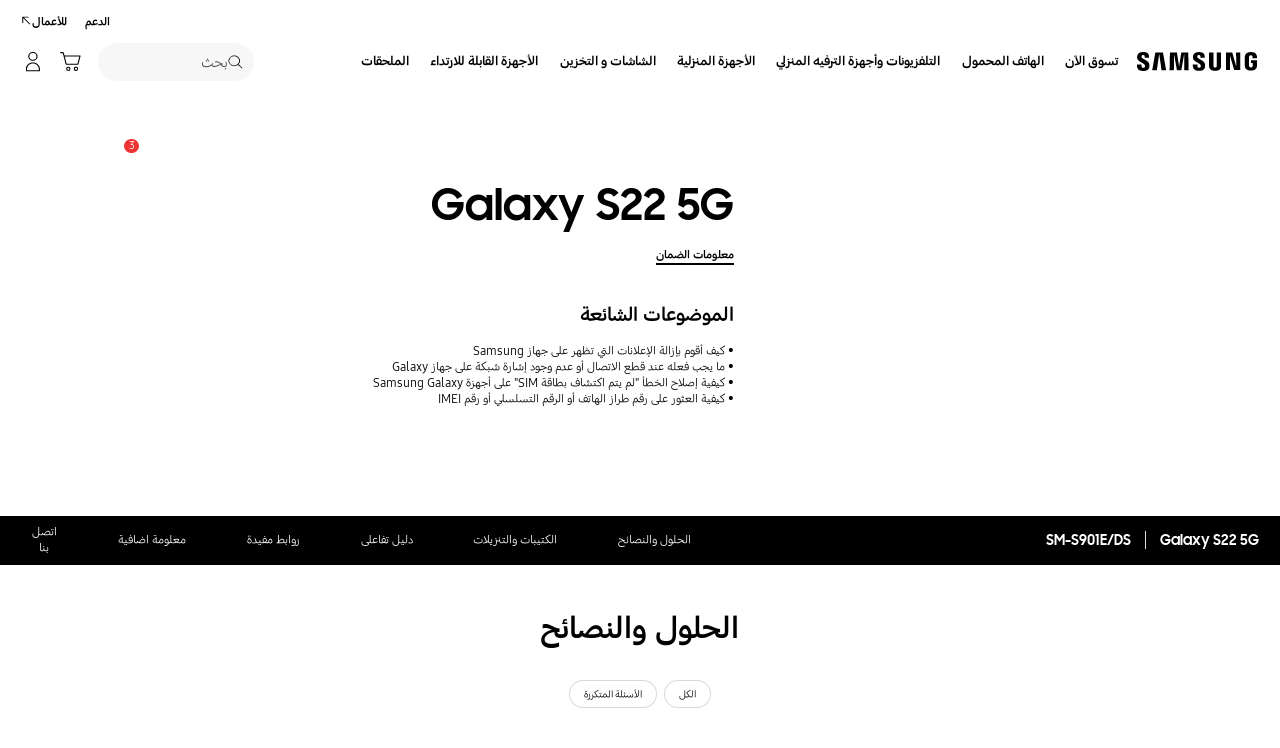

--- FILE ---
content_type: text/html; charset=UTF-8
request_url: https://www.samsung.com/ae_ar/support/model/SM-S901ELVGMEA/
body_size: 74508
content:
<!DOCTYPE html>

<html lang="ar-AE" class="rtl">
    
    <head>
	<!-- PWA - manifest
	<link rel="manifest" href="/etc.clientlibs/samsung/clientlibs/consumer/global/clientlib-common/resources/pwa/manifest/ae_ar.json">
	 -->
	<!-- PWA - Browser Compatible
	<script async src="/etc.clientlibs/samsung/clientlibs/consumer/global/clientlib-common/resources/pwa/js/pwacompat.js"></script>
	 -->
	<!-- <meta name="theme-color" content="#0c4da2"> -->
	<!-- Add to home screen for Safari on iOS -->
    <!-- <meta name="apple-mobile-web-app-capable" content="yes">
    <meta name="apple-mobile-web-app-status-bar-style" content="black">
    <meta name="apple-mobile-web-app-title" content="Samsung Shop">
    <link rel="apple-touch-icon" href="/etc.clientlibs/samsung/clientlibs/consumer/global/clientlib-common/resources/pwa/icon/pwa_icon_192x192.png"> -->
    <!-- Add to home screen for Windows -->
    <!-- <meta name="msapplication-TileImage" content="/etc.clientlibs/samsung/clientlibs/consumer/global/clientlib-common/resources/pwa/icon/pwa_icon_192x192.png">
    <meta name="msapplication-TileColor" content="#000000"> -->
	
	
	
		<link rel="preconnect" href="https://images.samsung.com"/>
	

	
	
	<!-- Load clientLibs required when initializing Authoring: head.html override required to be added! -->
	
    <!-- Load clientLibs required when initializing Authoring: head.html override required to be added! -->
    

	
    
    

	<meta charset="utf-8"/>
    <meta http-equiv="X-UA-Compatible" content="IE=edge"/>
    <meta http-equiv="content-type" content="text/html; charset=UTF-8"/>
	
	<meta name="viewport" content="width=device-width, initial-scale=1"/>
	<!-- SEO -->
	
	
    
	
	
		<title>Galaxy S22 5G | دعم سامسونج الخليج</title>
	
	
	
		<meta name="title" content="Galaxy S22 5G | دعم سامسونج الخليج"/>
	
	
	

    
	<link rel="canonical" href="https://www.samsung.com/ae_ar/support/model/SM-S901ELVGMEA/"/>
	
	
	<meta name="keywords" content="support product detail"/>
	<meta name="description" content="Galaxy S22 5G. الحلول والنصائح, تنزيل الدليل, اتصل بنا. دعم سامسونج الخليج"/>
	<meta name="date" content="2020-10-07"/>
	<meta name="sitecode" content="ae_ar"/>
	
	
	
		
			
		
		 
		
	
	
	
	
	
	<meta name="twitter:card" content="Summary"/>
	<meta name="twitter:site" content="@SamsungGulf"/>
	<meta name="twitter:creator" content="@SamsungGulf"/>
	<meta name="twitter:url" content="https://www.samsung.com/ae_ar/support/model/SM-S901ELVGMEA/"/>
	<meta name="twitter:title" content="Galaxy S22 5G | دعم سامسونج الخليج"/>
	<meta name="twitter:description" content="Galaxy S22 5G. الحلول والنصائح, تنزيل الدليل, اتصل بنا. دعم سامسونج الخليج"/>
	<meta name="twitter:image" content="https://www.samsung.com/etc.clientlibs/samsung/clientlibs/consumer/global/clientlib-common/resources/images/logo-square-letter.png"/>

	
	

      <meta property="og:url" content="https://www.samsung.com/ae_ar/support/model/SM-S901ELVGMEA/"/>
      <meta property="og:image" content="https://www.samsung.com/etc.clientlibs/samsung/clientlibs/consumer/global/clientlib-common/resources/images/logo-square-letter.png"/>
      <meta property="og:type" content="website"/>
      <meta property="og:site_name" content="Samsung ae_ar"/>
      <meta property="og:locale" content="ar-AE"/>
      <meta property="og:title" content="Galaxy S22 5G | دعم سامسونج الخليج"/>
      <meta property="og:description" content="Galaxy S22 5G. الحلول والنصائح, تنزيل الدليل, اتصل بنا. دعم سامسونج الخليج"/>
      <meta property="og:country-name" content="ae_ar"/>
      
      <meta property="name" content="Samsung ae_ar"/>
      <meta property="image" content="https://www.samsung.com/etc.clientlibs/samsung/clientlibs/consumer/global/clientlib-common/resources/images/logo-square-letter.png"/>
      <meta property="url" content="https://www.samsung.com/ae_ar/support/model/SM-S901ELVGMEA/"/>
      <meta property="description" content="Galaxy S22 5G. الحلول والنصائح, تنزيل الدليل, اتصل بنا. دعم سامسونج الخليج"/>
      <meta property="keywords" content="support product detail"/>
      
      
      <meta name="thumbnail"/>
      
	<link rel="icon" type="image/png" href="/etc.clientlibs/samsung/clientlibs/consumer/global/clientlib-common/resources/images/Favicon.png" sizes="96x96"/>
	<link rel="shortcut icon" href="/etc.clientlibs/samsung/clientlibs/consumer/global/clientlib-common/resources/images/Favicon.png"/>
	<link rel="apple-touch-icon" href="/etc.clientlibs/samsung/clientlibs/consumer/global/clientlib-common/resources/images/app_ico.png" sizes="144x144"/>
	
	
	
	

    
    
    
	<!-- css 위치 변경 1) fonts.css  2) local.css 3) clientlib 카테고리 (230317) -->
	
    
<link rel="stylesheet" href="/etc.clientlibs/samsung/clientlibs/consumer/global/clientlib-site/sites/global/css/fonts.min.8a18f528e82f16d7420d24afc5dbd284.css" type="text/css">




	

	<!-- Local CSS 등록 -->
	<!-- 파일의 내용이 있는 경우만 호출되도록 수정 (240528) -->
	
	
		<!-- <link rel="stylesheet" href="/etc.clientlibs/samsung/clientlibs/consumer/global/clientlib-site/resources/ae_ar/css/ae_ar.css" type="text/css"/> -->
		
    
<link rel="stylesheet" href="/etc.clientlibs/samsung/clientlibs/consumer/global/clientlib-site/sites/ae_ar.min.75f5bb73528a9a34d3f2ee5ed91bfd65.css" type="text/css">



		
	

	
	
		
			
			
				
    
<link rel="stylesheet" href="/etc.clientlibs/samsung/clientlibs/consumer/global/clientlib-dependencies.min.1dd1d47f040029bab499de380db9b346.css" type="text/css">
<link rel="stylesheet" href="/etc.clientlibs/samsung/clientlibs/consumer/global/clientlib-base-ux25-rtl.min.03a444f1372552be42c45e7b3affd5d6.css" type="text/css">



			
			
		
		
	

	
	

    
    
    
	
		
    
<link rel="stylesheet" href="/etc.clientlibs/samsung/components/content/consumer/global/common/cm-g-text-block-container/clientlibs-rtl/site.min.515c4417a0e50ac343e929014d764a53.css" type="text/css">
<link rel="stylesheet" href="/etc.clientlibs/samsung/clientlibs/consumer/global/clientlib-templates/page-support-detail-rtl.min.384c9d62f79c13953597cc206d532c5f.css" type="text/css">



	
	

    
	
	
    
    
<script type="text/javascript">
var winhref = window.location.href.replace("/content/samsung","").replace(".html","/");
if ( winhref.indexOf("?") > 0) {
	winhref = winhref.substring(0, winhref.indexOf("?"));
}
var siteCode = winhref.split("/")[3];
//cn인 경우는 경로에서 siteCode를 추출할 수 없으므로 다른 방법으로 접근
if(winhref.indexOf("samsung.com.cn") > 0) {
	siteCode = "cn";
}

//depth Info.
var depth = winhref.split("/").length;
var depth_last = winhref.split("/")[depth-1];
if(depth_last =="" || depth_last.charAt(0)=="?"){
	depth -= 1;
}

//set pathIndicator(not product page)
var pageName = "";    
var depth_2 = "";
var depth_3 = "";
var depth_4 = "";
var depth_5 = "";

var digitalData = {
	"page" : {
			"pageInfo" : {
					"siteCode"    : "ae_ar",
					"pageName"    : pageName,
					"pageID"      : "L2NvbnRlbnQvc2Ftc3VuZy9hZV9hci9zdXBwb3J0L21vZGVs",
					"pageTrack"   : "support product detail",
					"originPlaform" : "web"
			},
			"pathIndicator" : {
					"depth_2" : depth_2,
					"depth_3" : depth_3,
					"depth_4" : depth_4,
					"depth_5" : depth_5
			}
	},
	"user": {
			"userDeviceList": [
			]
	},
	"product" : {
			"category" : "", 
			"model_code" : "", // PD class정보 이용하여 설정
			"model_name" : "", // PD page(server-side)
			"displayName" : "", // PD class정보 이용하여 설정
			"pvi_type_code" : "", //PD page(server-side)
			"pvi_type_name" : "", //PD page(server-side)
			"pvi_subtype_code" : "", //PD page(server-side)
			"pvi_subtype_name" : "",//PD page(server-side)
			"pd_type" : "", //PD type
            "content_id" : "",
            "products" : "",
            "prodView" : ""
	}
}
</script>

    
    
    
	
	
<script type="text/javascript">
digitalData.page.pathIndicator.depth_2 ="support";
digitalData.page.pathIndicator.depth_3 = "mobile devices".replace(/&/g, ' and ').replace(/  /g,' ');
digitalData.page.pathIndicator.depth_4 = "mobile device".replace(/&/g, ' and ').replace(/  /g,' ');
digitalData.page.pathIndicator.depth_5 = "smart phone".replace(/&/g, ' and ').replace(/  /g,' ');

digitalData.product.displayName = "Galaxy S22 5G".replace(/(<([^>]+)>)/gi, "").replace(/&/g, ' and ').replace(/  /g,' ');
digitalData.product.model_code = "SM\u002DS901ELVGMEA".replace(/&/g, ' and ').replace(/  /g,' ');
digitalData.product.model_name = "SM\u002DS901E\/DS".replace(/&/g, ' and ').replace(/  /g,' ');

digitalData.product.pvi_type_code = "10001".replace(/&/g, ' and ').replace(/  /g,' ');
digitalData.product.pvi_type_name = "mobile devices".replace(/&/g, ' and ').replace(/  /g,' ');
digitalData.product.pvi_subtype_code = "1903".replace(/&/g, ' and ').replace(/  /g,' ');
digitalData.product.pvi_subtype_name = "smart phone".replace(/&/g, ' and ').replace(/  /g,' ');

//set pageName
var pageName = digitalData.page.pageInfo.siteCode;
if(digitalData.page.pathIndicator.depth_2 != ""){
	pageName += ":" + digitalData.page.pathIndicator.depth_2;
}
	
if(digitalData.page.pathIndicator.depth_3 != ""){
	pageName += ":" + digitalData.page.pathIndicator.depth_3;
}
	
if(digitalData.page.pathIndicator.depth_4 != ""){
	pageName += ":" + digitalData.page.pathIndicator.depth_4;
}

if(digitalData.page.pathIndicator.depth_5 != ""){
	pageName += ":" + digitalData.page.pathIndicator.depth_5;
}

pageName += ":SM\u002DS901ELVGMEA".replaceAll('&',' and ');
digitalData.page.pageInfo.pageName = pageName;
</script>


	<!-- Excluding tagging-related scripts in Author mode -->
    
	    
    	





	


	<!-- End Adobe Target Flicker handling -->
		
	<!-- Launch Header Embed Code -->
	<script src="//assets.adobedtm.com/72afb75f5516/50e9811293b5/launch-8d77add5b309.min.js" async></script>
	<!-- End Launch Header Embed Code -->

	
	
	
	

	<!-- ugcGallary -->
	
	<!-- true -->
	
		
			<!-- script type="text/javascript" src="https://in2.ecom-qa.samsung.com/in/web/dist/shopAppUtil.js"></script>  -->
			<!--  script type="text/javascript" src="/etc.clientlibs/samsung/clientlibs/consumer/global/clientlib-common/resources/js/shopAppUtil.js"></script>  -->
		<script>
			let isWebView = false;
			let isPlatformReady = false;
			class ShopAppUtil {
				constructor(params) {
					this.params = params;
					// let startT = new Date().valueOf();
					// console.log("★ startTime:", startT);
					// if(!!window.flutter_inappwebview){
					let siteCode = "ae_ar";
					let appCookie = document.cookie.match(`(^|;) ?WebView=([^;]*)(;|$)`);
					if(appCookie != null && appCookie[2] === "Y"){
						isWebView = true;
					}else if(siteCode !== "fr" && siteCode !== "in"){
						isWebView = !!window.flutter_inappwebview;
					}
					// }

					if(isWebView){
						window.addEventListener("flutterInAppWebViewPlatformReady", (event) => {
							// let responseT = new Date().valueOf();
							// console.log("★ responseTime:", responseT);
							// console.log("★ responseTime-startTime:", responseT - startT);
							// console.log("flutterInAppWebViewPlatformReady, web view:", isWebView);
							isPlatformReady = true;
							params.readyCallback();
						});
					}
				}
				callHandler = (methodName, ...params) => {
					if (isPlatformReady) {
					return window.flutter_inappwebview.callHandler(methodName, ...params)
					} else {
					return Promise.reject("Calling methodName: "+methodName+", but webview not identified")
					}
				}
				logger = (info, value) => {
					this.params.logger && console.log(" "+info+" "+value+" ")
				}
				isWebView = () => {
					this.logger('Returning isWebView: ', isWebView);
					return isWebView;
				}
				isPlatformReady = () => {
					this.logger('Returning isPlatformReady: ', isPlatformReady);
					return isPlatformReady;
				}
				getAppVersionCode = () => new Promise((resolve, reject) => {
					this.callHandler('getAppVersionCode')
					.then(result => {
						this.logger("App version", result)
						resolve(result)
					})
					.catch(err => {
						this.logger("Error in App version", err)
						reject(err)
					})
				})
				triggerAnalytics = (data) => new Promise((resolve, reject) => {
					this.callHandler('OnAnalyticsEvent', data)
					.then(result => {
						this.logger("OnAnalyticsEvent Success", result)
						resolve(JSON.stringify(result))
					})
					.catch(err => {
						this.logger("Error in OnAnalyticsEvent", err)
						reject(err)
					})
				})
				openExternalBrowser = (url) => new Promise((resolve, reject) => {
					if (typeof url === "string") {
						url = url.trim();
					}
					this.callHandler('openExternalBrowser', url)
					.then(result => {
						this.logger("openExternalBrowser Success", result)
						resolve(JSON.stringify(result))
					})
					.catch(err => {
						this.logger("Error in openExternalBrowser", err)
						reject(err)
					})
				})
				setupCloseForBack = (exit, confirm, hide, backCallback) => {
					this.callHandler('configureBackV2', exit, confirm, hide, backCallback)
					.then(function (result) {
						console.log(JSON.stringify(result));
					})
					.catch(function (err) {
						console.log("Error in configureBackV2", err)
					})
				}
				setupNormalBack = () => {
					this.callHandler('configureBackV2', false, false, false, '')
					.then(function (result) {
						console.log(JSON.stringify(result));
					})
					.catch(function (err) {
						console.log("Error in configureBackV2", err)
					})
				}
				getUserDetails = () => new Promise((resolve, reject) => {
					this.callHandler('getUserDetails', 'window.setUserDetails')
					.then(result => {
						this.logger("User Details", result)
						resolve(result)
					})
					.catch(err => {
						this.logger("Error in getUserDetails", err)
						reject(err)
					})
				})
				updateCartCount = (cartCount) => new Promise((resolve, reject) => {
					this.callHandler('updateCartCount', cartCount)
					.then(result => {
						this.logger("updated Cart Count", result)
						resolve(result)
					})
					.catch(err => {
						this.logger("Error in updateCartCount", err)
						reject(err)
					})
				})
				getToken = () => new Promise((resolve, reject) => {
					this.callHandler('getToken', false)
					.then(result => {
						this.logger("GetToken Success", result)
						resolve(result)
					})
					.catch(err => {
						this.logger("Error in getToken", err)
						reject(err)
					})
				})
				displayInAppReview = () => new Promise((resolve, reject) => {
					this.callHandler('displayInAppReview')
					.then(result => {
						this.logger("displayInAppReview success")
						resolve(result)
					})
					.catch(err => {
						this.logger("displayInAppReview failed")
						reject(err)
					})
				})
			}
			// [START log_event]
			function logEvent(name, params) {
				if (!name) {
					return;
				}

				if (window.AnalyticsWebInterface) {
					// Call Android interface
					window.AnalyticsWebInterface.logEvent(name, JSON.stringify(params));
				} else if (window.webkit
					&& window.webkit.messageHandlers
					&& window.webkit.messageHandlers.firebase) {
					// Call iOS interface
					var message = {
						command: 'logEvent',
						name: name,
						parameters: params
					};
					window.webkit.messageHandlers.firebase.postMessage(message);
				} else {
					// No Android or iOS interface found
					console.log("No native APIs found.");
				}
			}
			// [END log_event]

			// [START set_user_property]
			function setUserProperty(name, value) {
				if (!name || !value) {
					return;
				}

				if (window.AnalyticsWebInterface) {
					// Call Android interface
					window.AnalyticsWebInterface.setUserProperty(name, value);
				} else if (window.webkit
					&& window.webkit.messageHandlers
					&& window.webkit.messageHandlers.firebase) {
					// Call iOS interface
					var message = {
						command: 'setUserProperty',
						name: name,
						value: value
					};
					window.webkit.messageHandlers.firebase.postMessage(message);
				} else {
					// No Android or iOS interface found
					console.log("No native APIs found.");
				}
			}
			// [END set_user_property]

			/*
			document.getElementById("event1").addEventListener("click", function() {
			    console.log("event1");
			    logEvent("event1", { foo: "bar", baz: 123 });
			});

			document.getElementById("event2").addEventListener("click", function() {
			  console.log("event2");
			    logEvent("event2", { size: 123.456 });
			});

			document.getElementById("userprop").addEventListener("click", function() {
			    console.log("userprop");
			    setUserProperty("userprop", "custom_value");
			});
			*/

		</script>
		<script>
			const hideHeaderFooterByWindowFlutterInappwebview = () => {
				//$('.gnb').hide();
				if(document.querySelector(".gnb") != null && document.querySelector(".gnb").style != null) {
					document.querySelector(".gnb").style.display='none';
				}
				if(document.querySelector(".nv00-gnb") != null && document.querySelector(".nv00-gnb").style != null) {
					document.querySelector(".nv00-gnb").style.display='none';
				}
				if(document.querySelector(".nv00-gnb-v3") != null && document.querySelector(".nv00-gnb-v3").style != null) {
					document.querySelector(".nv00-gnb-v3").style.display='none';
				}
				if(document.querySelector(".nv00-gnb-v4") != null && document.querySelector(".nv00-gnb-v4").style != null) {
					document.querySelector(".nv00-gnb-v4").style.display='none';
				}
				if(document.querySelector(".nv07-explore-floating-navigation") != null) {
					let nv07 = document.querySelector(".nv07-explore-floating-navigation");
					nv07.parentElement.removeChild(nv07);
				}
				//CRHQ-9185 [B2C] shop app - DB 전환 건 - 쿠키 체크 및 미노출 처리      - 보완로직 
				if(document.querySelector(".cod05-app-banner") != null && document.querySelector(".cod05-app-banner").style != null) {
					document.querySelector(".cod05-app-banner").style.display='none';
				} 
				if(document.querySelector(".breadcrumb") != null && document.querySelector(".breadcrumb").style != null) {
					document.querySelector(".breadcrumb").style.display='none';
				}
				if(document.querySelector(".nvd02-breadcrumb") != null && document.querySelector(".nvd02-breadcrumb").style != null) {
					document.querySelector(".nvd02-breadcrumb").style.display='none';
				}
				if(document.querySelector(".nv17-breadcrumb") != null && document.querySelector(".nv17-breadcrumb").style != null) {
					document.querySelector(".nv17-breadcrumb").style.display='none';
				}
				if(document.querySelector(".epp-breadcrumb") != null && document.querySelector(".epp-breadcrumb").style != null) {
					document.querySelector(".epp-breadcrumb").style.display='none';
				}
				if(document.querySelector(".footer-column") != null && document.querySelector(".footer-column").style != null) {
					document.querySelector(".footer-column").style.display='none';
				}
				if(("es" === "ae_ar" || "de" === "ae_ar") && document.querySelector(".footer-bottom") != null && document.querySelector(".footer-bottom").style != null) {
					document.querySelector(".footer-bottom").style.display='none';
				}
				if(document.querySelector(".footer-language") != null && document.querySelector(".footer-language").style != null) {
					document.querySelector(".footer-language").style.display='none';
				}
				if(document.querySelector(".footer-language__anchor") != null && document.querySelector(".footer-language__anchor").style != null) {
					document.querySelector(".footer-language__anchor").style.display='none';
				}
				if(document.querySelector(".footer-language-wrap") != null && document.querySelector(".footer-language-wrap").style != null) {
					document.querySelector(".footer-language-wrap").style.display='none';
				}
				if(document.querySelector(".footer-sns") != null && document.querySelector(".footer-sns").style != null) {
					document.querySelector(".footer-sns").style.display='none';
				}
				if(document.querySelector(".footer-terms") != null && document.querySelector(".footer-terms").style != null) {
					document.querySelector(".footer-terms").style.display='none';
				}
				if(document.querySelector("#teconsent") != null && document.querySelector("#teconsent").style != null) {
					document.querySelector("#teconsent").style.display='none';
				}
				if(document.querySelector("#QSIFeedbackButton-btn") != null && document.querySelector("#QSIFeedbackButton-btn").style != null) {
					document.querySelector("#QSIFeedbackButton-btn").style.display='none';
				}
				if (window.location.href.indexOf("/mypage/myproducts/") > -1 || window.location.href.indexOf("/mypage/myrepair/") > -1 || window.location.href.indexOf("/mypage/rewards/") > -1
						|| window.location.href.indexOf("/mypage/myreferrals/") > -1 || window.location.href.indexOf("/mypage/credits/") > -1 || window.location.href.indexOf("/mypage/mysmartthings/") > -1) {
					if(document.querySelector(".explore-lnb-navigation") != null && document.querySelector(".explore-lnb-navigation").style != null) {
						document.querySelector(".explore-lnb-navigation").style.display='none';
					}
					if(document.querySelector(".nv-g-lnb") != null && document.querySelector(".nv-g-lnb").style != null) {
						document.querySelector(".nv-g-lnb").style.display='none';
					}
					if(document.querySelector(".pd-g-floating-nav") != null && document.querySelector(".pd-g-floating-nav").style != null) {
						document.querySelector(".pd-g-floating-nav").style.display='none';
					}
					document.querySelectorAll("#content a[target='_blank']").forEach(function(item){
						item.removeAttribute('target');
					});
				}
				if("page-standard-pd" === "page-support-detail" || "page-buying-pd" === "page-support-detail" || "page-feature-pd" === "page-support-detail") {
					if(document.querySelector(".pd-header-navigation__menu-epromoter-cta") != null && document.querySelector(".pd-header-navigation__menu-epromoter-cta").style != null) {
						document.querySelector(".pd-header-navigation__menu-epromoter-cta").style.display='none';
					}
					if(document.querySelector(".product-detail-kv__cta-epromotor") != null && document.querySelector(".product-detail-kv__cta-epromotor").style != null) {
						document.querySelector(".product-detail-kv__cta-epromotor").style.display='none';
					}
				}else if("page-bc-pd" === "page-support-detail"){
					document.querySelectorAll("#content .s-message-link").forEach(function(item){
						item.style.display = "none";
					});
				}
				if(document.querySelector(".cookie-bar__app-banner") != null && document.querySelector(".cookie-bar__app-banner").style != null) {
					document.querySelector(".cookie-bar__app-banner").style.display='none';
				}
				if(document.querySelector(".cookie-bar") != null && document.querySelector(".cookie-bar").style != null) {
					document.querySelector(".cookie-bar").style.display='none';
				}
				if(document.querySelector(".cod05-app-banner") != null && document.querySelector(".cod05-app-banner").style != null) {
					document.querySelector(".cod05-app-banner").style.display='none';
				}
				//[EPP] Partner Bar 미노출 처리
				if(document.querySelector(".partner-bar-wrap") != null && document.querySelector(".partner-bar-wrap").style != null) {
					document.querySelector(".partner-bar-wrap").style.display='none';
				}						
				if(window.sg && window.sg.common && window.sg.common.utils){
					window.sg.common.utils.visibleScroll();
				}
			}

			let timerId = setInterval(() => {
				if(isWebView){
					hideHeaderFooterByWindowFlutterInappwebview();
				}
				if(window.location.href.indexOf("samsung.com.cn") > -1){ //cn국가인 경우
					//추가된 userAgent 판단 로직
					var ua = navigator.userAgent;
					var ualower = ua.toLowerCase();
					if(/micromessenger/.test(ualower)){ //userAgent include 'micromessenger'
						if(/miniprogram/i.test(ualower)){ // 위챗 미니앱
							//return 'wxApp';
							hideHeaderFooterByWindowFlutterInappwebview();
						}
					}else if(/aliapp/i.test(ualower) && /miniprogram/i.test(ualower)){//userAgent include 'aliapp', 'miniprogram'
						//return 'aliApp';// 알리 미니앱
						hideHeaderFooterByWindowFlutterInappwebview();
					}
				}
			}, 10);
			setTimeout(() => {
				clearInterval(timerId);
			}, 20000);

			const setSessionStorage = () => {
				const isInAppWebViewSessionStorage = sessionStorage.getItem("isInAppWebViewSessionStorage");
				if(!isInAppWebViewSessionStorage){
					// readyCallback에서 세팅 (기존에 없는 경우만 세팅)
					sessionStorage.setItem("isInAppWebViewSessionStorage", "true");
				}
			}

			//new ShopAppUtil
			let shopAppUtilInstance = new ShopAppUtil({
				logger: true,
				readyCallback: setSessionStorage
			});

			document.addEventListener("DOMContentLoaded", function () {
				if(shopAppUtilInstance.isWebView() && typeof $ !== "undefined"){
					$(document).off("click", 'a[target*="_blank"]');
					$(document).on("click", 'a[target*="_blank"]', function (e) {
						let href = $(this).attr("href");
						if (!!href && href.indexOf("javascript") === -1 && href !== "#") {
							if (href.startsWith("/" + siteCode + "/")) {
								href = window.location.origin + href;
							}
							if (href.indexOf("http:") === -1 && href.indexOf("https:") === -1) {
								href = "https://" + href;
							}
							if(href.indexOf("www.samsung.com") === -1 || window.location.href.indexOf("/mypage/rewards") > -1 || window.location.href.indexOf("/" + siteCode + "/rewards") > -1){
								e.preventDefault();
								shopAppUtilInstance.openExternalBrowser(href);
							}
						}
					});
				}
			});

			//EMI 팝업에서 호출 확인 용 
			function hideModalEmipopup() {
					console.log("[from finance-popup.js] call hideModalEmipopup()!! ");
					$('#wrap > div.finance-popup > div > div > div > button').click();
			}
			
			function hideModalEmipopupConsole() {
				console.log("dummy [from finance-popup.js] call hideModalEmipopup()!! ");
					
			}
		
			// App Login callback function
			function login_completed (login_result, identifier) {
				if("true" === login_result) {
					if("nv-g-mini-cart.checkout" === identifier) {
						location.href = window.sg.minicart.checkoutUrl;
					}
				}
			}
			
			// [CRHQ-1787],[SRD-15288] [AEM][SCIC] SHOP APP 로그인 연계 코드 추가
			function login_completed_reload(login_result, identifier) {
				if(login_result === "true") {
					location.reload();
				}
			}
		</script>
		<script>
			const searchParams = new URLSearchParams(location.search);
			let appViewParam = searchParams.get('appView');
			let sourceParam = searchParams.get('source');
			if(appViewParam == "SM" || appViewParam == "ST" || appViewParam == "SA"){
				window.sessionStorage.setItem("appView", appViewParam);
				window.sessionStorage.setItem("source", sourceParam);
			}

			const rttHideHeaderFooterAppView = () => {
				if(document.querySelector(".nv16-country-selector") != null && document.querySelector(".nv16-country-selector").style != null) {
					document.querySelector(".nv16-country-selector").remove();
				}
				//$('.gnb').hide();
				if(document.querySelector(".gnb") != null && document.querySelector(".gnb").style != null) {
					document.querySelector(".gnb").style.display='none';
				}
				if(document.querySelector(".nv00-gnb") != null && document.querySelector(".nv00-gnb").style != null) {
					document.querySelector(".nv00-gnb").style.display='none';
				}
				if(document.querySelector(".nv00-gnb-v3") != null && document.querySelector(".nv00-gnb-v3").style != null) {
					document.querySelector(".nv00-gnb-v3").style.display='none';
				}
				if(document.querySelector(".nv00-gnb-v4") != null && document.querySelector(".nv00-gnb-v4").style != null) {
					document.querySelector(".nv00-gnb-v4").style.display='none';
				}
				if(document.querySelector(".nv07-explore-floating-navigation") != null) {
					let nv07 = document.querySelector(".nv07-explore-floating-navigation");
					nv07.parentElement.removeChild(nv07);
				}
				//CRHQ-9185 [B2C] shop app - DB 전환 건 - 쿠키 체크 및 미노출 처리      - 보완로직 
				if(document.querySelector(".cod05-app-banner") != null) {
					document.querySelector(".cod05-app-banner").remove();
				} 
				if(document.querySelector(".breadcrumb") != null && document.querySelector(".breadcrumb").style != null) {
					document.querySelector(".breadcrumb").style.display='none';
				}
				if(document.querySelector(".nvd02-breadcrumb") != null && document.querySelector(".nvd02-breadcrumb").style != null) {
					document.querySelector(".nvd02-breadcrumb").style.display='none';
				}
				if(document.querySelector(".nv17-breadcrumb") != null && document.querySelector(".nv17-breadcrumb").style != null) {
					document.querySelector(".nv17-breadcrumb").style.display='none';
				}
				if(document.querySelector(".epp-breadcrumb") != null && document.querySelector(".epp-breadcrumb").style != null) {
					document.querySelector(".epp-breadcrumb").style.display='none';
				}
				if(document.querySelector(".footer-column") != null && document.querySelector(".footer-column").style != null) {
					document.querySelector(".footer-column").style.display='none';
				}
				if(("es" === "ae_ar" || "de" === "ae_ar") && document.querySelector(".footer-bottom") != null && document.querySelector(".footer-bottom").style != null) {
					document.querySelector(".footer-bottom").style.display='none';
				}
				if(document.querySelector(".footer-language") != null && document.querySelector(".footer-language").style != null) {
					document.querySelector(".footer-language").style.display='none';
				}
				if(document.querySelector(".footer-language__anchor") != null && document.querySelector(".footer-language__anchor").style != null) {
					document.querySelector(".footer-language__anchor").style.display='none';
				}
				if(document.querySelector(".footer-language-wrap") != null && document.querySelector(".footer-language-wrap").style != null) {
					document.querySelector(".footer-language-wrap").style.display='none';
				}
				if(document.querySelector(".footer-sns") != null && document.querySelector(".footer-sns").style != null) {
					document.querySelector(".footer-sns").style.display='none';
				}
				if(document.querySelector(".footer-terms") != null && document.querySelector(".footer-terms").style != null) {
					document.querySelector(".footer-terms").style.display='none';
				}
				if(document.querySelector("#teconsent") != null && document.querySelector("#teconsent").style != null) {
					document.querySelector("#teconsent").style.display='none';
				}
				if(document.querySelector("#QSIFeedbackButton-btn") != null && document.querySelector("#QSIFeedbackButton-btn").style != null) {
					document.querySelector("#QSIFeedbackButton-btn").style.display='none';
				}
				// if (window.location.href.indexOf("/mypage/myproducts/") > -1 || window.location.href.indexOf("/mypage/myrepair/") > -1 || window.location.href.indexOf("/mypage/rewards/") > -1
				// 		|| window.location.href.indexOf("/mypage/myreferrals/") > -1) {
					if(document.querySelector(".explore-lnb-navigation") != null && document.querySelector(".explore-lnb-navigation").style != null) {
						document.querySelector(".explore-lnb-navigation").style.display='none';
					}
					if(document.querySelector(".nv-g-lnb") != null && document.querySelector(".nv-g-lnb").style != null) {
						document.querySelector(".nv-g-lnb").style.display='none';
					}
					if(document.querySelector(".pd-g-floating-nav") != null && document.querySelector(".pd-g-floating-nav").style != null) {
						document.querySelector(".pd-g-floating-nav").style.display='none';
					}
					document.querySelectorAll("#content a[target='_blank']").forEach(function(item){
						item.removeAttribute('target');
					});
				// }
				if(document.querySelector(".cookie-bar__app-banner") != null && document.querySelector(".cookie-bar__app-banner").style != null) {
					document.querySelector(".cookie-bar__app-banner").style.display='none';
				}
				if(document.querySelector(".cookie-bar") != null && document.querySelector(".cookie-bar").style != null) {
					document.querySelector(".cookie-bar").style.display='none';
				}
				//[EPP] Partner Bar 미노출 처리
				if(document.querySelector(".partner-bar-wrap") != null && document.querySelector(".partner-bar-wrap").style != null) {
					document.querySelector(".partner-bar-wrap").style.display='none';
				}						
				if(window.sg && window.sg.common && window.sg.common.utils){
					window.sg.common.utils.visibleScroll();
				}
			}

			if(window.sessionStorage.getItem("appView") == "SM" || window.sessionStorage.getItem("appView") == "ST" || window.sessionStorage.getItem("appView") == "SA"){
				let timerId = setInterval(rttHideHeaderFooterAppView, 10);
				setTimeout(() => {
					clearInterval(timerId);
				}, 20000);
			}
		</script>
	
	
    

	
	
	

    

<script>(window.BOOMR_mq=window.BOOMR_mq||[]).push(["addVar",{"rua.upush":"false","rua.cpush":"true","rua.upre":"false","rua.cpre":"false","rua.uprl":"false","rua.cprl":"false","rua.cprf":"false","rua.trans":"SJ-80534d33-ac2f-4f87-b063-42ea7ed9b396","rua.cook":"false","rua.ims":"false","rua.ufprl":"false","rua.cfprl":"false","rua.isuxp":"false","rua.texp":"norulematch","rua.ceh":"false","rua.ueh":"false","rua.ieh.st":"0"}]);</script>
<script>!function(){function o(n,i){if(n&&i)for(var r in i)i.hasOwnProperty(r)&&(void 0===n[r]?n[r]=i[r]:n[r].constructor===Object&&i[r].constructor===Object?o(n[r],i[r]):n[r]=i[r])}try{var n=decodeURIComponent("%7B%20%22request_client_hints%22%3A%20true%20%7D");if(n.length>0&&window.JSON&&"function"==typeof window.JSON.parse){var i=JSON.parse(n);void 0!==window.BOOMR_config?o(window.BOOMR_config,i):window.BOOMR_config=i}}catch(r){window.console&&"function"==typeof window.console.error&&console.error("mPulse: Could not parse configuration",r)}}();</script>
                              <script>!function(a){var e="https://s.go-mpulse.net/boomerang/",t="addEventListener";if("False"=="True")a.BOOMR_config=a.BOOMR_config||{},a.BOOMR_config.PageParams=a.BOOMR_config.PageParams||{},a.BOOMR_config.PageParams.pci=!0,e="https://s2.go-mpulse.net/boomerang/";if(window.BOOMR_API_key="VRZKC-5BSTD-4EWS3-R2J59-B8GYB",function(){function n(e){a.BOOMR_onload=e&&e.timeStamp||(new Date).getTime()}if(!a.BOOMR||!a.BOOMR.version&&!a.BOOMR.snippetExecuted){a.BOOMR=a.BOOMR||{},a.BOOMR.snippetExecuted=!0;var i,_,o,r=document.createElement("iframe");if(a[t])a[t]("load",n,!1);else if(a.attachEvent)a.attachEvent("onload",n);r.src="javascript:void(0)",r.title="",r.role="presentation",(r.frameElement||r).style.cssText="width:0;height:0;border:0;display:none;",o=document.getElementsByTagName("script")[0],o.parentNode.insertBefore(r,o);try{_=r.contentWindow.document}catch(O){i=document.domain,r.src="javascript:var d=document.open();d.domain='"+i+"';void(0);",_=r.contentWindow.document}_.open()._l=function(){var a=this.createElement("script");if(i)this.domain=i;a.id="boomr-if-as",a.src=e+"VRZKC-5BSTD-4EWS3-R2J59-B8GYB",BOOMR_lstart=(new Date).getTime(),this.body.appendChild(a)},_.write("<bo"+'dy onload="document._l();">'),_.close()}}(),"".length>0)if(a&&"performance"in a&&a.performance&&"function"==typeof a.performance.setResourceTimingBufferSize)a.performance.setResourceTimingBufferSize();!function(){if(BOOMR=a.BOOMR||{},BOOMR.plugins=BOOMR.plugins||{},!BOOMR.plugins.AK){var e="true"=="true"?1:0,t="",n="cj26csqx3tmde2lqzucq-f-44a9873d9-clientnsv4-s.akamaihd.net",i="false"=="true"?2:1,_={"ak.v":"39","ak.cp":"154955","ak.ai":parseInt("293013",10),"ak.ol":"0","ak.cr":9,"ak.ipv":4,"ak.proto":"h2","ak.rid":"5f917709","ak.r":47605,"ak.a2":e,"ak.m":"x","ak.n":"essl","ak.bpcip":"18.117.225.0","ak.cport":58366,"ak.gh":"23.45.126.196","ak.quicv":"","ak.tlsv":"tls1.3","ak.0rtt":"","ak.0rtt.ed":"","ak.csrc":"-","ak.acc":"","ak.t":"1769000197","ak.ak":"hOBiQwZUYzCg5VSAfCLimQ==F88I7S5uYaIg2kypAb2vpHAxSapWQTknS692O3PdEMWVSUv2wJlYVbDzY9zgdaicFM1c3Uo5fr4nvGZxEPE3AOSA5StMDXjRgfxPKRDNvFfNAdmq0cebYWpYeSs+J+33VM+Tr6XmddqEpaz4Pz3clE33p8FwNY8hyDm4Tcqq4WEJrpXPjAG/h/AYHhYJy56gUHA/LsjH8zA+eYxZ1f4wmyQ+qHHBzRiWHrGVN+6dklztwvUsc0yVE6Q41NEwvIbpc8UpcqskWdg/UI9Z2gTrTC7+z6TxPxNBGKlKV1z8yWJzcgwTMDDPCWvUIeo/0wUzxGFQModPVm5PtO6uivXHdx0+pq1w5YKQvuuECf9dwoQCGLjARDzl/nOYmlBCtpC0hvtYqzDKWh4lzeLmYh4JE6fMM3ClXIzuPPLAHvWNGCI=","ak.pv":"4194","ak.dpoabenc":"","ak.tf":i};if(""!==t)_["ak.ruds"]=t;var o={i:!1,av:function(e){var t="http.initiator";if(e&&(!e[t]||"spa_hard"===e[t]))_["ak.feo"]=void 0!==a.aFeoApplied?1:0,BOOMR.addVar(_)},rv:function(){var a=["ak.bpcip","ak.cport","ak.cr","ak.csrc","ak.gh","ak.ipv","ak.m","ak.n","ak.ol","ak.proto","ak.quicv","ak.tlsv","ak.0rtt","ak.0rtt.ed","ak.r","ak.acc","ak.t","ak.tf"];BOOMR.removeVar(a)}};BOOMR.plugins.AK={akVars:_,akDNSPreFetchDomain:n,init:function(){if(!o.i){var a=BOOMR.subscribe;a("before_beacon",o.av,null,null),a("onbeacon",o.rv,null,null),o.i=!0}return this},is_complete:function(){return!0}}}}()}(window);</script></head>
    <body>

	<!-- 
	## PWA ##
	<sly data-sly-test="true">
		<script>
			if('serviceWorker' in navigator) {
				navigator.serviceWorker.register('/sw.js')
				.then(function(registration) {
					console.log("Service Worker registered with scope:", registration.scope);
				});
			}
			
			window.addEventListener('beforeinstallprompt', (e) => {
	    		// Prevent Chrome 67 and earlier from automatically showing the prompt
	    		//e.preventDefault();
			
				console.log("beforeinstallprompt");
		
			}); 
		</script>
	</sly> -->
	
		<script>
		var isInIframe = (window.location != window.top.location);
		var isNotDotcom = ( window.location.href.indexOf('samsung.com') < 0);
        var isTopNotDotcom = ( window.top.location.href.indexOf('samsung.com') < 0);
        
		//404 페이지에서는 실행하지 않음.
		if ( window.location.href.indexOf('404') < 0 && isTopNotDotcom) {
			if ( isInIframe == true ) {
				   console.log('isInIframe =' + isInIframe );
				   //에러 페이지 이동  self.location.href   /"+siteCd+"/common/404.html 
				   window.location.href = '/ae_ar/common/404.html';
				} else {
				   console.log('isInIframe =' + isInIframe );
				}    
		}
		</script>
	
	
	<div id="wrap">
	<!-- 공통  hidden input 시작-->
	<!-- typeAheadDomain 기존 search/ -> 붙이던 부분 삭제함 필요시 search/를 붙여서 사용-->
	<input type="hidden" name="searchDomain" id="searchDomain" value="//searchapi.samsung.com/v6"/>
	<input type="hidden" name="esapiSearchDomain" id="esapiSearchDomain" value="https://esapi.samsung.com"/>
	<input type="hidden" name="scene7domain" id="scene7domain" value="//images.samsung.com/is/image/samsung/"/>
	<input type="hidden" name="reviewUseYN" id="reviewUseYN" value="Y"/>
	<input type="hidden" name="aplautYn" id="aplautYn" value="N"/>
	<input type="hidden" name="reevooUseYN" id="reevooUseYN" value="N"/>
	<input type="hidden" name="bvFlag" id="bvFlag" value="Y"/>
	<input type="hidden" name="bvRTLFlag" id="bvRTLFlag" value="N"/>
	<input type="hidden" name="multiLanguageYn" id="multiLanguageYn" value="N"/>
	<input type="hidden" name="localLang" id="localLang" value="ar-ae"/>
	<!-- 기존 gnbRunmodeInfo-> runmodeInfo 이름 변경-->
    <input type="hidden" name="runmodeInfo" id="runmodeInfo" value="live"/>
	<input type="hidden" name="apiStageInfo" id="apiStageInfo" value="front"/>
	<input type="hidden" name="tempTitle" id="tempTitle" value="page-support-detail"/>
	<input type="hidden" name="siteCode" id="siteCode" value="ae_ar"/>
	 <input type="hidden" name="store_sitecode" id="store_sitecode" value="ae_ar"/>
	<input type="hidden" name="language" id="language" value="ar_AE"/>
	<input type="hidden" name="serverType" id="serverType" value="prod"/>
	<!-- new-hybris -->
	<input type="hidden" name="gpvStoreDomain" id="gpvStoreDomain"/>
	<input type="hidden" name="storeWebDomain" id="storeWebDomain"/>
	<input type="hidden" name="shopIntegrationFlag" id="shopIntegrationFlag" value="Hybris"/>
	<input type="hidden" name="newHyvStoreDomain" id="newHyvStoreDomain" value="https://api.shop.samsung.com"/>
	<!-- business page 여부 -->
	<input type="hidden" name="b2bFlag" id="b2bFlag" value="N"/>
	<input type="hidden" name="pageUrl" id="pageUrl"/>
	<input type="hidden" name="pathString" id="pathString"/>
	<input type="hidden" name="wishlistYn" id="wishlistYn"/>
	<input type="hidden" name="shopParmLang" id="shopParmLang"/>
	
	<input type="hidden" name="reservationDomain" id="reservationDomain"/>
	<input type="hidden" name="versionHashValue" id="versionHashValue" value="b02c3f74e755d0e26bfa35eaa7b54081"/>
	<!-- 공통  hidden input 끝-->

    
    
    
		<section class="progress cm-loader" style="display:none;">
		    <div class="progress__wrapper">
		        <div class="progress__circle-1"></div>
		        <div class="progress__circle-2"></div>
		        <div class="progress__circle-3"></div>
		        <div class="progress__circle-4"></div>
		    </div>
		</section>
	
	<!-- <script type="text/javascript" src="/etc.clientlibs/samsung/clientlibs/consumer/global/clientlib-common/resources/js/crypto-js.min.js"></script> -->
	
    
<script src="/etc.clientlibs/samsung/clientlibs/consumer/global/clientlib-common/global/js/crypto-js.min.6fa2276cf659f30cabde72a6fc452171.js"></script>



	<script type="text/javascript" src="https://account.samsung.com/resources/libs/account-internal/2.0.0/account-internal.min.js"></script>
	
    


	<header id="header" role="banner">
		<!--googleoff: all-->
		<div class="skip-bar">
			<a href="#content" id="skipToContent">Skip to content</a>
			
		</div>
		
	
		
    	
    		<div class="cookie-bar cookie-bar--type-manage" role="status" data-nosnippet>
	    
      
      
      <div class="cookie-bar__wrap">
        
        
        
			
			
	        <div class="cookie-bar__msg-wrap">
		        
		        
		          <div class="cookie-bar__msg">
		            <p class="cookie-bar__title">سامسونج وملفات تعريف الارتباط</p>
		            <p class="cookie-bar__desc"> يستخدم هذا الموقع ملفات تعريف الارتباط. بالضغط على قبول أو الاستمرار في تصفح الموقع ، يعني أنك موافق على استخدامنا لملفات تعريف الارتباط. 
		            <a href="/ae_ar/info/privacy/">اكتشف المزيد هنا</a>
		            </p>
	            	<button class="cookie-bar__desc-read-more-btn">اكتشف المزيد هنا</button>
		          </div>
		        
	          <div class="cookie-bar__manage">
	            <a class="cta cta--contained cta--emphasis" href="javascript:void(0)" title="قبول" an-tr="cod01_cookie bar-support product detail-cta-button" an-ca="other interaction" an-ac="cookie bar:accept" an-la="cookie bar:accept"> قبول </a>
	          </div>
	        </div>
			
        
        
        
        <button class="cookie-bar__close cookie-bar__main-close" an-tr="cod01_cookie bar-support product detail-cta-button" an-ca="other interaction" an-ac="cookie bar:close" an-la="cookie bar:close">
          <span class="hidden">close</span>
          <svg class="icon" focusable="false">
            <use xlink:href="#delete-bold"></use>
          </svg>
        </button>
      </div>
    </div>
	

	</header>
	
	
	




    
        
        
        <div class="newpar new section">

</div>

    
        
        
        <div class="par iparys_inherited">

    
    
    
    

</div>

    


	


<aside class="nv16-country-selector" style="height: 0px;">
  <div class="nv16-country-selector__content-wrap">
    <div class="nv16-country-selector__content">
      <label class="nv16-country-selector__description" for="countrySelect">اختر موقعك ولغتك.</label>
      <div class="nv16-country-selector__select-contaniner">
        <div class="nv16-country-selector__menu">
          <div class="menu" data-comp-name="menu">
            <select id="countrySelect" class="menu__select" tabindex="-1">
              
                <option selected value="ae_ar" data-country-type="sitecd">UAE / English</option>
              
              <option value="other" lang="en">Other Countries</option>
            </select>
            <button class="menu__select-field" aria-haspopup="listbox" aria-expanded="false" type="button" data-aria-label="اختر موقعك ولغتك." an-tr="nv16_gnb-country selector-navigation" an-ca="navigation" an-ac="gnb" an-la="country selector">
              <span class="menu__select-field-text"></span>
              <svg class="menu__select-field-icon down" focusable="false" aria-hidden="true">
                <use xlink:href="#open-down-bold" href="#open-down-bold"></use>
              </svg>
              <svg class="menu__select-field-icon up" focusable="false" aria-hidden="true">
                <use xlink:href="#close-up-bold" href="#close-up-bold"></use>
              </svg>
            </button>
          </div>
        </div>
        <div class="nv16-country-selector__continue">
          <button class="cta cta--contained cta--black" data-action="countrySelectorContinue" an-tr="nv16_gnb-country selector-navigation" an-ca="navigation" an-ac="gnb" an-la="country selector:continue">متابعة</button>
        </div>
      </div>
      <button class="nv16-country-selector__close" data-action="countrySelectorClose">
        <span class="hidden">إغلاق</span>
        <svg class="icon" focusable="false" aria-hidden="true">
          <use xlink:href="#delete-bold" href="#delete-bold"></use>
        </svg>
      </button>
    </div>
  </div>
</aside>

	
		
	
	
	
	
	
		
  
  
  
  
  
  
  
  
  
  
  
  
  


  <input type="hidden" name="st_checked" id="st_checked" value="2026-01-21 00:56:38"/>
  <input type="hidden" name="cck" id="cck" value="cedc6238tqcf1t4f0vl7g50mc70d6a5a"/>
  <input type="hidden" name="gPriceCurrency" id="gPriceCurrency" value="AED"/>
  <input type="hidden" name="pageTrack" id="pageTrack" value="support product detail"/>

  
  
  
  
  
  
  
  
  
  
  
  
  <nav id="component-id" class="nv00-gnb-v4 nv00-gnb-v4--text-type" role="navigation" aria-label="main navigation">
    <div class="nv00-gnb-v4__wrap">
      <div class="nv00-gnb-v4__inner">
        <div class="nv00-gnb-v4__header">
          <a href="/ae_ar/" class="nv00-gnb-v4__logo" an-tr="nv00_gnb-support product detail-l0-navigation2" an-ca="navigation" an-ac="gnb" an-la="logo" aria-label="Samsung">
            <svg class="icon" focusable="false" aria-hidden="true" width="130" height="29" viewbox="0 0 130 29">
              <g transform="translate(-250 -7)">
                <path d="M0,13.835V12.482H4.609V14.2a1.558,1.558,0,0,0,1.724,1.6A1.509,1.509,0,0,0,8,14.6a2.237,2.237,0,0,0-.03-1.322C7.076,10.976.981,9.931.208,6.333a6.531,6.531,0,0,1-.029-2.4C.654,1.045,3.122,0,6.184,0c2.438,0,5.8.585,5.8,4.458V5.719H7.7V4.612a1.492,1.492,0,0,0-1.605-1.6,1.452,1.452,0,0,0-1.575,1.2,2.468,2.468,0,0,0,.03.922c.5,2.059,7.017,3.167,7.73,6.887a8.481,8.481,0,0,1,.029,2.921C11.892,17.893,9.336,19,6.244,19,3,19,0,17.8,0,13.835Zm55.837-.062V12.421h4.549v1.691a1.533,1.533,0,0,0,1.695,1.6,1.49,1.49,0,0,0,1.665-1.168,2.147,2.147,0,0,0-.029-1.292c-.863-2.274-6.9-3.319-7.671-6.917a6.37,6.37,0,0,1-.03-2.367c.476-2.859,2.944-3.9,5.946-3.9,2.409,0,5.739.615,5.739,4.427v1.23H63.449V4.643a1.485,1.485,0,0,0-1.575-1.6,1.4,1.4,0,0,0-1.546,1.168,2.463,2.463,0,0,0,.029.922C60.832,7.194,67.284,8.27,68,11.959a8.314,8.314,0,0,1,.029,2.89c-.416,2.952-2.943,4.028-6.005,4.028C58.811,18.877,55.837,17.678,55.837,13.773Zm16.293.647A7.18,7.18,0,0,1,72.1,13.25V.523h4.341V13.65a5.023,5.023,0,0,0,.029.677,1.682,1.682,0,0,0,3.271,0,4.852,4.852,0,0,0,.03-.677V.523h4.341V13.25c0,.339-.03.984-.03,1.169-.3,3.319-2.825,4.4-5.976,4.4S72.428,17.739,72.13,14.419Zm35.739-.185a9.539,9.539,0,0,1-.059-1.168V5.6c0-.308.029-.861.059-1.169.386-3.319,2.973-4.365,6.036-4.365,3.033,0,5.708,1.045,6.006,4.365A8.781,8.781,0,0,1,119.94,5.6v.584H115.6V5.2a3.791,3.791,0,0,0-.059-.677,1.777,1.777,0,0,0-3.42,0,3.772,3.772,0,0,0-.059.829v8.117a5.1,5.1,0,0,0,.03.677,1.707,1.707,0,0,0,1.813,1.291,1.633,1.633,0,0,0,1.754-1.291,2.554,2.554,0,0,0,.03-.677V10.883h-1.754V8.3H120v4.765a9.377,9.377,0,0,1-.06,1.168c-.3,3.228-3,4.366-6.036,4.366S108.166,17.462,107.869,14.235Zm-60.5,4.027L47.245,1.845,44.272,18.262H39.931L36.987,1.845l-.118,16.417H32.587L32.943.554h6.988L42.1,14.388,44.272.554h6.987l.386,17.708Zm-22.835,0L22.211,1.845,19.831,18.262H15.194L18.344.554h7.642l3.152,17.708Zm72.665-.184L92.884,3.352l.238,14.726H88.9V.554h6.363l4.044,14.265L99.068.554h4.251V18.078Z" transform="translate(255 12)"/>
              </g>
            </svg>
          </a>

          
          
    
    <div class="nv00-gnb-v4__utility-list nv00-gnb-v4--mobile-only">
        <button class="nv00-gnb-v4__utility nv00-gnb-v4__utility-search gnb__search-btn-js" data-js-action="search" an-tr="nv00_gnb-support product detail-l0-navigation2" an-ca="navigation" an-ac="gnb" an-la="search">
            <span class="hidden">بحث </span>
            <svg class="icon" focusable="false" aria-hidden="true" width="96" height="96" viewbox="0 0 96 96">
                <path d="M85.732,89.269v0L60.479,64.018A36.5,36.5,0,1,1,22.295,2.869,36.5,36.5,0,0,1,64.02,60.483L89.268,85.732l-3.535,3.535ZM36.5,5A31.508,31.508,0,0,0,24.238,65.525,31.508,31.508,0,0,0,48.762,7.476,31.316,31.316,0,0,0,36.5,5Z" transform="translate(3.366 3.366)"/>
            </svg>
            <span class="nv00-gnb-v4__search-text" aria-hidden="true">بحث </span>
        </button>
        
            
            
                
                
                    
                    
    
        <a class="nv00-gnb-v4__utility nv00-gnb-v4__utility-cart nv00-gnb-v4__utility-btn js-global-cart-btn js-has-carturl" data-cart-url="https://shop.samsung.com/ae_ar/cart" href="https://shop.samsung.com/ae_ar/cart" an-tr="nv00_gnb-support product detail-gnb cart icon-navigation6" an-ca="navigation" an-ac="gnb" an-la="cart" role="button">
            <span class="hidden">سلة التسوق</span>
            <svg class="icon" focusable="false" aria-hidden="true" width="96" height="96" viewbox="0 0 96 96">
                <g transform="translate(-625.251 -196)" clip-path="url(#clip-path)">
                    <path d="M697.237,263.578a10,10,0,1,1-10,10A10,10,0,0,1,697.237,263.578Zm-34.944,0a10,10,0,1,1-10,10A10,10,0,0,1,662.293,263.578Zm34.944,5a5,5,0,1,0,5,5A5,5,0,0,0,697.237,268.578Zm-34.944,0a5,5,0,1,0,5,5A5,5,0,0,0,662.293,268.578ZM638.1,197.25a3.86,3.86,0,0,1,3.6,2.652l.052.184,3.208,12.292h70.036a3.224,3.224,0,0,1,3.192,3.916l-.04.18-9.4,36.292a3.86,3.86,0,0,1-3.46,2.832l-.2.008h-51.1a3.866,3.866,0,0,1-3.6-2.648l-.052-.188-13.192-50.516-11.612,0,0-5Zm74.648,20.128h-66.48l8.672,33.228h49.2Z" transform="translate(0.834 3.75)"/>
                </g>
            </svg>

            
            <span class="cart-in-number gnb-cart-count" aria-live="polite" style="display:none;"><span class="hidden">Number of Products : </span></span>
        </a>
    
    
    

                
            
            
        
        
        
            
                <a class="nv00-gnb-v4__utility nv00-gnb-v4__utility-user before-login loginBtn" data-js-action="user" aria-label="تسجيل الدخول/إنشاء حساب" data-linkinfo="https://account.samsung.com/accounts/v1/DCGLAE_AR/signInGate" an-tr="nv00_gnb-support product detail-account-account" an-ca="account" an-ac="gnb" an-la="login">
                    <span class="hidden">تسجيل الدخول</span>
                    <svg class="icon" focusable="false" aria-hidden="true" width="96" height="96" viewbox="0 0 96 96">
                        <path d="M48,51.5c16.521,0,30.5,13.82,30.5,29.555h0V89A3.5,3.5,0,0,1,75,92.5H21A3.5,3.5,0,0,1,17.5,89h0V81.055C17.5,65.32,31.479,51.5,48,51.5Zm0,5c-13.772,0-25.5,11.595-25.5,24.555h0V87.5h51V81.055c0-12.831-11.494-24.323-25.087-24.552h0Zm0-53A20.5,20.5,0,1,1,27.5,24,20.5,20.5,0,0,1,48,3.5Zm0,5A15.5,15.5,0,1,0,63.5,24,15.5,15.5,0,0,0,48,8.5Z" transform="translate(-0.5 0.5)"/>
                    </svg>
                </a>
            

            <a class="nv00-gnb-v4__utility nv00-gnb-v4__utility-user after-login js-user-name js-account" data-js-action="user">
                <span class="hidden">فتح قائمتي</span>
                
                <div class="image nv00-gnb-v4__user-profile js-gnb-afterlogin-image">
                    <img class="image__main" src="" alt="[D] Alternative Text" role="img" data-comp-name="image"/>
                </div>
                
                <svg class="icon nv00-gnb-v4__user-icon js-gnb-afterlogin-no-image" focusable="false" aria-hidden="true" width="96" height="96" viewbox="0 0 96 96">
                    <path d="M48,51.5c16.521,0,30.5,13.82,30.5,29.555h0V89A3.5,3.5,0,0,1,75,92.5H21A3.5,3.5,0,0,1,17.5,89h0V81.055C17.5,65.32,31.479,51.5,48,51.5Zm0,5c-13.772,0-25.5,11.595-25.5,24.555h0V87.5h51V81.055c0-12.831-11.494-24.323-25.087-24.552h0Zm0-53A20.5,20.5,0,1,1,27.5,24,20.5,20.5,0,0,1,48,3.5Zm0,5A15.5,15.5,0,1,0,63.5,24,15.5,15.5,0,0,0,48,8.5Z" transform="translate(-0.5 0.5)"/>
                </svg>
            </a>
        
        <button class="nv00-gnb-v4__utility nv00-gnb-v4__utility-hamburger" data-js-action="hamburger" aria-expanded="false" aria-haspopup="true" an-tr="nv00_gnb-support product detail-gnb open / close-navigation2" an-ca="navigation" an-ac="gnb" an-la="gnb:open">
            <span class="hidden">Navigation</span>
            <svg class="icon" focusable="false" aria-hidden="true" width="96" height="96" viewbox="0 0 96 96">
                <path d="M0,57V52H70v5ZM0,31V26H70v5ZM0,5V0H70V5Z" transform="translate(13 20)"/>
            </svg>
        </button>
    </div>

          

        </div>
        <div class="nv00-gnb-v4__container">
          
          
    <div class="nv00-gnb-v4__container-header nv00-gnb-v4--mobile-only">
        <button class="nv00-gnb-v4__backward-btn">
            <span class="hidden">رجوع</span>
            <svg class="icon" focusable="false" aria-hidden="true">
                <use xlink:href="#previous-regular" href="#previous-regular"></use>
            </svg>
        </button>
        <button class="nv00-gnb-v4__search gnb__search-btn-js" aria-haspopup="true" aria-expanded="false" data-js-action="search" an-tr="nv00_gnb-support product detail-l0-navigation5" an-ca="navigation" an-ac="gnb" an-la="search">
            <svg class="icon" focusable="false" aria-hidden="true" width="96" height="96" viewbox="0 0 96 96">
                <path d="M85.732,89.269v0L60.479,64.018A36.5,36.5,0,1,1,22.295,2.869,36.5,36.5,0,0,1,64.02,60.483L89.268,85.732l-3.535,3.535ZM36.5,5A31.508,31.508,0,0,0,24.238,65.525,31.508,31.508,0,0,0,48.762,7.476,31.316,31.316,0,0,0,36.5,5Z" transform="translate(3.366 3.366)"/>
            </svg>
            <span class="nv00-gnb-v4__search-text">بحث </span>
        </button>
    </div>

          

          <div class="nv00-gnb-v4__container-inner">

			
			
			

            
            
	
	
	
	
    

    
	
	<p class="nv00-gnb-v4__l0-menu-list-title nv00-gnb-v4--mobile-only">تسوّق حسب الفئة</p>

    <ul class="nv00-gnb-v4__l0-menu-list nv00-gnb-v4__l0-menu-list--left" role="menubar" aria-label="main menu">
        
        
		
        <li class="nv00-gnb-v4__l0-menu">
            <div class="nv00-gnb-v4__l0-menu-title">
                
					
	                    <a class="nv00-gnb-v4__l0-menu-link" an-tr="nv00_gnb-support product detail-l0-navigation2" an-ca="navigation" an-ac="gnb" an-la="shop" href="/ae_ar/offer/" data-js-action="l0MenuBtn" role="menuitem">
							<span class="nv00-gnb-v4__l0-menu-text nv00-gnb-v4--pc-only">تسوق الآن</span>
							
								<span class="nv00-gnb-v4__l0-menu-text nv00-gnb-v4--mobile-only">اكتشف المتجر</span>
							
							
	                    </a>
						
	                    
	                        <button class="nv00-gnb-v4__l0-menu-toggle-btn" role="menuitem" aria-expanded="false" aria-haspopup="true" an-tr="nv00_gnb-support product detail-l0-navigation2" an-ca="navigation" an-ac="gnb" an-la="shop">
	                            <span class="hidden">تسوق الآن</span>
	                        </button>
	                    
					

                    

                
                
            </div>
            <!--  L1 Start -->
            <div class="nv00-gnb-v4__l1-menu-container">
                <div class="nv00-gnb-v4__l1-menu-container-header nv00-gnb-v4--mobile-only">
                    
                    
                    
                        <a href="/ae_ar/offer/" class="nv00-gnb-v4__l1-menu-container-title" an-tr="nv00_gnb-support product detail-l0-navigation2" an-ca="navigation" an-ac="gnb" an-la="shop">تسوق الآن</a>
                    
                </div>
                

                <!-- Type A Start -->
				
					
    

                <!-- Type A Start -->
                <div class="nv00-gnb-v4__l1-menu-inner">
                    
                    <div class="nv00-gnb-v4__l1-menu-list" role="menu" aria-label="shop menu">
						
                        <!-- TV&AV Do Not Contain L2 Start -->
                        
                            <a class="nv00-gnb-v4__l1-menu-link" an-tr="nv00_gnb-support product detail-l1-navigation2" an-ca="navigation" an-ac="gnb" an-la="shop:galaxy z fold7" role="menuitem" href="/ae_ar/smartphones/galaxy-z-fold7/buy/">
                                
                                <div class="nv00-gnb-v4__l1-menu-image">
                                    <div class="image">
                                        <img class="image__preview lazy-load-man" data-src="//images.samsung.com/is/image/samsung/assets/ae_ar/f2507/gnb/Galaxy-Z_Fold7_GNB_L1_Shop_88x88.png?$LazyLoad_Home_PNG$" role="img" data-comp-name="image"/>
                                        <img class="image__main lazy-load-man" data-src="//images.samsung.com/is/image/samsung/assets/ae_ar/f2507/gnb/Galaxy-Z_Fold7_GNB_L1_Shop_88x88.png?$ORIGIN_PNG$" role="img" data-comp-name="image"/>
                                    </div>
                                </div>
                                <span class="nv00-gnb-v4__l1-menu-text">Galaxy Z Fold7</span>
                                
                            </a>
                        
                        <!-- TV&AV Do Not Contain L2 End -->

                        <!-- TV&AV Include L2 Start -->
                        
                        <!-- TV&AV Include L2 End -->
                    
						
                        <!-- TV&AV Do Not Contain L2 Start -->
                        
                            <a class="nv00-gnb-v4__l1-menu-link" an-tr="nv00_gnb-support product detail-l1-navigation2" an-ca="navigation" an-ac="gnb" an-la="shop:galaxy z flip7" role="menuitem" href="/ae_ar/smartphones/galaxy-z-flip7/buy/">
                                
                                <div class="nv00-gnb-v4__l1-menu-image">
                                    <div class="image">
                                        <img class="image__preview lazy-load-man" data-src="//images.samsung.com/is/image/samsung/assets/ae_ar/f2507/gnb/GNB_L1_Menu_B7_250611.png?$LazyLoad_Home_PNG$" role="img" data-comp-name="image"/>
                                        <img class="image__main lazy-load-man" data-src="//images.samsung.com/is/image/samsung/assets/ae_ar/f2507/gnb/GNB_L1_Menu_B7_250611.png?$ORIGIN_PNG$" role="img" data-comp-name="image"/>
                                    </div>
                                </div>
                                <span class="nv00-gnb-v4__l1-menu-text">Galaxy Z Flip7</span>
                                
                            </a>
                        
                        <!-- TV&AV Do Not Contain L2 End -->

                        <!-- TV&AV Include L2 Start -->
                        
                        <!-- TV&AV Include L2 End -->
                    
						
                        <!-- TV&AV Do Not Contain L2 Start -->
                        
                            <a class="nv00-gnb-v4__l1-menu-link" an-tr="nv00_gnb-support product detail-l1-navigation2" an-ca="navigation" an-ac="gnb" an-la="shop:galaxy s25 ultra" role="menuitem" href="/ae_ar/smartphones/galaxy-s25-ultra/buy/">
                                
                                <div class="nv00-gnb-v4__l1-menu-image">
                                    <div class="image">
                                        <img class="image__preview lazy-load-man" data-src="//images.samsung.com/is/image/samsung/assets/ae_ar/revamp/gnb/shop/GNB_Shop_L1_01_88x88.png?$LazyLoad_Home_PNG$" role="img" data-comp-name="image"/>
                                        <img class="image__main lazy-load-man" data-src="//images.samsung.com/is/image/samsung/assets/ae_ar/revamp/gnb/shop/GNB_Shop_L1_01_88x88.png?$ORIGIN_PNG$" role="img" data-comp-name="image"/>
                                    </div>
                                </div>
                                <span class="nv00-gnb-v4__l1-menu-text">Galaxy S25 Ultra</span>
                                
                            </a>
                        
                        <!-- TV&AV Do Not Contain L2 End -->

                        <!-- TV&AV Include L2 Start -->
                        
                        <!-- TV&AV Include L2 End -->
                    
						
                        <!-- TV&AV Do Not Contain L2 Start -->
                        
                            <a class="nv00-gnb-v4__l1-menu-link" an-tr="nv00_gnb-support product detail-l1-navigation2" an-ca="navigation" an-ac="gnb" an-la="shop:galaxy tab s11 series" role="menuitem" href="/ae_ar/tablets/galaxy-tab-s11/buy/">
                                
                                <div class="nv00-gnb-v4__l1-menu-image">
                                    <div class="image">
                                        <img class="image__preview lazy-load-man" data-src="//images.samsung.com/is/image/samsung/assets/ae_ar/GNB_TS11_88x88-1.png?$LazyLoad_Home_PNG$" role="img" data-comp-name="image"/>
                                        <img class="image__main lazy-load-man" data-src="//images.samsung.com/is/image/samsung/assets/ae_ar/GNB_TS11_88x88-1.png?$ORIGIN_PNG$" role="img" data-comp-name="image"/>
                                    </div>
                                </div>
                                <span class="nv00-gnb-v4__l1-menu-text">Galaxy Tab S11 Series</span>
                                
                            </a>
                        
                        <!-- TV&AV Do Not Contain L2 End -->

                        <!-- TV&AV Include L2 Start -->
                        
                        <!-- TV&AV Include L2 End -->
                    
						
                        <!-- TV&AV Do Not Contain L2 Start -->
                        
                            <a class="nv00-gnb-v4__l1-menu-link" an-tr="nv00_gnb-support product detail-l1-navigation2" an-ca="navigation" an-ac="gnb" an-la="shop:galaxy watch ultra" role="menuitem" href="/ae_ar/watches/galaxy-watch/galaxy-watch-ultra-2025-47mm-titanium-blue-lte-sm-l705fzb1xsg/buy/">
                                
                                <div class="nv00-gnb-v4__l1-menu-image">
                                    <div class="image">
                                        <img class="image__preview lazy-load-man" data-src="//images.samsung.com/is/image/samsung/assets/ae_ar/f2507/gnb/GNB_L1_Mobile_Galaxy-Watches_88x88.png?$LazyLoad_Home_PNG$" role="img" data-comp-name="image"/>
                                        <img class="image__main lazy-load-man" data-src="//images.samsung.com/is/image/samsung/assets/ae_ar/f2507/gnb/GNB_L1_Mobile_Galaxy-Watches_88x88.png?$ORIGIN_PNG$" role="img" data-comp-name="image"/>
                                    </div>
                                </div>
                                <span class="nv00-gnb-v4__l1-menu-text">Galaxy Watch Ultra</span>
                                
                            </a>
                        
                        <!-- TV&AV Do Not Contain L2 End -->

                        <!-- TV&AV Include L2 Start -->
                        
                        <!-- TV&AV Include L2 End -->
                    
						
                        <!-- TV&AV Do Not Contain L2 Start -->
                        
                            <a class="nv00-gnb-v4__l1-menu-link" an-tr="nv00_gnb-support product detail-l1-navigation2" an-ca="navigation" an-ac="gnb" an-la="shop:galaxy buds3 pro" role="menuitem" href="/ae_ar/audio-sound/galaxy-buds/galaxy-buds3-pro-silver-sm-r630nzaamea/">
                                
                                <div class="nv00-gnb-v4__l1-menu-image">
                                    <div class="image">
                                        <img class="image__preview lazy-load-man" data-src="//images.samsung.com/is/image/samsung/assets/ae_ar/revamp/gnb/shop/GNB_Shop_L1_08_88x88.png?$LazyLoad_Home_PNG$" role="img" data-comp-name="image"/>
                                        <img class="image__main lazy-load-man" data-src="//images.samsung.com/is/image/samsung/assets/ae_ar/revamp/gnb/shop/GNB_Shop_L1_08_88x88.png?$ORIGIN_PNG$" role="img" data-comp-name="image"/>
                                    </div>
                                </div>
                                <span class="nv00-gnb-v4__l1-menu-text">Galaxy Buds3 Pro</span>
                                
                            </a>
                        
                        <!-- TV&AV Do Not Contain L2 End -->

                        <!-- TV&AV Include L2 Start -->
                        
                        <!-- TV&AV Include L2 End -->
                    
						
                        <!-- TV&AV Do Not Contain L2 Start -->
                        
                            <a class="nv00-gnb-v4__l1-menu-link" an-tr="nv00_gnb-support product detail-l1-navigation2" an-ca="navigation" an-ac="gnb" an-la="shop:neo qled 8k tv" role="menuitem" href="/ae_ar/tvs/qled-tv/qn990f-85-inch-neo-qled-8k-mini-led-smart-tv-qa85qn990fuxzn/">
                                
                                <div class="nv00-gnb-v4__l1-menu-image">
                                    <div class="image">
                                        <img class="image__preview lazy-load-man" data-src="//images.samsung.com/is/image/samsung/assets/ae_ar/revamp/gnb/shop/GNB_Shop_L1_10_88x88.png?$LazyLoad_Home_PNG$" role="img" data-comp-name="image"/>
                                        <img class="image__main lazy-load-man" data-src="//images.samsung.com/is/image/samsung/assets/ae_ar/revamp/gnb/shop/GNB_Shop_L1_10_88x88.png?$ORIGIN_PNG$" role="img" data-comp-name="image"/>
                                    </div>
                                </div>
                                <span class="nv00-gnb-v4__l1-menu-text">Neo QLED 8K TV</span>
                                
                            </a>
                        
                        <!-- TV&AV Do Not Contain L2 End -->

                        <!-- TV&AV Include L2 Start -->
                        
                        <!-- TV&AV Include L2 End -->
                    
						
                        <!-- TV&AV Do Not Contain L2 Start -->
                        
                            <a class="nv00-gnb-v4__l1-menu-link" an-tr="nv00_gnb-support product detail-l1-navigation2" an-ca="navigation" an-ac="gnb" an-la="shop:OLED 4K TV" role="menuitem" href="/ae_ar/tvs/oled-tv/s90f-65-inch-oled-4k-smart-tv-qa65s90faexzn/">
                                
                                <div class="nv00-gnb-v4__l1-menu-image">
                                    <div class="image">
                                        <img class="image__preview lazy-load-man" data-src="//images.samsung.com/is/image/samsung/assets/ae_ar/gnb/GNB_TV-AV_L1_03_88x88.png?$LazyLoad_Home_PNG$" role="img" data-comp-name="image"/>
                                        <img class="image__main lazy-load-man" data-src="//images.samsung.com/is/image/samsung/assets/ae_ar/gnb/GNB_TV-AV_L1_03_88x88.png?$ORIGIN_PNG$" role="img" data-comp-name="image"/>
                                    </div>
                                </div>
                                <span class="nv00-gnb-v4__l1-menu-text">OLED 4K TV</span>
                                
                            </a>
                        
                        <!-- TV&AV Do Not Contain L2 End -->

                        <!-- TV&AV Include L2 Start -->
                        
                        <!-- TV&AV Include L2 End -->
                    
						
                        <!-- TV&AV Do Not Contain L2 Start -->
                        
                            <a class="nv00-gnb-v4__l1-menu-link" an-tr="nv00_gnb-support product detail-l1-navigation2" an-ca="navigation" an-ac="gnb" an-la="shop:q series soundbar" role="menuitem" href="/ae_ar/audio-devices/soundbar/q990f-black-hw-q990f-zn/">
                                
                                <div class="nv00-gnb-v4__l1-menu-image">
                                    <div class="image">
                                        <img class="image__preview lazy-load-man" data-src="//images.samsung.com/is/image/samsung/assets/ae_ar/revamp/gnb/shop/GNB_Shop_L1_12_88x88.png?$LazyLoad_Home_PNG$" role="img" data-comp-name="image"/>
                                        <img class="image__main lazy-load-man" data-src="//images.samsung.com/is/image/samsung/assets/ae_ar/revamp/gnb/shop/GNB_Shop_L1_12_88x88.png?$ORIGIN_PNG$" role="img" data-comp-name="image"/>
                                    </div>
                                </div>
                                <span class="nv00-gnb-v4__l1-menu-text">Q-series Soundbar</span>
                                
                            </a>
                        
                        <!-- TV&AV Do Not Contain L2 End -->

                        <!-- TV&AV Include L2 Start -->
                        
                        <!-- TV&AV Include L2 End -->
                    
						
                        <!-- TV&AV Do Not Contain L2 Start -->
                        
                            <a class="nv00-gnb-v4__l1-menu-link" an-tr="nv00_gnb-support product detail-l1-navigation2" an-ca="navigation" an-ac="gnb" an-la="shop:Odyssey Gaming Monitor" role="menuitem" href="/ae_ar/monitors/gaming/odyssey-oled-g8-g85sd-34-inch-oled-ultra-wqhd-ls34dg852smxue/">
                                
                                <div class="nv00-gnb-v4__l1-menu-image">
                                    <div class="image">
                                        <img class="image__preview lazy-load-man" data-src="//images.samsung.com/is/image/samsung/assets/ae_ar/mointor_gnb_88x88_px.png?$LazyLoad_Home_PNG$" role="img" data-comp-name="image"/>
                                        <img class="image__main lazy-load-man" data-src="//images.samsung.com/is/image/samsung/assets/ae_ar/mointor_gnb_88x88_px.png?$ORIGIN_PNG$" role="img" data-comp-name="image"/>
                                    </div>
                                </div>
                                <span class="nv00-gnb-v4__l1-menu-text">Odyssey Gaming Monitor</span>
                                
                            </a>
                        
                        <!-- TV&AV Do Not Contain L2 End -->

                        <!-- TV&AV Include L2 Start -->
                        
                        <!-- TV&AV Include L2 End -->
                    
						
                        <!-- TV&AV Do Not Contain L2 Start -->
                        
                            <a class="nv00-gnb-v4__l1-menu-link" an-tr="nv00_gnb-support product detail-l1-navigation2" an-ca="navigation" an-ac="gnb" an-la="shop:samsung series 8 ai energy" role="menuitem" href="/ae_ar/washers-and-dryers/washing-machines/wf90f27-front-loading-ai-home-ai-optiwash-plus-ultra-capacity-26-kg-gray-wf90f26adsgu/">
                                
                                <div class="nv00-gnb-v4__l1-menu-image">
                                    <div class="image">
                                        <img class="image__preview lazy-load-man" data-src="//images.samsung.com/is/image/samsung/assets/ae_ar/revamp/gnb/shop/GNB_Shop_L1_15_88x88_v1.png?$LazyLoad_Home_PNG$" role="img" data-comp-name="image"/>
                                        <img class="image__main lazy-load-man" data-src="//images.samsung.com/is/image/samsung/assets/ae_ar/revamp/gnb/shop/GNB_Shop_L1_15_88x88_v1.png?$ORIGIN_PNG$" role="img" data-comp-name="image"/>
                                    </div>
                                </div>
                                <span class="nv00-gnb-v4__l1-menu-text">Bespoke AI Laundry</span>
                                
                            </a>
                        
                        <!-- TV&AV Do Not Contain L2 End -->

                        <!-- TV&AV Include L2 Start -->
                        
                        <!-- TV&AV Include L2 End -->
                    
						
                        <!-- TV&AV Do Not Contain L2 Start -->
                        
                            <a class="nv00-gnb-v4__l1-menu-link" an-tr="nv00_gnb-support product detail-l1-navigation2" an-ca="navigation" an-ac="gnb" an-la="shop:Bespoke AI Refrigerator" role="menuitem" href="/ae_ar/refrigerators/side-by-side/refrigerator-sbs-family-hub-591l-black-doi-rs90f66b1fae/">
                                
                                <div class="nv00-gnb-v4__l1-menu-image">
                                    <div class="image">
                                        <img class="image__preview lazy-load-man" data-src="//images.samsung.com/is/image/samsung/assets/ae_ar/gnb/GNB_88x88_ref.png?$LazyLoad_Home_PNG$" role="img" data-comp-name="image"/>
                                        <img class="image__main lazy-load-man" data-src="//images.samsung.com/is/image/samsung/assets/ae_ar/gnb/GNB_88x88_ref.png?$ORIGIN_PNG$" role="img" data-comp-name="image"/>
                                    </div>
                                </div>
                                <span class="nv00-gnb-v4__l1-menu-text">Bespoke AI Refrigerator</span>
                                
                            </a>
                        
                        <!-- TV&AV Do Not Contain L2 End -->

                        <!-- TV&AV Include L2 Start -->
                        
                        <!-- TV&AV Include L2 End -->
                    
						
                        <!-- TV&AV Do Not Contain L2 Start -->
                        
                            <a class="nv00-gnb-v4__l1-menu-link" an-tr="nv00_gnb-support product detail-l1-navigation2" an-ca="navigation" an-ac="gnb" an-la="shop:Vacuum Cleaners" role="menuitem" href="/ae_ar/vacuum-cleaners/stick/vc9700cl-stick-vc-with-most-powerful-jet-aiultra-400w-greige-satin-greige-vs90f40dfg-sg/">
                                
                                <div class="nv00-gnb-v4__l1-menu-image">
                                    <div class="image">
                                        <img class="image__preview lazy-load-man" data-src="//images.samsung.com/is/image/samsung/assets/ae_ar/p6_gro2/GNB-VC.png?$LazyLoad_Home_PNG$" role="img" data-comp-name="image"/>
                                        <img class="image__main lazy-load-man" data-src="//images.samsung.com/is/image/samsung/assets/ae_ar/p6_gro2/GNB-VC.png?$ORIGIN_PNG$" role="img" data-comp-name="image"/>
                                    </div>
                                </div>
                                <span class="nv00-gnb-v4__l1-menu-text">المكانس الكهربائية</span>
                                
                            </a>
                        
                        <!-- TV&AV Do Not Contain L2 End -->

                        <!-- TV&AV Include L2 Start -->
                        
                        <!-- TV&AV Include L2 End -->
                    
						
                        <!-- TV&AV Do Not Contain L2 Start -->
                        
                            <a class="nv00-gnb-v4__l1-menu-link" an-tr="nv00_gnb-support product detail-l1-navigation2" an-ca="navigation" an-ac="gnb" an-la="shop:Air Conditioners" role="menuitem" href="/ae_ar/air-conditioners/wall-mount/ar9500t-ar70f12caawneu-ai-fast-comfort-cooling-ai-fast-comfort-cooling-comfort-drying-for-cold-free-dehumidification-ar60f18f1gw-gu/">
                                
                                <div class="nv00-gnb-v4__l1-menu-image">
                                    <div class="image">
                                        <img class="image__preview lazy-load-man" data-src="//images.samsung.com/is/image/samsung/assets/ae_ar/p6_gro2/GNB-AC.png?$LazyLoad_Home_PNG$" role="img" data-comp-name="image"/>
                                        <img class="image__main lazy-load-man" data-src="//images.samsung.com/is/image/samsung/assets/ae_ar/p6_gro2/GNB-AC.png?$ORIGIN_PNG$" role="img" data-comp-name="image"/>
                                    </div>
                                </div>
                                <span class="nv00-gnb-v4__l1-menu-text">مكيفات الهواء</span>
                                
                            </a>
                        
                        <!-- TV&AV Do Not Contain L2 End -->

                        <!-- TV&AV Include L2 Start -->
                        
                        <!-- TV&AV Include L2 End -->
                    </div>

                    <!-- Type A Banner Start -->
                    <div class="nv00-gnb-v4__l1-featured-list nv00-gnb-v4__l1-featured-list--text" role="menu" aria-label="shop banner">
						<p class="nv00-gnb-v4__l1-featured-title">اكتشف</p>
						
                        <!-- VD Setting groupType VD-D Start -->
                        
                        <!-- VD Setting groupType VD-D End -->

                        <!-- VD Setting groupType VD-B Start -->
                        
                        <!-- VD Setting groupType VD-B End -->

                        <!-- VD No Setting Start -->
						<div class="nv00-gnb-v4__l1-featured">
	                        
	                            
									
	                                <a class="nv00-gnb-v4__l1-featured-link" href="/ae_ar/buy-direct-get-more/" role="menuitem" an-tr="nv00_gnb-support product detail-banner-navigation2" an-ca="navigation" an-ac="gnb" an-la="banner:shop:buy direct get more">
		                                    بادر بالشراء مباشرةً واحصل على المزيد
	                                </a>
	                            
	                        
	                            
									
	                                <a class="nv00-gnb-v4__l1-featured-link" href="/ae_ar/offer/buy-and-try/" role="menuitem" an-tr="nv00_gnb-support product detail-banner-navigation2" an-ca="navigation" an-ac="gnb" an-la="banner:shop:Buy &amp; Try">
		                                    اشترِ وجرب
	                                </a>
	                            
	                        
	                            
									
	                                <a class="nv00-gnb-v4__l1-featured-link" href="/ae_ar/offer/samsung-care-plus/" role="menuitem" an-tr="nv00_gnb-support product detail-banner-navigation2" an-ca="navigation" an-ac="gnb" an-la="banner:shop:Samsung Care">
		                                    +Samsung Care
	                                </a>
	                            
	                        
	                            
									
	                                <a class="nv00-gnb-v4__l1-featured-link" href="/ae_ar/smartthings/" role="menuitem" an-tr="nv00_gnb-support product detail-banner-navigation2" an-ca="navigation" an-ac="gnb" an-la="banner:shop:smartthings">
		                                    SmartThings
	                                </a>
	                            
	                        
	                            
									
	                                <a class="nv00-gnb-v4__l1-featured-link" href="/ae_ar/ai-products/" role="menuitem" an-tr="nv00_gnb-support product detail-banner-navigation2" an-ca="navigation" an-ac="gnb" an-la="banner:shop:discover ai">
		                                    اكتشف AI
	                                </a>
	                            
	                        
	                            
									
	                                <a class="nv00-gnb-v4__l1-featured-link" href="/ae/samsung-live/" role="menuitem" an-tr="nv00_gnb-support product detail-banner-navigation2" an-ca="navigation" an-ac="gnb" an-la="banner:shop:samsung live">
		                                    Samsung Live
	                                </a>
	                            
	                        
	                            
									
	                                <a class="nv00-gnb-v4__l1-featured-link" href="/ae_ar/offer/offer-program/" role="menuitem" an-tr="nv00_gnb-support product detail-banner-navigation2" an-ca="navigation" an-ac="gnb" an-la="banner:shop:exclusive discount programs">
		                                    برامج العروض الحصرية
	                                </a>
	                            
	                        
	                            
									
	                                <a class="nv00-gnb-v4__l1-featured-link" href="/ae_ar/offer/seasonal-offers/" role="menuitem" an-tr="nv00_gnb-support product detail-banner-navigation2" an-ca="navigation" an-ac="gnb" an-la="banner:shop:Our Seasonal Picks">
		                                    مختارات الموسم
	                                </a>
	                            
	                        
	                            
									
	                                <a class="nv00-gnb-v4__l1-featured-link" href="/ae_ar/offer/buy-more-save-more/" role="menuitem" an-tr="nv00_gnb-support product detail-banner-navigation2" an-ca="navigation" an-ac="gnb" an-la="banner:shop:Buy more. Save more">
		                                    اشترِ أكثر، وفّر أكثر
	                                </a>
	                            
	                        
						</div>
                        <!-- VD No Setting End -->
                    </div>
                    <!-- Type A Banner End -->
                </div>
                <!-- Type A End  -->


                        
                <!-- Type A End  -->

                <!-- Type B Start -->
				
                <!-- Type B End -->

                <!-- Type C Start -->
				
                <!-- Type C End -->

                <!-- Type D Start -->
				
                <!-- Type D End -->
            </div>
        </li>
    
        
        
		
        <li class="nv00-gnb-v4__l0-menu">
            <div class="nv00-gnb-v4__l0-menu-title">
                
                
                    
                        <a class="nv00-gnb-v4__l0-menu-link" an-tr="nv00_gnb-support product detail-l0-navigation2" an-ca="navigation" an-ac="gnb" an-la="mobile" href="/ae_ar/smartphones/all-smartphones/" data-js-action="l0MenuBtn" role="menuitem">
                            <span class="nv00-gnb-v4__l0-menu-text">الهاتف المحمول</span>
                        </a>
                        
                            <button class="nv00-gnb-v4__l0-menu-toggle-btn" role="menuitem" aria-expanded="false" aria-haspopup="true" an-tr="nv00_gnb-support product detail-l0-navigation2" an-ca="navigation" an-ac="gnb" an-la="mobile">
                                <span class="hidden">الهاتف المحمول</span>
                            </button>
                        
                    

                    
                
            </div>
            <!--  L1 Start -->
            <div class="nv00-gnb-v4__l1-menu-container">
                <div class="nv00-gnb-v4__l1-menu-container-header nv00-gnb-v4--mobile-only">
                    
                    
                    
                        <a href="/ae_ar/smartphones/all-smartphones/" class="nv00-gnb-v4__l1-menu-container-title" an-tr="nv00_gnb-support product detail-l0-navigation2" an-ca="navigation" an-ac="gnb" an-la="mobile">الهاتف المحمول</a>
                    
                </div>
                

                <!-- Type A Start -->
				
					
    

                <!-- Type A Start -->
                <div class="nv00-gnb-v4__l1-menu-inner">
                    
                    <div class="nv00-gnb-v4__l1-menu-list" role="menu" aria-label="mobile menu">
						
                        <!-- TV&AV Do Not Contain L2 Start -->
                        
                            <a class="nv00-gnb-v4__l1-menu-link" an-tr="nv00_gnb-support product detail-l1-navigation2" an-ca="navigation" an-ac="gnb" an-la="mobile:galaxy smartphone" role="menuitem" href="/ae_ar/smartphones/all-smartphones/">
                                
                                <div class="nv00-gnb-v4__l1-menu-image">
                                    <div class="image">
                                        <img class="image__preview lazy-load-man" data-src="//images.samsung.com/is/image/samsung/assets/ae_ar/f2507/gnb/Galaxy-Smartphone_GNB_L1_Menu_88x88.png?$LazyLoad_Home_PNG$" role="img" data-comp-name="image"/>
                                        <img class="image__main lazy-load-man" data-src="//images.samsung.com/is/image/samsung/assets/ae_ar/f2507/gnb/Galaxy-Smartphone_GNB_L1_Menu_88x88.png?$ORIGIN_PNG$" role="img" data-comp-name="image"/>
                                    </div>
                                </div>
                                <span class="nv00-gnb-v4__l1-menu-text">هاتف Galaxy الذكي</span>
                                
                            </a>
                        
                        <!-- TV&AV Do Not Contain L2 End -->

                        <!-- TV&AV Include L2 Start -->
                        
                        <!-- TV&AV Include L2 End -->
                    
						
                        <!-- TV&AV Do Not Contain L2 Start -->
                        
                            <a class="nv00-gnb-v4__l1-menu-link" an-tr="nv00_gnb-support product detail-l1-navigation2" an-ca="navigation" an-ac="gnb" an-la="mobile:galaxy tab" role="menuitem" href="/ae_ar/tablets/all-tablets/">
                                
                                <div class="nv00-gnb-v4__l1-menu-image">
                                    <div class="image">
                                        <img class="image__preview lazy-load-man" data-src="//images.samsung.com/is/image/samsung/assets/ae_ar/GNB_TS11_88x88-1.png?$LazyLoad_Home_PNG$" role="img" data-comp-name="image"/>
                                        <img class="image__main lazy-load-man" data-src="//images.samsung.com/is/image/samsung/assets/ae_ar/GNB_TS11_88x88-1.png?$ORIGIN_PNG$" role="img" data-comp-name="image"/>
                                    </div>
                                </div>
                                <span class="nv00-gnb-v4__l1-menu-text">جهاز  Galaxyاللوحي</span>
                                
                            </a>
                        
                        <!-- TV&AV Do Not Contain L2 End -->

                        <!-- TV&AV Include L2 Start -->
                        
                        <!-- TV&AV Include L2 End -->
                    
						
                        <!-- TV&AV Do Not Contain L2 Start -->
                        
                            <a class="nv00-gnb-v4__l1-menu-link" an-tr="nv00_gnb-support product detail-l1-navigation2" an-ca="navigation" an-ac="gnb" an-la="mobile:galaxy watch" role="menuitem" href="/ae_ar/watches/all-watches/">
                                
                                <div class="nv00-gnb-v4__l1-menu-image">
                                    <div class="image">
                                        <img class="image__preview lazy-load-man" data-src="//images.samsung.com/is/image/samsung/assets/ae_ar/f2507/gnb/GNB_L1_Mobile_Galaxy-Watches_88x88.png?$LazyLoad_Home_PNG$" role="img" data-comp-name="image"/>
                                        <img class="image__main lazy-load-man" data-src="//images.samsung.com/is/image/samsung/assets/ae_ar/f2507/gnb/GNB_L1_Mobile_Galaxy-Watches_88x88.png?$ORIGIN_PNG$" role="img" data-comp-name="image"/>
                                    </div>
                                </div>
                                <span class="nv00-gnb-v4__l1-menu-text">ساعة Galaxy</span>
                                
                            </a>
                        
                        <!-- TV&AV Do Not Contain L2 End -->

                        <!-- TV&AV Include L2 Start -->
                        
                        <!-- TV&AV Include L2 End -->
                    
						
                        <!-- TV&AV Do Not Contain L2 Start -->
                        
                            <a class="nv00-gnb-v4__l1-menu-link" an-tr="nv00_gnb-support product detail-l1-navigation2" an-ca="navigation" an-ac="gnb" an-la="mobile:galaxy buds" role="menuitem" href="/ae_ar/audio-sound/all-audio-sound/">
                                
                                <div class="nv00-gnb-v4__l1-menu-image">
                                    <div class="image">
                                        <img class="image__preview lazy-load-man" data-src="//images.samsung.com/is/image/samsung/assets/ae_ar/revamp/gnb/mobile/GNB_Mobile_L1_05_88x88.png?$LazyLoad_Home_PNG$" role="img" data-comp-name="image"/>
                                        <img class="image__main lazy-load-man" data-src="//images.samsung.com/is/image/samsung/assets/ae_ar/revamp/gnb/mobile/GNB_Mobile_L1_05_88x88.png?$ORIGIN_PNG$" role="img" data-comp-name="image"/>
                                    </div>
                                </div>
                                <span class="nv00-gnb-v4__l1-menu-text">Galaxy Buds</span>
                                
                            </a>
                        
                        <!-- TV&AV Do Not Contain L2 End -->

                        <!-- TV&AV Include L2 Start -->
                        
                        <!-- TV&AV Include L2 End -->
                    
						
                        <!-- TV&AV Do Not Contain L2 Start -->
                        
                            <a class="nv00-gnb-v4__l1-menu-link" an-tr="nv00_gnb-support product detail-l1-navigation2" an-ca="navigation" an-ac="gnb" an-la="mobile:galaxy ring" role="menuitem" href="/ae_ar/rings/all-rings/">
                                
                                <div class="nv00-gnb-v4__l1-menu-image">
                                    <div class="image">
                                        <img class="image__preview lazy-load-man" data-src="//images.samsung.com/is/image/samsung/assets/ae_ar/revamp/gnb/mobile/GNB_Mobile_L1_06_88x88.png?$LazyLoad_Home_PNG$" role="img" data-comp-name="image"/>
                                        <img class="image__main lazy-load-man" data-src="//images.samsung.com/is/image/samsung/assets/ae_ar/revamp/gnb/mobile/GNB_Mobile_L1_06_88x88.png?$ORIGIN_PNG$" role="img" data-comp-name="image"/>
                                    </div>
                                </div>
                                <span class="nv00-gnb-v4__l1-menu-text">Galaxy Ring</span>
                                
                            </a>
                        
                        <!-- TV&AV Do Not Contain L2 End -->

                        <!-- TV&AV Include L2 Start -->
                        
                        <!-- TV&AV Include L2 End -->
                    
						
                        <!-- TV&AV Do Not Contain L2 Start -->
                        
                            <a class="nv00-gnb-v4__l1-menu-link" an-tr="nv00_gnb-support product detail-l1-navigation2" an-ca="navigation" an-ac="gnb" an-la="mobile:galaxy accessories" role="menuitem" href="/ae_ar/mobile-accessories/all-mobile-accessories/">
                                
                                <div class="nv00-gnb-v4__l1-menu-image">
                                    <div class="image">
                                        <img class="image__preview lazy-load-man" data-src="//images.samsung.com/is/image/samsung/assets/ae_ar/f2507/gnb/Galaxy-Accessories_GNB_L1_Menu_88x88.png?$LazyLoad_Home_PNG$" role="img" data-comp-name="image"/>
                                        <img class="image__main lazy-load-man" data-src="//images.samsung.com/is/image/samsung/assets/ae_ar/f2507/gnb/Galaxy-Accessories_GNB_L1_Menu_88x88.png?$ORIGIN_PNG$" role="img" data-comp-name="image"/>
                                    </div>
                                </div>
                                <span class="nv00-gnb-v4__l1-menu-text">ملحقات Galaxy</span>
                                
                            </a>
                        
                        <!-- TV&AV Do Not Contain L2 End -->

                        <!-- TV&AV Include L2 Start -->
                        
                        <!-- TV&AV Include L2 End -->
                    </div>

                    <!-- Type A Banner Start -->
                    <div class="nv00-gnb-v4__l1-featured-list nv00-gnb-v4__l1-featured-list--text" role="menu" aria-label="mobile banner">
						<p class="nv00-gnb-v4__l1-featured-title">اكتشف</p>
						
                        <!-- VD Setting groupType VD-D Start -->
                        
                        <!-- VD Setting groupType VD-D End -->

                        <!-- VD Setting groupType VD-B Start -->
                        
                        <!-- VD Setting groupType VD-B End -->

                        <!-- VD No Setting Start -->
						<div class="nv00-gnb-v4__l1-featured">
	                        
	                            
									
	                                <a class="nv00-gnb-v4__l1-featured-link" href="/ae_ar/mobile/" role="menuitem" an-tr="nv00_gnb-support product detail-banner-navigation2" an-ca="navigation" an-ac="gnb" an-la="banner:mobile:discover mobile">
		                                    اكتشف أجهزة الهاتف المحمول
	                                </a>
	                            
	                        
	                            
									
	                                <a class="nv00-gnb-v4__l1-featured-link" href="/ae_ar/galaxy-ai/" role="menuitem" an-tr="nv00_gnb-support product detail-banner-navigation2" an-ca="navigation" an-ac="gnb" an-la="banner:mobile:galaxy ai">
		                                    Galaxy AI
	                                </a>
	                            
	                        
	                            
									
	                                <a class="nv00-gnb-v4__l1-featured-link" href="/ae_ar/one-ui/" role="menuitem" an-tr="nv00_gnb-support product detail-banner-navigation2" an-ca="navigation" an-ac="gnb" an-la="banner:mobile:one ui">
		                                    One UI
	                                </a>
	                            
	                        
	                            
									
	                                <a class="nv00-gnb-v4__l1-featured-link" href="/ae_ar/apps/samsung-health/" role="menuitem" an-tr="nv00_gnb-support product detail-banner-navigation2" an-ca="navigation" an-ac="gnb" an-la="banner:mobile:samsung health">
		                                    Samsung Health
	                                </a>
	                            
	                        
	                            
									
	                                <a class="nv00-gnb-v4__l1-featured-link" href="/ae_ar/apps/" role="menuitem" an-tr="nv00_gnb-support product detail-banner-navigation2" an-ca="navigation" an-ac="gnb" an-la="banner:mobile:apps and service">
		                                    التطبيقات والخدمات
	                                </a>
	                            
	                        
	                            
									
	                                <a class="nv00-gnb-v4__l1-featured-link" href="/ae_ar/mobile/why-galaxy/" role="menuitem" an-tr="nv00_gnb-support product detail-banner-navigation2" an-ca="navigation" an-ac="gnb" an-la="banner:mobile:why galaxy">
		                                    لِمَ Galaxy
	                                </a>
	                            
	                        
	                            
									
	                                <a class="nv00-gnb-v4__l1-featured-link" href="/ae_ar/mobile/switch-to-galaxy/" role="menuitem" an-tr="nv00_gnb-support product detail-banner-navigation2" an-ca="navigation" an-ac="gnb" an-la="banner:mobile:switch to galaxy">
		                                    حوّل إلى Galaxy
	                                </a>
	                            
	                        
	                            
									
	                                <a class="nv00-gnb-v4__l1-featured-link" href="/ae_ar/offer/mobile-trade-in/" role="menuitem" an-tr="nv00_gnb-support product detail-banner-navigation2" an-ca="navigation" an-ac="gnb" an-la="banner:mobile:mobile trade in">
		                                    Mobile Trade-In
	                                </a>
	                            
	                        
	                            
									
	                                <a class="nv00-gnb-v4__l1-featured-link" href="/ae_ar/offer/samsung-care-plus/mobile/" role="menuitem" an-tr="nv00_gnb-support product detail-banner-navigation2" an-ca="navigation" an-ac="gnb" an-la="banner:mobile:+Samsung Care للهواتف">
		                                    +Samsung Care للهواتف
	                                </a>
	                            
	                        
						</div>
                        <!-- VD No Setting End -->
                    </div>
                    <!-- Type A Banner End -->
                </div>
                <!-- Type A End  -->


                        
                <!-- Type A End  -->

                <!-- Type B Start -->
				
                <!-- Type B End -->

                <!-- Type C Start -->
				
                <!-- Type C End -->

                <!-- Type D Start -->
				
                <!-- Type D End -->
            </div>
        </li>
    
        
        
		
        <li class="nv00-gnb-v4__l0-menu">
            <div class="nv00-gnb-v4__l0-menu-title">
                
                
                    
                        <a class="nv00-gnb-v4__l0-menu-link" an-tr="nv00_gnb-support product detail-l0-navigation2" an-ca="navigation" an-ac="gnb" an-la="tv and av" href="/ae_ar/tvs/all-tvs/" data-js-action="l0MenuBtn" role="menuitem">
                            <span class="nv00-gnb-v4__l0-menu-text">التلفزيونات وأجهزة الترفيه المنزلي</span>
                        </a>
                        
                            <button class="nv00-gnb-v4__l0-menu-toggle-btn" role="menuitem" aria-expanded="false" aria-haspopup="true" an-tr="nv00_gnb-support product detail-l0-navigation2" an-ca="navigation" an-ac="gnb" an-la="tv and av">
                                <span class="hidden">التلفزيونات وأجهزة الترفيه المنزلي</span>
                            </button>
                        
                    

                    
                
            </div>
            <!--  L1 Start -->
            <div class="nv00-gnb-v4__l1-menu-container">
                <div class="nv00-gnb-v4__l1-menu-container-header nv00-gnb-v4--mobile-only">
                    
                    
                    
                        <a href="/ae_ar/tvs/all-tvs/" class="nv00-gnb-v4__l1-menu-container-title" an-tr="nv00_gnb-support product detail-l0-navigation2" an-ca="navigation" an-ac="gnb" an-la="tv and av">التلفزيونات وأجهزة الترفيه المنزلي</a>
                    
                </div>
                

                <!-- Type A Start -->
				
					
    

                <!-- Type A Start -->
                <div class="nv00-gnb-v4__l1-menu-inner">
                    
                    <div class="nv00-gnb-v4__l1-menu-list" role="menu" aria-label="tv and av menu">
						
                        <!-- TV&AV Do Not Contain L2 Start -->
                        
                            <a class="nv00-gnb-v4__l1-menu-link" an-tr="nv00_gnb-support product detail-l1-navigation2" an-ca="navigation" an-ac="gnb" an-la="tv and av:Micro RGB" role="menuitem" href="/ae_ar/tvs/micro-rgb/">
                                
                                <div class="nv00-gnb-v4__l1-menu-image">
                                    <div class="image">
                                        <img class="image__preview lazy-load-man" data-src="//images.samsung.com/is/image/samsung/assets/ae_ar/p6_gro2/GNB_88x88_micro-rgb.png?$LazyLoad_Home_PNG$" alt="Micro RGB" role="img" data-comp-name="image"/>
                                        <img class="image__main lazy-load-man" data-src="//images.samsung.com/is/image/samsung/assets/ae_ar/p6_gro2/GNB_88x88_micro-rgb.png?$ORIGIN_PNG$" alt="Micro RGB" role="img" data-comp-name="image"/>
                                    </div>
                                </div>
                                <span class="nv00-gnb-v4__l1-menu-text">Micro RGB</span>
                                
                            </a>
                        
                        <!-- TV&AV Do Not Contain L2 End -->

                        <!-- TV&AV Include L2 Start -->
                        
                        <!-- TV&AV Include L2 End -->
                    
						
                        <!-- TV&AV Do Not Contain L2 Start -->
                        
                            <a class="nv00-gnb-v4__l1-menu-link" an-tr="nv00_gnb-support product detail-l1-navigation2" an-ca="navigation" an-ac="gnb" an-la="tv and av:neo qled" role="menuitem" href="/ae_ar/tvs/neo-qled-tvs/">
                                
                                <div class="nv00-gnb-v4__l1-menu-image">
                                    <div class="image">
                                        <img class="image__preview lazy-load-man" data-src="//images.samsung.com/is/image/samsung/assets/ae_ar/revamp/gnb/tv-and-av/GNB_TV-AV_L1_02_88x88.png?$LazyLoad_Home_PNG$" role="img" data-comp-name="image"/>
                                        <img class="image__main lazy-load-man" data-src="//images.samsung.com/is/image/samsung/assets/ae_ar/revamp/gnb/tv-and-av/GNB_TV-AV_L1_02_88x88.png?$ORIGIN_PNG$" role="img" data-comp-name="image"/>
                                    </div>
                                </div>
                                <span class="nv00-gnb-v4__l1-menu-text">Neo QLED</span>
                                
                            </a>
                        
                        <!-- TV&AV Do Not Contain L2 End -->

                        <!-- TV&AV Include L2 Start -->
                        
                        <!-- TV&AV Include L2 End -->
                    
						
                        <!-- TV&AV Do Not Contain L2 Start -->
                        
                            <a class="nv00-gnb-v4__l1-menu-link" an-tr="nv00_gnb-support product detail-l1-navigation2" an-ca="navigation" an-ac="gnb" an-la="tv and av:oled" role="menuitem" href="/ae_ar/tvs/oled-tv/">
                                
                                <div class="nv00-gnb-v4__l1-menu-image">
                                    <div class="image">
                                        <img class="image__preview lazy-load-man" data-src="//images.samsung.com/is/image/samsung/assets/ae_ar/revamp/gnb/tv-and-av/GNB_TV-AV_L1_03_88x88.png?$LazyLoad_Home_PNG$" role="img" data-comp-name="image"/>
                                        <img class="image__main lazy-load-man" data-src="//images.samsung.com/is/image/samsung/assets/ae_ar/revamp/gnb/tv-and-av/GNB_TV-AV_L1_03_88x88.png?$ORIGIN_PNG$" role="img" data-comp-name="image"/>
                                    </div>
                                </div>
                                <span class="nv00-gnb-v4__l1-menu-text">OLED</span>
                                
                            </a>
                        
                        <!-- TV&AV Do Not Contain L2 End -->

                        <!-- TV&AV Include L2 Start -->
                        
                        <!-- TV&AV Include L2 End -->
                    
						
                        <!-- TV&AV Do Not Contain L2 Start -->
                        
                            <a class="nv00-gnb-v4__l1-menu-link" an-tr="nv00_gnb-support product detail-l1-navigation2" an-ca="navigation" an-ac="gnb" an-la="tv and av:qled" role="menuitem" href="/ae_ar/tvs/qled-tv/">
                                
                                <div class="nv00-gnb-v4__l1-menu-image">
                                    <div class="image">
                                        <img class="image__preview lazy-load-man" data-src="//images.samsung.com/is/image/samsung/assets/ae_ar/revamp/gnb/tv-and-av/GNB_TV-AV_L1_04_88x88.png?$LazyLoad_Home_PNG$" role="img" data-comp-name="image"/>
                                        <img class="image__main lazy-load-man" data-src="//images.samsung.com/is/image/samsung/assets/ae_ar/revamp/gnb/tv-and-av/GNB_TV-AV_L1_04_88x88.png?$ORIGIN_PNG$" role="img" data-comp-name="image"/>
                                    </div>
                                </div>
                                <span class="nv00-gnb-v4__l1-menu-text">QLED</span>
                                
                            </a>
                        
                        <!-- TV&AV Do Not Contain L2 End -->

                        <!-- TV&AV Include L2 Start -->
                        
                        <!-- TV&AV Include L2 End -->
                    
						
                        <!-- TV&AV Do Not Contain L2 Start -->
                        
                            <a class="nv00-gnb-v4__l1-menu-link" an-tr="nv00_gnb-support product detail-l1-navigation2" an-ca="navigation" an-ac="gnb" an-la="tv and av:crystal uhd" role="menuitem" href="/ae_ar/tvs/all-tvs/?crystal-uhd">
                                
                                <div class="nv00-gnb-v4__l1-menu-image">
                                    <div class="image">
                                        <img class="image__preview lazy-load-man" data-src="//images.samsung.com/is/image/samsung/assets/ae_ar/revamp/gnb/tv-and-av/GNB_TV-AV_L1_05_88x88.png?$LazyLoad_Home_PNG$" role="img" data-comp-name="image"/>
                                        <img class="image__main lazy-load-man" data-src="//images.samsung.com/is/image/samsung/assets/ae_ar/revamp/gnb/tv-and-av/GNB_TV-AV_L1_05_88x88.png?$ORIGIN_PNG$" role="img" data-comp-name="image"/>
                                    </div>
                                </div>
                                <span class="nv00-gnb-v4__l1-menu-text">Crystal UHD</span>
                                
                            </a>
                        
                        <!-- TV&AV Do Not Contain L2 End -->

                        <!-- TV&AV Include L2 Start -->
                        
                        <!-- TV&AV Include L2 End -->
                    
						
                        <!-- TV&AV Do Not Contain L2 Start -->
                        
                            <a class="nv00-gnb-v4__l1-menu-link" an-tr="nv00_gnb-support product detail-l1-navigation2" an-ca="navigation" an-ac="gnb" an-la="tv and av:the frame" role="menuitem" href="/ae_ar/lifestyle-tvs/the-frame/">
                                
                                <div class="nv00-gnb-v4__l1-menu-image">
                                    <div class="image">
                                        <img class="image__preview lazy-load-man" data-src="//images.samsung.com/is/image/samsung/assets/ae_ar/revamp/gnb/tv-and-av/GNB_TV-AV_L1_06_88x88.png?$LazyLoad_Home_PNG$" role="img" data-comp-name="image"/>
                                        <img class="image__main lazy-load-man" data-src="//images.samsung.com/is/image/samsung/assets/ae_ar/revamp/gnb/tv-and-av/GNB_TV-AV_L1_06_88x88.png?$ORIGIN_PNG$" role="img" data-comp-name="image"/>
                                    </div>
                                </div>
                                <span class="nv00-gnb-v4__l1-menu-text">The Frame</span>
                                
                            </a>
                        
                        <!-- TV&AV Do Not Contain L2 End -->

                        <!-- TV&AV Include L2 Start -->
                        
                        <!-- TV&AV Include L2 End -->
                    
						
                        <!-- TV&AV Do Not Contain L2 Start -->
                        
                            <a class="nv00-gnb-v4__l1-menu-link" an-tr="nv00_gnb-support product detail-l1-navigation2" an-ca="navigation" an-ac="gnb" an-la="tv and av:the serif" role="menuitem" href="/ae_ar/lifestyle-tvs/the-serif/">
                                
                                <div class="nv00-gnb-v4__l1-menu-image">
                                    <div class="image">
                                        <img class="image__preview lazy-load-man" data-src="//images.samsung.com/is/image/samsung/assets/ae_ar/revamp/gnb/tv-and-av/GNB_TV-AV_L1_07_88x88_0522.png?$LazyLoad_Home_PNG$" role="img" data-comp-name="image"/>
                                        <img class="image__main lazy-load-man" data-src="//images.samsung.com/is/image/samsung/assets/ae_ar/revamp/gnb/tv-and-av/GNB_TV-AV_L1_07_88x88_0522.png?$ORIGIN_PNG$" role="img" data-comp-name="image"/>
                                    </div>
                                </div>
                                <span class="nv00-gnb-v4__l1-menu-text">The Serif</span>
                                
                            </a>
                        
                        <!-- TV&AV Do Not Contain L2 End -->

                        <!-- TV&AV Include L2 Start -->
                        
                        <!-- TV&AV Include L2 End -->
                    
						
                        <!-- TV&AV Do Not Contain L2 Start -->
                        
                            <a class="nv00-gnb-v4__l1-menu-link" an-tr="nv00_gnb-support product detail-l1-navigation2" an-ca="navigation" an-ac="gnb" an-la="tv and av:the sero" role="menuitem" href="/ae_ar/lifestyle-tvs/the-sero/">
                                
                                <div class="nv00-gnb-v4__l1-menu-image">
                                    <div class="image">
                                        <img class="image__preview lazy-load-man" data-src="//images.samsung.com/is/image/samsung/assets/ae_ar/revamp/gnb/tv-and-av/GNB_TV-AV_L1_09_88x88.png?$LazyLoad_Home_PNG$" role="img" data-comp-name="image"/>
                                        <img class="image__main lazy-load-man" data-src="//images.samsung.com/is/image/samsung/assets/ae_ar/revamp/gnb/tv-and-av/GNB_TV-AV_L1_09_88x88.png?$ORIGIN_PNG$" role="img" data-comp-name="image"/>
                                    </div>
                                </div>
                                <span class="nv00-gnb-v4__l1-menu-text">The Sero</span>
                                
                            </a>
                        
                        <!-- TV&AV Do Not Contain L2 End -->

                        <!-- TV&AV Include L2 Start -->
                        
                        <!-- TV&AV Include L2 End -->
                    
						
                        <!-- TV&AV Do Not Contain L2 Start -->
                        
                            <a class="nv00-gnb-v4__l1-menu-link" an-tr="nv00_gnb-support product detail-l1-navigation2" an-ca="navigation" an-ac="gnb" an-la="tv and av:sound devices" role="menuitem" href="/ae_ar/audio-devices/all-audio-devices/">
                                
                                <div class="nv00-gnb-v4__l1-menu-image">
                                    <div class="image">
                                        <img class="image__preview lazy-load-man" data-src="//images.samsung.com/is/image/samsung/assets/ae_ar/revamp/gnb/tv-and-av/GNB_TV-AV_L1_10_88x88.png?$LazyLoad_Home_PNG$" role="img" data-comp-name="image"/>
                                        <img class="image__main lazy-load-man" data-src="//images.samsung.com/is/image/samsung/assets/ae_ar/revamp/gnb/tv-and-av/GNB_TV-AV_L1_10_88x88.png?$ORIGIN_PNG$" role="img" data-comp-name="image"/>
                                    </div>
                                </div>
                                <span class="nv00-gnb-v4__l1-menu-text">Sound Devices</span>
                                
                            </a>
                        
                        <!-- TV&AV Do Not Contain L2 End -->

                        <!-- TV&AV Include L2 Start -->
                        
                        <!-- TV&AV Include L2 End -->
                    
						
                        <!-- TV&AV Do Not Contain L2 Start -->
                        
                            <a class="nv00-gnb-v4__l1-menu-link" an-tr="nv00_gnb-support product detail-l1-navigation2" an-ca="navigation" an-ac="gnb" an-la="tv and av:projectors" role="menuitem" href="/ae_ar/projectors/all-projectors/">
                                
                                <div class="nv00-gnb-v4__l1-menu-image">
                                    <div class="image">
                                        <img class="image__preview lazy-load-man" data-src="//images.samsung.com/is/image/samsung/assets/ae_ar/revamp/gnb/tv-and-av/GNB_TV-AV_L1_11_88x88.png?$LazyLoad_Home_PNG$" role="img" data-comp-name="image"/>
                                        <img class="image__main lazy-load-man" data-src="//images.samsung.com/is/image/samsung/assets/ae_ar/revamp/gnb/tv-and-av/GNB_TV-AV_L1_11_88x88.png?$ORIGIN_PNG$" role="img" data-comp-name="image"/>
                                    </div>
                                </div>
                                <span class="nv00-gnb-v4__l1-menu-text">Projectors</span>
                                
                            </a>
                        
                        <!-- TV&AV Do Not Contain L2 End -->

                        <!-- TV&AV Include L2 Start -->
                        
                        <!-- TV&AV Include L2 End -->
                    
						
                        <!-- TV&AV Do Not Contain L2 Start -->
                        
                            <a class="nv00-gnb-v4__l1-menu-link" an-tr="nv00_gnb-support product detail-l1-navigation2" an-ca="navigation" an-ac="gnb" an-la="tv and av:tv accessories" role="menuitem" href="/ae_ar/tv-accessories/all-tv-accessories/">
                                
                                <div class="nv00-gnb-v4__l1-menu-image">
                                    <div class="image">
                                        <img class="image__preview lazy-load-man" data-src="//images.samsung.com/is/image/samsung/assets/ae_ar/revamp/gnb/tv-and-av/GNB_TV-AV_L1_12_88x88_0522.png?$LazyLoad_Home_PNG$" role="img" data-comp-name="image"/>
                                        <img class="image__main lazy-load-man" data-src="//images.samsung.com/is/image/samsung/assets/ae_ar/revamp/gnb/tv-and-av/GNB_TV-AV_L1_12_88x88_0522.png?$ORIGIN_PNG$" role="img" data-comp-name="image"/>
                                    </div>
                                </div>
                                <span class="nv00-gnb-v4__l1-menu-text">TV Accessories</span>
                                
                            </a>
                        
                        <!-- TV&AV Do Not Contain L2 End -->

                        <!-- TV&AV Include L2 Start -->
                        
                        <!-- TV&AV Include L2 End -->
                    
						
                        <!-- TV&AV Do Not Contain L2 Start -->
                        
                        <!-- TV&AV Do Not Contain L2 End -->

                        <!-- TV&AV Include L2 Start -->
                        
                            <div class="nv00-gnb-v4__l1-menu nv00-gnb-v4--mobile-only" data-js-action="accordionWrap">
                                <a class="nv00-gnb-v4__l1-menu-link" href="/ae_ar/tvs/all-tvs/" data-js-action="accordionBtn" aria-expanded="false" role="menuitem" an-tr="nv00_gnb-support product detail-l1-navigation2" an-ca="navigation" an-ac="gnb" an-la="tv and av:tvs by size">
                                    
                                    <div class="nv00-gnb-v4__l1-menu-image">
                                        <div class="image">
                                            <img class="image__preview lazy-load-man" role="img" data-comp-name="image"/>
                                            <img class="image__main lazy-load-man" role="img" data-comp-name="image"/>
                                        </div>
                                    </div>
                                    <span class="nv00-gnb-v4__l1-menu-text">التلفزيون حسب الحجم</span>
                                    <svg class="icon nv00-gnb-v4--mobile-only" focusable="false" aria-hidden="true">
                                        <use xlink:href="#open-down-regular" href="#open-down-regular"></use>
                                    </svg>
                                </a>
                                <div class="nv00-gnb-v4__l2-menu-container" data-js-action="accordionContainer" role="menu" aria-label="التلفزيون حسب الحجم">
                                    <div class="nv00-gnb-v4__l2-menu-container-inner" data-js-action="accordionInner">
										
                                        <a class="nv00-gnb-v4__l2-menu-link" href="/ae_ar/tvs/all-tvs/" role="menuitem" an-tr="nv00_gnb-support product detail-l1-navigation2" an-ca="navigation" an-ac="gnb" an-la="tv and av:tvs by size:all">الجميع</a>
                                    
										
                                        <a class="nv00-gnb-v4__l2-menu-link" href="/ae_ar/tvs/98-inch-tvs/?115-inch-tv+100-inch-tv" role="menuitem" an-tr="nv00_gnb-support product detail-l1-navigation2" an-ca="navigation" an-ac="gnb" an-la="tv and av:tvs by size:over 98 inch tvs">تلفزيونات 98 بوصة وأكبر</a>
                                    
										
                                        <a class="nv00-gnb-v4__l2-menu-link" href="/ae_ar/tvs/85-inch-tvs/?83-inch-tv" role="menuitem" an-tr="nv00_gnb-support product detail-l1-navigation2" an-ca="navigation" an-ac="gnb" an-la="tv and av:tvs by size:83 and 85 inch tvs">تلفزيونات 85 و 83 بوصة</a>
                                    
										
                                        <a class="nv00-gnb-v4__l2-menu-link" href="/ae_ar/tvs/75-inch-tvs/?77-inch-tv" role="menuitem" an-tr="nv00_gnb-support product detail-l1-navigation2" an-ca="navigation" an-ac="gnb" an-la="tv and av:tvs by size:75 and 77 inch tvs">تلفزيونات 77 و 75 بوصة</a>
                                    
										
                                        <a class="nv00-gnb-v4__l2-menu-link" href="/ae_ar/tvs/65-inch-tvs/" role="menuitem" an-tr="nv00_gnb-support product detail-l1-navigation2" an-ca="navigation" an-ac="gnb" an-la="tv and av:tvs by size:65 inch tvs">تلفزيونات 65 بوصة</a>
                                    
										
                                        <a class="nv00-gnb-v4__l2-menu-link" href="/ae_ar/tvs/55-inch-tvs/" role="menuitem" an-tr="nv00_gnb-support product detail-l1-navigation2" an-ca="navigation" an-ac="gnb" an-la="tv and av:tvs by size:55 inch tvs">تلفزيونات 55 بوصة</a>
                                    
										
                                        <a class="nv00-gnb-v4__l2-menu-link" href="/ae_ar/tvs/50-inch-tvs/" role="menuitem" an-tr="nv00_gnb-support product detail-l1-navigation2" an-ca="navigation" an-ac="gnb" an-la="tv and av:tvs by size:50 inch tvs">تلفزيونات 50 بوصة</a>
                                    
										
                                        <a class="nv00-gnb-v4__l2-menu-link" href="/ae_ar/tvs/43-inch-tvs/" role="menuitem" an-tr="nv00_gnb-support product detail-l1-navigation2" an-ca="navigation" an-ac="gnb" an-la="tv and av:tvs by size:43 inch tvs">تلفزيونات 43 بوصة</a>
                                    
										
                                        <a class="nv00-gnb-v4__l2-menu-link" href="/ae_ar/tvs/32-inch-tvs/" role="menuitem" an-tr="nv00_gnb-support product detail-l1-navigation2" an-ca="navigation" an-ac="gnb" an-la="tv and av:tvs by size:32 inch or smaller tvs">تلفزيونات 32 بوصة أو أقل</a>
                                    </div>
                                </div>
                            </div>
                        
                        <!-- TV&AV Include L2 End -->
                    </div>

                    <!-- Type A Banner Start -->
                    <div class="nv00-gnb-v4__l1-featured-list nv00-gnb-v4__l1-featured-list--text" role="menu" aria-label="tv and av banner">
						<p class="nv00-gnb-v4__l1-featured-title">اكتشف</p>
						
                        <!-- VD Setting groupType VD-D Start -->
                        
                        <!-- VD Setting groupType VD-D End -->

                        <!-- VD Setting groupType VD-B Start -->
                        
                        <!-- VD Setting groupType VD-B End -->

                        <!-- VD No Setting Start -->
						<div class="nv00-gnb-v4__l1-featured">
	                        
	                            
									
	                                <a class="nv00-gnb-v4__l1-featured-link" href="/ae_ar/tvs/vision-ai-tv/" role="menuitem" an-tr="nv00_gnb-support product detail-banner-navigation2" an-ca="navigation" an-ac="gnb" an-la="banner:tv and av:samsung vision ai">
		                                    تقنية Samsung Vision AI
	                                </a>
	                            
	                        
	                            
									
	                                <a class="nv00-gnb-v4__l1-featured-link" href="/ae_ar/tvs/why-samsung-tv/" role="menuitem" an-tr="nv00_gnb-support product detail-banner-navigation2" an-ca="navigation" an-ac="gnb" an-la="banner:tv and av:why samsung tv">
		                                    مزايا تلفزيون Samsung
	                                </a>
	                            
	                        
	                            
									
	                                <a class="nv00-gnb-v4__l1-featured-link" href="/ae_ar/tvs/oled-tv/highlights/" role="menuitem" an-tr="nv00_gnb-support product detail-banner-navigation2" an-ca="navigation" an-ac="gnb" an-la="banner:tv and av:why oled">
		                                    مزايا تلفزيون Samsung OLED
	                                </a>
	                            
	                        
	                            
									
	                                <a class="nv00-gnb-v4__l1-featured-link" href="/ae_ar/tvs/qled-tv/highlights/" role="menuitem" an-tr="nv00_gnb-support product detail-banner-navigation2" an-ca="navigation" an-ac="gnb" an-la="banner:tv and av:why neo qled">
		                                    مزايا تلفزيون Neo QLED
	                                </a>
	                            
	                        
	                            
									
	                                <a class="nv00-gnb-v4__l1-featured-link" href="/ae_ar/lifestyle-tvs/the-frame/highlights/" role="menuitem" an-tr="nv00_gnb-support product detail-banner-navigation2" an-ca="navigation" an-ac="gnb" an-la="banner:tv and av:why the frame">
		                                    مزايا تلفزيون The Frame
	                                </a>
	                            
	                        
	                            
									
	                                <a class="nv00-gnb-v4__l1-featured-link" href="/ae_ar/tvs/help-me-choose/" role="menuitem" an-tr="nv00_gnb-support product detail-banner-navigation2" an-ca="navigation" an-ac="gnb" an-la="banner:tv and av:help choose my tv">
		                                    ساعدني في اختيار تلفزيوني
	                                </a>
	                            
	                        
	                            
									
	                                <a class="nv00-gnb-v4__l1-featured-link" href="/ae_ar/audio-devices/help-me-choose/" role="menuitem" an-tr="nv00_gnb-support product detail-banner-navigation2" an-ca="navigation" an-ac="gnb" an-la="banner:tv and av:help choose my sound device">
		                                    ساعدني في اختيار جهاز الصوت
	                                </a>
	                            
	                        
	                            
									
	                                <a class="nv00-gnb-v4__l1-featured-link" href="/ae_ar/micro-led/highlights/" role="menuitem" an-tr="nv00_gnb-support product detail-banner-navigation2" an-ca="navigation" an-ac="gnb" an-la="banner:tv and av:MICRO LED">
		                                    MICRO LED
	                                </a>
	                            
	                        
						</div>
                        <!-- VD No Setting End -->
                    </div>
                    <!-- Type A Banner End -->
                </div>
                <!-- Type A End  -->


                        
                <!-- Type A End  -->

                <!-- Type B Start -->
				
                <!-- Type B End -->

                <!-- Type C Start -->
				
                <!-- Type C End -->

                <!-- Type D Start -->
				
                <!-- Type D End -->
            </div>
        </li>
    
        
        
		
        <li class="nv00-gnb-v4__l0-menu">
            <div class="nv00-gnb-v4__l0-menu-title">
                
                
                    
                        <a class="nv00-gnb-v4__l0-menu-link" an-tr="nv00_gnb-support product detail-l0-navigation2" an-ca="navigation" an-ac="gnb" an-la="home appliances" href="/ae_ar/refrigerators/all-refrigerators/" data-js-action="l0MenuBtn" role="menuitem">
                            <span class="nv00-gnb-v4__l0-menu-text">الأجهزة المنزلية</span>
                        </a>
                        
                            <button class="nv00-gnb-v4__l0-menu-toggle-btn" role="menuitem" aria-expanded="false" aria-haspopup="true" an-tr="nv00_gnb-support product detail-l0-navigation2" an-ca="navigation" an-ac="gnb" an-la="home appliances">
                                <span class="hidden">الأجهزة المنزلية</span>
                            </button>
                        
                    

                    
                
            </div>
            <!--  L1 Start -->
            <div class="nv00-gnb-v4__l1-menu-container">
                <div class="nv00-gnb-v4__l1-menu-container-header nv00-gnb-v4--mobile-only">
                    
                    
                    
                        <a href="/ae_ar/refrigerators/all-refrigerators/" class="nv00-gnb-v4__l1-menu-container-title" an-tr="nv00_gnb-support product detail-l0-navigation2" an-ca="navigation" an-ac="gnb" an-la="home appliances">الأجهزة المنزلية</a>
                    
                </div>
                

                <!-- Type A Start -->
				
                <!-- Type A End  -->

                <!-- Type B Start -->
				
					
    

                <!-- Type B Start -->
                <div class="nv00-gnb-v4__l1-menu-inner nv00-gnb-v4__l1-menu-inner--2rows">
                    
                    <!-- layoutRow === 1 -->
                    <div class="nv00-gnb-v4__l1-menu-list" role="menu" aria-label="Kitchen Appliances menu">
                        
							
                            
                                <a class="nv00-gnb-v4__l1-menu-link" href="/ae_ar/refrigerators/all-refrigerators/" role="menuitem" an-tr="nv00_gnb-support product detail-l1-navigation2" an-ca="navigation" an-ac="gnb" an-la="home appliances:refrigerators">
                                    
                                    <div class="nv00-gnb-v4__l1-menu-image">
                                        <div class="image">
                                            <img class="image__preview lazy-load-man" data-src="//images.samsung.com/is/image/samsung/assets/ae_ar/gnb/GNB_88x88_ref1.png?$LazyLoad_Home_PNG$" role="img" data-comp-name="image"/>
                                            <img class="image__main lazy-load-man" data-src="//images.samsung.com/is/image/samsung/assets/ae_ar/gnb/GNB_88x88_ref1.png?$ORIGIN_PNG$" role="img" data-comp-name="image"/>
                                        </div>
                                    </div>
                                    <span class="nv00-gnb-v4__l1-menu-text">الثلاجات</span>
                                    
                                </a>
                            

                            

                        
                    
                        
							
                            
                                <a class="nv00-gnb-v4__l1-menu-link" href="/ae_ar/cooking-appliances/all-cooking-appliances/?built-in-oven" role="menuitem" an-tr="nv00_gnb-support product detail-l1-navigation2" an-ca="navigation" an-ac="gnb" an-la="home appliances:Oven">
                                    
                                    <div class="nv00-gnb-v4__l1-menu-image">
                                        <div class="image">
                                            <img class="image__preview lazy-load-man" data-src="//images.samsung.com/is/image/samsung/assets/ae_ar/gnb/GNB_88x88_04.png?$LazyLoad_Home_PNG$" role="img" data-comp-name="image"/>
                                            <img class="image__main lazy-load-man" data-src="//images.samsung.com/is/image/samsung/assets/ae_ar/gnb/GNB_88x88_04.png?$ORIGIN_PNG$" role="img" data-comp-name="image"/>
                                        </div>
                                    </div>
                                    <span class="nv00-gnb-v4__l1-menu-text">الأفران</span>
                                    
                                </a>
                            

                            

                        
                    
                        
							
                            
                                <a class="nv00-gnb-v4__l1-menu-link" href="/ae_ar/cooking-appliances/all-cooking-appliances/?hobs" role="menuitem" an-tr="nv00_gnb-support product detail-l1-navigation2" an-ca="navigation" an-ac="gnb" an-la="home appliances:hobs">
                                    
                                    <div class="nv00-gnb-v4__l1-menu-image">
                                        <div class="image">
                                            <img class="image__preview lazy-load-man" data-src="//images.samsung.com/is/image/samsung/assets/ae_ar/revamp/gnb/appliances/GNB_Appliance_L1_03_88x88.png?$LazyLoad_Home_PNG$" role="img" data-comp-name="image"/>
                                            <img class="image__main lazy-load-man" data-src="//images.samsung.com/is/image/samsung/assets/ae_ar/revamp/gnb/appliances/GNB_Appliance_L1_03_88x88.png?$ORIGIN_PNG$" role="img" data-comp-name="image"/>
                                        </div>
                                    </div>
                                    <span class="nv00-gnb-v4__l1-menu-text">المواقد</span>
                                    
                                </a>
                            

                            

                        
                    
                        
							
                            
                                <a class="nv00-gnb-v4__l1-menu-link" href="/ae_ar/cooking-appliances/all-cooking-appliances/?hoods" role="menuitem" an-tr="nv00_gnb-support product detail-l1-navigation2" an-ca="navigation" an-ac="gnb" an-la="home appliances:hoods">
                                    
                                    <div class="nv00-gnb-v4__l1-menu-image">
                                        <div class="image">
                                            <img class="image__preview lazy-load-man" data-src="//images.samsung.com/is/image/samsung/assets/ae_ar/gnb/GNB_88x88_03.png?$LazyLoad_Home_PNG$" role="img" data-comp-name="image"/>
                                            <img class="image__main lazy-load-man" data-src="//images.samsung.com/is/image/samsung/assets/ae_ar/gnb/GNB_88x88_03.png?$ORIGIN_PNG$" role="img" data-comp-name="image"/>
                                        </div>
                                    </div>
                                    <span class="nv00-gnb-v4__l1-menu-text">شفاط المطبخ</span>
                                    
                                </a>
                            

                            

                        
                    
                        
							
                            
                                <a class="nv00-gnb-v4__l1-menu-link" href="/ae_ar/microwave-ovens/all-microwave-ovens/" role="menuitem" an-tr="nv00_gnb-support product detail-l1-navigation2" an-ca="navigation" an-ac="gnb" an-la="home appliances:microwaves">
                                    
                                    <div class="nv00-gnb-v4__l1-menu-image">
                                        <div class="image">
                                            <img class="image__preview lazy-load-man" data-src="//images.samsung.com/is/image/samsung/assets/ae_ar/gnb/GNB_88x88_02.png?$LazyLoad_Home_PNG$" role="img" data-comp-name="image"/>
                                            <img class="image__main lazy-load-man" data-src="//images.samsung.com/is/image/samsung/assets/ae_ar/gnb/GNB_88x88_02.png?$ORIGIN_PNG$" role="img" data-comp-name="image"/>
                                        </div>
                                    </div>
                                    <span class="nv00-gnb-v4__l1-menu-text">المايكروويف</span>
                                    
                                </a>
                            

                            

                        
                    
                        
							
                            
                                <a class="nv00-gnb-v4__l1-menu-link" href="/ae_ar/dishwashers/all-dishwashers/" role="menuitem" an-tr="nv00_gnb-support product detail-l1-navigation2" an-ca="navigation" an-ac="gnb" an-la="home appliances:dishwashers">
                                    
                                    <div class="nv00-gnb-v4__l1-menu-image">
                                        <div class="image">
                                            <img class="image__preview lazy-load-man" data-src="//images.samsung.com/is/image/samsung/assets/ae_ar/gnb/GNB_88x88_01.png?$LazyLoad_Home_PNG$" role="img" data-comp-name="image"/>
                                            <img class="image__main lazy-load-man" data-src="//images.samsung.com/is/image/samsung/assets/ae_ar/gnb/GNB_88x88_01.png?$ORIGIN_PNG$" role="img" data-comp-name="image"/>
                                        </div>
                                    </div>
                                    <span class="nv00-gnb-v4__l1-menu-text">غسالات الأطباق</span>
                                    
                                </a>
                            

                            

                        
                    
                        
                    
                        
                    
                        
                    
                        
                    </div>
                    <!-- layoutRow === 2 -->
                    <div class="nv00-gnb-v4__l1-menu-list" role="menu" aria-label="Living Appliances menu">
                        
                    
                        
                    
                        
                    
                        
                    
                        
                    
                        
                    
                        
							
                            
                                <a class="nv00-gnb-v4__l1-menu-link" href="/ae_ar/washers-and-dryers/all-washers-and-dryers/" role="menuitem" an-tr="nv00_gnb-support product detail-l1-navigation2" an-ca="navigation" an-ac="gnb" an-la="home appliances:laundry">
                                    
                                    <div class="nv00-gnb-v4__l1-menu-image">
                                        <div class="image">
                                            <img class="image__preview lazy-load-man" data-src="//images.samsung.com/is/image/samsung/assets/ae_ar/gnb/GNB_Shop_L1_15_88x88_v1.png?$LazyLoad_Home_PNG$" role="img" data-comp-name="image"/>
                                            <img class="image__main lazy-load-man" data-src="//images.samsung.com/is/image/samsung/assets/ae_ar/gnb/GNB_Shop_L1_15_88x88_v1.png?$ORIGIN_PNG$" role="img" data-comp-name="image"/>
                                        </div>
                                    </div>
                                    <span class="nv00-gnb-v4__l1-menu-text">أجهزة الغسيل</span>
                                    
                                </a>
                            

                            

                        
                    
                        
							
                            
                                <a class="nv00-gnb-v4__l1-menu-link" href="/ae_ar/vacuum-cleaners/all-vacuum-cleaners/?jet-stick" role="menuitem" an-tr="nv00_gnb-support product detail-l1-navigation2" an-ca="navigation" an-ac="gnb" an-la="home appliances:Vacuums">
                                    
                                    <div class="nv00-gnb-v4__l1-menu-image">
                                        <div class="image">
                                            <img class="image__preview lazy-load-man" data-src="//images.samsung.com/is/image/samsung/assets/ae_ar/gnb/GNB-VC.png?$LazyLoad_Home_PNG$" role="img" data-comp-name="image"/>
                                            <img class="image__main lazy-load-man" data-src="//images.samsung.com/is/image/samsung/assets/ae_ar/gnb/GNB-VC.png?$ORIGIN_PNG$" role="img" data-comp-name="image"/>
                                        </div>
                                    </div>
                                    <span class="nv00-gnb-v4__l1-menu-text">المكانس الكهربائية</span>
                                    
                                </a>
                            

                            

                        
                    
                        
							
                            
                                <a class="nv00-gnb-v4__l1-menu-link" href="/ae_ar/air-conditioners/all-air-conditioners/" role="menuitem" an-tr="nv00_gnb-support product detail-l1-navigation2" an-ca="navigation" an-ac="gnb" an-la="home appliances:air conditioners">
                                    
                                    <div class="nv00-gnb-v4__l1-menu-image">
                                        <div class="image">
                                            <img class="image__preview lazy-load-man" data-src="//images.samsung.com/is/image/samsung/assets/ae_ar/gnb/GNB-AC.png?$LazyLoad_Home_PNG$" role="img" data-comp-name="image"/>
                                            <img class="image__main lazy-load-man" data-src="//images.samsung.com/is/image/samsung/assets/ae_ar/gnb/GNB-AC.png?$ORIGIN_PNG$" role="img" data-comp-name="image"/>
                                        </div>
                                    </div>
                                    <span class="nv00-gnb-v4__l1-menu-text">مكيفات الهواء</span>
                                    
                                </a>
                            

                            

                        
                    
                        
							
                            
                                <a class="nv00-gnb-v4__l1-menu-link" href="/ae_ar/washers-and-dryers/all-washers-and-dryers/?accessories" role="menuitem" an-tr="nv00_gnb-support product detail-l1-navigation2" an-ca="navigation" an-ac="gnb" an-la="home appliances:laundry accessories">
                                    
                                    <div class="nv00-gnb-v4__l1-menu-image">
                                        <div class="image">
                                            <img class="image__preview lazy-load-man" data-src="//images.samsung.com/is/image/samsung/assets/ae_ar/revamp/gnb/appliances/GNB_Appliance_L1_13_88x88_0611.png?$LazyLoad_Home_PNG$" role="img" data-comp-name="image"/>
                                            <img class="image__main lazy-load-man" data-src="//images.samsung.com/is/image/samsung/assets/ae_ar/revamp/gnb/appliances/GNB_Appliance_L1_13_88x88_0611.png?$ORIGIN_PNG$" role="img" data-comp-name="image"/>
                                        </div>
                                    </div>
                                    <span class="nv00-gnb-v4__l1-menu-text">ملحقات الغسالات</span>
                                    
                                </a>
                            

                            

                        
                    </div>

                    <!-- Type B Banner Start -->
                    <div class="nv00-gnb-v4__l1-featured-list nv00-gnb-v4__l1-featured-list--text" role="menu" aria-label="home appliances banner">
						<p class="nv00-gnb-v4__l1-featured-title">اكتشف</p>
						<div class="nv00-gnb-v4__l1-featured">
							
                        	<a class="nv00-gnb-v4__l1-featured-link" href="/ae_ar/home-appliances/bespoke-home/" role="menuitem" an-tr="nv00_gnb-support product detail-banner-navigation2" an-ca="navigation" an-ac="gnb" an-la="banner:home appliances:bespoke ai">
		                            Bespoke AI
	                        </a>
                        
							
                        	<a class="nv00-gnb-v4__l1-featured-link" href="/ae_ar/home-appliances/bespoke-ai-smartthings/" role="menuitem" an-tr="nv00_gnb-support product detail-banner-navigation2" an-ca="navigation" an-ac="gnb" an-la="banner:home appliances:smart forward">
		                            BESPOKE AI مع SmartThings
	                        </a>
                        
							
                        	<a class="nv00-gnb-v4__l1-featured-link" href="/ae_ar/home-appliances/ai-energy-saving/" role="menuitem" an-tr="nv00_gnb-support product detail-banner-navigation2" an-ca="navigation" an-ac="gnb" an-la="banner:home appliances:ai energy saving">
		                            توفير الطاقة بخاصية AI
	                        </a>
                        
							
                        	<a class="nv00-gnb-v4__l1-featured-link" href="/ae_ar/home-appliances/why-samsung-appliances/" role="menuitem" an-tr="nv00_gnb-support product detail-banner-navigation2" an-ca="navigation" an-ac="gnb" an-la="banner:home appliances:why samsung appliances">
		                            مزايا أجهزة Samsung المنزلية
	                        </a>
                        
							
                        	<a class="nv00-gnb-v4__l1-featured-link" href="/ae_ar/home-appliance-expert-care/" role="menuitem" an-tr="nv00_gnb-support product detail-banner-navigation2" an-ca="navigation" an-ac="gnb" an-la="banner:home appliances:Samsung Care+ for Appliance">
		                            +Samsung Care للأجهزة
	                        </a>
                        
							
                        	<a class="nv00-gnb-v4__l1-featured-link" href="/ae_ar/home-appliances/buying-guide/" role="menuitem" an-tr="nv00_gnb-support product detail-banner-navigation2" an-ca="navigation" an-ac="gnb" an-la="banner:home appliances:Home Appliances buying guide">
		                            دليل شراء الأجهزة المنزلية
	                        </a>
                        </div>
                    </div>
                    <!-- Type B Banner End -->
                </div>
                <!-- Type B End -->


                        
                <!-- Type B End -->

                <!-- Type C Start -->
				
                <!-- Type C End -->

                <!-- Type D Start -->
				
                <!-- Type D End -->
            </div>
        </li>
    
        
        
		
        <li class="nv00-gnb-v4__l0-menu">
            <div class="nv00-gnb-v4__l0-menu-title">
                
                
                    
                        <a class="nv00-gnb-v4__l0-menu-link" an-tr="nv00_gnb-support product detail-l0-navigation2" an-ca="navigation" an-ac="gnb" an-la="monitors and storage" href="/ae_ar/monitors/all-monitors/" data-js-action="l0MenuBtn" role="menuitem">
                            <span class="nv00-gnb-v4__l0-menu-text">الشاشات و التخزين</span>
                        </a>
                        
                            <button class="nv00-gnb-v4__l0-menu-toggle-btn" role="menuitem" aria-expanded="false" aria-haspopup="true" an-tr="nv00_gnb-support product detail-l0-navigation2" an-ca="navigation" an-ac="gnb" an-la="monitors and storage">
                                <span class="hidden">الشاشات و التخزين</span>
                            </button>
                        
                    

                    
                
            </div>
            <!--  L1 Start -->
            <div class="nv00-gnb-v4__l1-menu-container">
                <div class="nv00-gnb-v4__l1-menu-container-header nv00-gnb-v4--mobile-only">
                    
                    
                    
                        <a href="/ae_ar/monitors/all-monitors/" class="nv00-gnb-v4__l1-menu-container-title" an-tr="nv00_gnb-support product detail-l0-navigation2" an-ca="navigation" an-ac="gnb" an-la="monitors and storage">الشاشات و التخزين</a>
                    
                </div>
                

                <!-- Type A Start -->
				
					
    

                <!-- Type A Start -->
                <div class="nv00-gnb-v4__l1-menu-inner">
                    
                    <div class="nv00-gnb-v4__l1-menu-list" role="menu" aria-label="monitors and storage menu">
						
                        <!-- TV&AV Do Not Contain L2 Start -->
                        
                            <a class="nv00-gnb-v4__l1-menu-link" an-tr="nv00_gnb-support product detail-l1-navigation2" an-ca="navigation" an-ac="gnb" an-la="monitors and storage:monitors" role="menuitem" href="/ae_ar/monitors/all-monitors/">
                                
                                <div class="nv00-gnb-v4__l1-menu-image">
                                    <div class="image">
                                        <img class="image__preview lazy-load-man" data-src="//images.samsung.com/is/image/samsung/assets/ae_ar/revamp/gnb/computing-and-displays/GNB_Computing_L1_02_88x88.png?$LazyLoad_Home_PNG$" role="img" data-comp-name="image"/>
                                        <img class="image__main lazy-load-man" data-src="//images.samsung.com/is/image/samsung/assets/ae_ar/revamp/gnb/computing-and-displays/GNB_Computing_L1_02_88x88.png?$ORIGIN_PNG$" role="img" data-comp-name="image"/>
                                    </div>
                                </div>
                                <span class="nv00-gnb-v4__l1-menu-text">شاشات الكمبيوتر</span>
                                
                            </a>
                        
                        <!-- TV&AV Do Not Contain L2 End -->

                        <!-- TV&AV Include L2 Start -->
                        
                        <!-- TV&AV Include L2 End -->
                    
						
                        <!-- TV&AV Do Not Contain L2 Start -->
                        
                            <a class="nv00-gnb-v4__l1-menu-link" an-tr="nv00_gnb-support product detail-l1-navigation2" an-ca="navigation" an-ac="gnb" an-la="monitors and storage:memory and storage" role="menuitem" href="/ae_ar/memory-storage/all-memory-storage/">
                                
                                <div class="nv00-gnb-v4__l1-menu-image">
                                    <div class="image">
                                        <img class="image__preview lazy-load-man" data-src="//images.samsung.com/is/image/samsung/assets/ae_ar/revamp/gnb/computing-and-displays/GNB_Computing_L1_2-3_88x88.png?$LazyLoad_Home_PNG$" role="img" data-comp-name="image"/>
                                        <img class="image__main lazy-load-man" data-src="//images.samsung.com/is/image/samsung/assets/ae_ar/revamp/gnb/computing-and-displays/GNB_Computing_L1_2-3_88x88.png?$ORIGIN_PNG$" role="img" data-comp-name="image"/>
                                    </div>
                                </div>
                                <span class="nv00-gnb-v4__l1-menu-text">الذاكرة والتخزين</span>
                                
                            </a>
                        
                        <!-- TV&AV Do Not Contain L2 End -->

                        <!-- TV&AV Include L2 Start -->
                        
                        <!-- TV&AV Include L2 End -->
                    </div>

                    <!-- Type A Banner Start -->
                    <div class="nv00-gnb-v4__l1-featured-list nv00-gnb-v4__l1-featured-list--text" role="menu" aria-label="monitors and storage banner">
						<p class="nv00-gnb-v4__l1-featured-title">اكتشف</p>
						
                        <!-- VD Setting groupType VD-D Start -->
                        
                        <!-- VD Setting groupType VD-D End -->

                        <!-- VD Setting groupType VD-B Start -->
                        
                        <!-- VD Setting groupType VD-B End -->

                        <!-- VD No Setting Start -->
						<div class="nv00-gnb-v4__l1-featured">
	                        
	                            
									
	                                <a class="nv00-gnb-v4__l1-featured-link" href="/ae_ar/monitors/odyssey-gaming-monitor/" role="menuitem" an-tr="nv00_gnb-support product detail-banner-navigation2" an-ca="navigation" an-ac="gnb" an-la="banner:monitors and storage:why odyssey gaming monitor">
		                                    مزايا شاشات Odyssey للألعاب
	                                </a>
	                            
	                        
	                            
									
	                                <a class="nv00-gnb-v4__l1-featured-link" href="/ae_ar/monitors/viewfinity-high-resolution-monitor/" role="menuitem" an-tr="nv00_gnb-support product detail-banner-navigation2" an-ca="navigation" an-ac="gnb" an-la="banner:monitors and storage:why viewfinity high resolution">
		                                    مزايا شاشات ViewFinity عالية الدقة
	                                </a>
	                            
	                        
	                            
									
	                                <a class="nv00-gnb-v4__l1-featured-link" href="/ae_ar/monitors/smart-monitor/" role="menuitem" an-tr="nv00_gnb-support product detail-banner-navigation2" an-ca="navigation" an-ac="gnb" an-la="banner:monitors and storage:why smart monitor">
		                                    مزايا الشاشات الذكية
	                                </a>
	                            
	                        
	                            
									
	                                <a class="nv00-gnb-v4__l1-featured-link" href="/ae_ar/monitors/help-me-choose/" role="menuitem" an-tr="nv00_gnb-support product detail-banner-navigation2" an-ca="navigation" an-ac="gnb" an-la="banner:monitors and storage:help choose my monitor">
		                                    المساعدة في اختيار شاشتي
	                                </a>
	                            
	                        
	                            
									
	                                <a class="nv00-gnb-v4__l1-featured-link" href="/ae_ar/monitors/monitor-buying-guide/" role="menuitem" an-tr="nv00_gnb-support product detail-banner-navigation2" an-ca="navigation" an-ac="gnb" an-la="banner:monitors and storage:Monitors Buying Guide">
		                                    دليل شراء الشاشات
	                                </a>
	                            
	                        
						</div>
                        <!-- VD No Setting End -->
                    </div>
                    <!-- Type A Banner End -->
                </div>
                <!-- Type A End  -->


                        
                <!-- Type A End  -->

                <!-- Type B Start -->
				
                <!-- Type B End -->

                <!-- Type C Start -->
				
                <!-- Type C End -->

                <!-- Type D Start -->
				
                <!-- Type D End -->
            </div>
        </li>
    
        
        
		
        <li class="nv00-gnb-v4__l0-menu">
            <div class="nv00-gnb-v4__l0-menu-title">
                
                
                    
                        <a class="nv00-gnb-v4__l0-menu-link" an-tr="nv00_gnb-support product detail-l0-navigation2" an-ca="navigation" an-ac="gnb" an-la="wearables" href="/ae_ar/watches/all-watches/" data-js-action="l0MenuBtn" role="menuitem">
                            <span class="nv00-gnb-v4__l0-menu-text">الأجهزة القابلة للارتداء</span>
                        </a>
                        
                            <button class="nv00-gnb-v4__l0-menu-toggle-btn" role="menuitem" aria-expanded="false" aria-haspopup="true" an-tr="nv00_gnb-support product detail-l0-navigation2" an-ca="navigation" an-ac="gnb" an-la="wearables">
                                <span class="hidden">الأجهزة القابلة للارتداء</span>
                            </button>
                        
                    

                    
                
            </div>
            <!--  L1 Start -->
            <div class="nv00-gnb-v4__l1-menu-container">
                <div class="nv00-gnb-v4__l1-menu-container-header nv00-gnb-v4--mobile-only">
                    
                    
                    
                        <a href="/ae_ar/watches/all-watches/" class="nv00-gnb-v4__l1-menu-container-title" an-tr="nv00_gnb-support product detail-l0-navigation2" an-ca="navigation" an-ac="gnb" an-la="wearables">الأجهزة القابلة للارتداء</a>
                    
                </div>
                

                <!-- Type A Start -->
				
					
    

                <!-- Type A Start -->
                <div class="nv00-gnb-v4__l1-menu-inner">
                    
                    <div class="nv00-gnb-v4__l1-menu-list" role="menu" aria-label="wearables menu">
						
                        <!-- TV&AV Do Not Contain L2 Start -->
                        
                            <a class="nv00-gnb-v4__l1-menu-link" an-tr="nv00_gnb-support product detail-l1-navigation2" an-ca="navigation" an-ac="gnb" an-la="wearables:galaxy watch" role="menuitem" href="/ae_ar/watches/all-watches/">
                                
                                <div class="nv00-gnb-v4__l1-menu-image">
                                    <div class="image">
                                        <img class="image__preview lazy-load-man" data-src="//images.samsung.com/is/image/samsung/assets/ae_ar/revamp/gnb/wearables/GNB_L1_Wearables_Galaxy-Watches_88x88.png?$LazyLoad_Home_PNG$" role="img" data-comp-name="image"/>
                                        <img class="image__main lazy-load-man" data-src="//images.samsung.com/is/image/samsung/assets/ae_ar/revamp/gnb/wearables/GNB_L1_Wearables_Galaxy-Watches_88x88.png?$ORIGIN_PNG$" role="img" data-comp-name="image"/>
                                    </div>
                                </div>
                                <span class="nv00-gnb-v4__l1-menu-text">Galaxy Watch</span>
                                
                            </a>
                        
                        <!-- TV&AV Do Not Contain L2 End -->

                        <!-- TV&AV Include L2 Start -->
                        
                        <!-- TV&AV Include L2 End -->
                    
						
                        <!-- TV&AV Do Not Contain L2 Start -->
                        
                            <a class="nv00-gnb-v4__l1-menu-link" an-tr="nv00_gnb-support product detail-l1-navigation2" an-ca="navigation" an-ac="gnb" an-la="wearables:galaxy buds" role="menuitem" href="/ae_ar/audio-sound/all-audio-sound/">
                                
                                <div class="nv00-gnb-v4__l1-menu-image">
                                    <div class="image">
                                        <img class="image__preview lazy-load-man" data-src="//images.samsung.com/is/image/samsung/assets/ae_ar/revamp/gnb/wearables/GNB_Wearables_L1_02_88x88.png?$LazyLoad_Home_PNG$" role="img" data-comp-name="image"/>
                                        <img class="image__main lazy-load-man" data-src="//images.samsung.com/is/image/samsung/assets/ae_ar/revamp/gnb/wearables/GNB_Wearables_L1_02_88x88.png?$ORIGIN_PNG$" role="img" data-comp-name="image"/>
                                    </div>
                                </div>
                                <span class="nv00-gnb-v4__l1-menu-text">Galaxy Buds</span>
                                
                            </a>
                        
                        <!-- TV&AV Do Not Contain L2 End -->

                        <!-- TV&AV Include L2 Start -->
                        
                        <!-- TV&AV Include L2 End -->
                    
						
                        <!-- TV&AV Do Not Contain L2 Start -->
                        
                            <a class="nv00-gnb-v4__l1-menu-link" an-tr="nv00_gnb-support product detail-l1-navigation2" an-ca="navigation" an-ac="gnb" an-la="wearables:galaxy ring" role="menuitem" href="/ae_ar/rings/all-rings/">
                                
                                <div class="nv00-gnb-v4__l1-menu-image">
                                    <div class="image">
                                        <img class="image__preview lazy-load-man" data-src="//images.samsung.com/is/image/samsung/assets/ae_ar/revamp/gnb/wearables/GNB_Wearables_L1_03_88x88.png?$LazyLoad_Home_PNG$" role="img" data-comp-name="image"/>
                                        <img class="image__main lazy-load-man" data-src="//images.samsung.com/is/image/samsung/assets/ae_ar/revamp/gnb/wearables/GNB_Wearables_L1_03_88x88.png?$ORIGIN_PNG$" role="img" data-comp-name="image"/>
                                    </div>
                                </div>
                                <span class="nv00-gnb-v4__l1-menu-text">Galaxy Ring</span>
                                
                            </a>
                        
                        <!-- TV&AV Do Not Contain L2 End -->

                        <!-- TV&AV Include L2 Start -->
                        
                        <!-- TV&AV Include L2 End -->
                    
						
                        <!-- TV&AV Do Not Contain L2 Start -->
                        
                            <a class="nv00-gnb-v4__l1-menu-link" an-tr="nv00_gnb-support product detail-l1-navigation2" an-ca="navigation" an-ac="gnb" an-la="wearables:wearables accessories" role="menuitem" href="/ae_ar/mobile-accessories/all-mobile-accessories/?watch-straps+buds-accessories">
                                
                                <div class="nv00-gnb-v4__l1-menu-image">
                                    <div class="image">
                                        <img class="image__preview lazy-load-man" data-src="//images.samsung.com/is/image/samsung/assets/ae_ar/revamp/gnb/wearables/GNB_L1_Wearables_Watch-Accessories_88x88.png?$LazyLoad_Home_PNG$" role="img" data-comp-name="image"/>
                                        <img class="image__main lazy-load-man" data-src="//images.samsung.com/is/image/samsung/assets/ae_ar/revamp/gnb/wearables/GNB_L1_Wearables_Watch-Accessories_88x88.png?$ORIGIN_PNG$" role="img" data-comp-name="image"/>
                                    </div>
                                </div>
                                <span class="nv00-gnb-v4__l1-menu-text">ملحقات الأجهزة القابلة للارتداء</span>
                                
                            </a>
                        
                        <!-- TV&AV Do Not Contain L2 End -->

                        <!-- TV&AV Include L2 Start -->
                        
                        <!-- TV&AV Include L2 End -->
                    </div>

                    <!-- Type A Banner Start -->
                    <div class="nv00-gnb-v4__l1-featured-list nv00-gnb-v4__l1-featured-list--text" role="menu" aria-label="wearables banner">
						<p class="nv00-gnb-v4__l1-featured-title">اكتشف</p>
						
                        <!-- VD Setting groupType VD-D Start -->
                        
                        <!-- VD Setting groupType VD-D End -->

                        <!-- VD Setting groupType VD-B Start -->
                        
                        <!-- VD Setting groupType VD-B End -->

                        <!-- VD No Setting Start -->
						<div class="nv00-gnb-v4__l1-featured">
	                        
	                            
									
	                                <a class="nv00-gnb-v4__l1-featured-link" href="/ae_ar/apps/samsung-health/" role="menuitem" an-tr="nv00_gnb-support product detail-banner-navigation2" an-ca="navigation" an-ac="gnb" an-la="banner:wearables:samsung health">
		                                    Samsung Health
	                                </a>
	                            
	                        
	                            
									
	                                <a class="nv00-gnb-v4__l1-featured-link" href="/ae_ar/galaxy-ai/" role="menuitem" an-tr="nv00_gnb-support product detail-banner-navigation2" an-ca="navigation" an-ac="gnb" an-la="banner:wearables:galaxy ai">
		                                    Galaxy AI
	                                </a>
	                            
	                        
	                            
									
	                                <a class="nv00-gnb-v4__l1-featured-link" href="/ae_ar/apps/" role="menuitem" an-tr="nv00_gnb-support product detail-banner-navigation2" an-ca="navigation" an-ac="gnb" an-la="banner:wearables:apps and services">
		                                    التطبيقات والخدمات
	                                </a>
	                            
	                        
	                            
									
	                                <a class="nv00-gnb-v4__l1-featured-link" href="/ae_ar/mobile/why-galaxy/" role="menuitem" an-tr="nv00_gnb-support product detail-banner-navigation2" an-ca="navigation" an-ac="gnb" an-la="banner:wearables:why galaxy">
		                                    لِمَ Galaxy
	                                </a>
	                            
	                        
	                            
									
	                                <a class="nv00-gnb-v4__l1-featured-link" href="/ae_ar/mobile/switch-to-galaxy/" role="menuitem" an-tr="nv00_gnb-support product detail-banner-navigation2" an-ca="navigation" an-ac="gnb" an-la="banner:wearables:switch to galaxy">
		                                    حوّل إلى Galaxy
	                                </a>
	                            
	                        
	                            
									
	                                <a class="nv00-gnb-v4__l1-featured-link" href="/ae_ar/offer/mobile-trade-in/" role="menuitem" an-tr="nv00_gnb-support product detail-banner-navigation2" an-ca="navigation" an-ac="gnb" an-la="banner:wearables:mobile trade in">
		                                    Mobile Trade-In
	                                </a>
	                            
	                        
						</div>
                        <!-- VD No Setting End -->
                    </div>
                    <!-- Type A Banner End -->
                </div>
                <!-- Type A End  -->


                        
                <!-- Type A End  -->

                <!-- Type B Start -->
				
                <!-- Type B End -->

                <!-- Type C Start -->
				
                <!-- Type C End -->

                <!-- Type D Start -->
				
                <!-- Type D End -->
            </div>
        </li>
    
        
        
		
        <li class="nv00-gnb-v4__l0-menu">
            <div class="nv00-gnb-v4__l0-menu-title">
                
                
                    
                        <a class="nv00-gnb-v4__l0-menu-link" an-tr="nv00_gnb-support product detail-l0-navigation2" an-ca="navigation" an-ac="gnb" an-la="accessories" href="/ae_ar/accessories/" data-js-action="l0MenuBtn" role="menuitem">
                            <span class="nv00-gnb-v4__l0-menu-text">الملحقات</span>
                        </a>
                        
                            <button class="nv00-gnb-v4__l0-menu-toggle-btn" role="menuitem" aria-expanded="false" aria-haspopup="true" an-tr="nv00_gnb-support product detail-l0-navigation2" an-ca="navigation" an-ac="gnb" an-la="accessories">
                                <span class="hidden">الملحقات</span>
                            </button>
                        
                    

                    
                
            </div>
            <!--  L1 Start -->
            <div class="nv00-gnb-v4__l1-menu-container">
                <div class="nv00-gnb-v4__l1-menu-container-header nv00-gnb-v4--mobile-only">
                    
                    
                    
                        <a href="/ae_ar/accessories/" class="nv00-gnb-v4__l1-menu-container-title" an-tr="nv00_gnb-support product detail-l0-navigation2" an-ca="navigation" an-ac="gnb" an-la="accessories">الملحقات</a>
                    
                </div>
                

                <!-- Type A Start -->
				
                <!-- Type A End  -->

                <!-- Type B Start -->
				
                <!-- Type B End -->

                <!-- Type C Start -->
				
                <!-- Type C End -->

                <!-- Type D Start -->
				
					
    

                <!-- Type D Start -->
                <div class="nv00-gnb-v4__l1-menu-inner">
                    <div class="nv00-gnb-v4__l1-menu-list" role="menu" aria-label="accessories menu">
						
                        
                            <a class="nv00-gnb-v4__l1-menu-link" an-tr="nv00_gnb-support product detail-l1-navigation2" an-ca="navigation" an-ac="gnb" an-la="accessories:smartphone accessories" role="menuitem" href="/ae_ar/mobile-accessories/all-mobile-accessories/?smartphones">
                                
                                <div class="nv00-gnb-v4__l1-menu-image">
                                    <div class="image">
                                        <img class="image__preview lazy-load-man" data-src="//images.samsung.com/is/image/samsung/assets/ae_ar/revamp/gnb/accessories/GNB_Accessories_L1_01_88x88.png?$LazyLoad_Home_PNG$" role="img" data-comp-name="image"/>
                                        <img class="image__main lazy-load-man" data-src="//images.samsung.com/is/image/samsung/assets/ae_ar/revamp/gnb/accessories/GNB_Accessories_L1_01_88x88.png?$ORIGIN_PNG$" role="img" data-comp-name="image"/>
                                    </div>
                                </div>
                                <span class="nv00-gnb-v4__l1-menu-text">ملحقات هواتف Galaxy الذكية</span>
                                
                            </a>
                        
                        <!-- TV&AV Do Not Contain L2 End -->

                        <!-- TV&AV Include L2 Start -->
                        

                    
						
                        
                            <a class="nv00-gnb-v4__l1-menu-link" an-tr="nv00_gnb-support product detail-l1-navigation2" an-ca="navigation" an-ac="gnb" an-la="accessories:tablet accessories" role="menuitem" href="/ae_ar/mobile-accessories/all-mobile-accessories/?tablets">
                                
                                <div class="nv00-gnb-v4__l1-menu-image">
                                    <div class="image">
                                        <img class="image__preview lazy-load-man" data-src="//images.samsung.com/is/image/samsung/assets/ae_ar/GNB_TS11_Accessories_88x88-1.png?$LazyLoad_Home_PNG$" role="img" data-comp-name="image"/>
                                        <img class="image__main lazy-load-man" data-src="//images.samsung.com/is/image/samsung/assets/ae_ar/GNB_TS11_Accessories_88x88-1.png?$ORIGIN_PNG$" role="img" data-comp-name="image"/>
                                    </div>
                                </div>
                                <span class="nv00-gnb-v4__l1-menu-text">ملحقات الجهاز اللوحية Galaxy Tab</span>
                                
                            </a>
                        
                        <!-- TV&AV Do Not Contain L2 End -->

                        <!-- TV&AV Include L2 Start -->
                        

                    
						
                        
                            <a class="nv00-gnb-v4__l1-menu-link" an-tr="nv00_gnb-support product detail-l1-navigation2" an-ca="navigation" an-ac="gnb" an-la="accessories:watch accessories" role="menuitem" href="/ae_ar/mobile-accessories/all-mobile-accessories/?watch-straps+wireless-chargers">
                                
                                <div class="nv00-gnb-v4__l1-menu-image">
                                    <div class="image">
                                        <img class="image__preview lazy-load-man" data-src="//images.samsung.com/is/image/samsung/assets/ae_ar/f2507/gnb/GNB_L1_Accessories_Watch-Accessories_88x88.png?$LazyLoad_Home_PNG$" role="img" data-comp-name="image"/>
                                        <img class="image__main lazy-load-man" data-src="//images.samsung.com/is/image/samsung/assets/ae_ar/f2507/gnb/GNB_L1_Accessories_Watch-Accessories_88x88.png?$ORIGIN_PNG$" role="img" data-comp-name="image"/>
                                    </div>
                                </div>
                                <span class="nv00-gnb-v4__l1-menu-text">ملحقات ساعات Galaxy Watch</span>
                                
                            </a>
                        
                        <!-- TV&AV Do Not Contain L2 End -->

                        <!-- TV&AV Include L2 Start -->
                        

                    
						
                        
                            <a class="nv00-gnb-v4__l1-menu-link" an-tr="nv00_gnb-support product detail-l1-navigation2" an-ca="navigation" an-ac="gnb" an-la="accessories:galaxy buds accessories" role="menuitem" href="/ae_ar/mobile-accessories/all-mobile-accessories/?buds-accessories">
                                
                                <div class="nv00-gnb-v4__l1-menu-image">
                                    <div class="image">
                                        <img class="image__preview lazy-load-man" data-src="//images.samsung.com/is/image/samsung/assets/ae_ar/revamp/gnb/accessories/GNB_Accessories_L1_04_88x88.png?$LazyLoad_Home_PNG$" role="img" data-comp-name="image"/>
                                        <img class="image__main lazy-load-man" data-src="//images.samsung.com/is/image/samsung/assets/ae_ar/revamp/gnb/accessories/GNB_Accessories_L1_04_88x88.png?$ORIGIN_PNG$" role="img" data-comp-name="image"/>
                                    </div>
                                </div>
                                <span class="nv00-gnb-v4__l1-menu-text">ملحقات Galaxy Buds</span>
                                
                            </a>
                        
                        <!-- TV&AV Do Not Contain L2 End -->

                        <!-- TV&AV Include L2 Start -->
                        

                    
						
                        
                            <a class="nv00-gnb-v4__l1-menu-link" an-tr="nv00_gnb-support product detail-l1-navigation2" an-ca="navigation" an-ac="gnb" an-la="accessories:smarttag" role="menuitem" href="/ae_ar/mobile-accessories/all-mobile-accessories/?smarttag">
                                
                                <div class="nv00-gnb-v4__l1-menu-image">
                                    <div class="image">
                                        <img class="image__preview lazy-load-man" data-src="//images.samsung.com/is/image/samsung/assets/ae_ar/revamp/gnb/accessories/GNB_Accessories_L1_06_88x88.png?$LazyLoad_Home_PNG$" role="img" data-comp-name="image"/>
                                        <img class="image__main lazy-load-man" data-src="//images.samsung.com/is/image/samsung/assets/ae_ar/revamp/gnb/accessories/GNB_Accessories_L1_06_88x88.png?$ORIGIN_PNG$" role="img" data-comp-name="image"/>
                                    </div>
                                </div>
                                <span class="nv00-gnb-v4__l1-menu-text">SmartTag</span>
                                
                            </a>
                        
                        <!-- TV&AV Do Not Contain L2 End -->

                        <!-- TV&AV Include L2 Start -->
                        

                    
						
                        
                            <a class="nv00-gnb-v4__l1-menu-link" an-tr="nv00_gnb-support product detail-l1-navigation2" an-ca="navigation" an-ac="gnb" an-la="accessories:tv accessories" role="menuitem" href="/ae_ar/tv-accessories/all-tv-accessories/">
                                
                                <div class="nv00-gnb-v4__l1-menu-image">
                                    <div class="image">
                                        <img class="image__preview lazy-load-man" data-src="//images.samsung.com/is/image/samsung/assets/ae_ar/revamp/gnb/accessories/GNB_Accessories_L1_07_88x88_0522.png?$LazyLoad_Home_PNG$" role="img" data-comp-name="image"/>
                                        <img class="image__main lazy-load-man" data-src="//images.samsung.com/is/image/samsung/assets/ae_ar/revamp/gnb/accessories/GNB_Accessories_L1_07_88x88_0522.png?$ORIGIN_PNG$" role="img" data-comp-name="image"/>
                                    </div>
                                </div>
                                <span class="nv00-gnb-v4__l1-menu-text">ملحقات التلفزيون</span>
                                
                            </a>
                        
                        <!-- TV&AV Do Not Contain L2 End -->

                        <!-- TV&AV Include L2 Start -->
                        

                    
						
                        
                            <a class="nv00-gnb-v4__l1-menu-link" an-tr="nv00_gnb-support product detail-l1-navigation2" an-ca="navigation" an-ac="gnb" an-la="accessories:projector accessories" role="menuitem" href="/ae_ar/projector-accessories/">
                                
                                <div class="nv00-gnb-v4__l1-menu-image">
                                    <div class="image">
                                        <img class="image__preview lazy-load-man" data-src="//images.samsung.com/is/image/samsung/assets/ae_ar/revamp/gnb/accessories/GNB_Accessories_L1_09_1_88x88_0522.png?$LazyLoad_Home_PNG$" role="img" data-comp-name="image"/>
                                        <img class="image__main lazy-load-man" data-src="//images.samsung.com/is/image/samsung/assets/ae_ar/revamp/gnb/accessories/GNB_Accessories_L1_09_1_88x88_0522.png?$ORIGIN_PNG$" role="img" data-comp-name="image"/>
                                    </div>
                                </div>
                                <span class="nv00-gnb-v4__l1-menu-text">ملحقات أجهزة العرض</span>
                                
                            </a>
                        
                        <!-- TV&AV Do Not Contain L2 End -->

                        <!-- TV&AV Include L2 Start -->
                        

                    
						
                        
                            <a class="nv00-gnb-v4__l1-menu-link" an-tr="nv00_gnb-support product detail-l1-navigation2" an-ca="navigation" an-ac="gnb" an-la="accessories:vacuum cleaner accessories" role="menuitem" href="/ae_ar/vacuum-cleaners/all-vacuum-cleaners/?accessory">
                                
                                <div class="nv00-gnb-v4__l1-menu-image">
                                    <div class="image">
                                        <img class="image__preview lazy-load-man" data-src="//images.samsung.com/is/image/samsung/assets/ae_ar/revamp/gnb/accessories/GNB_Accessories_L1_11_88x88.png?$LazyLoad_Home_PNG$" role="img" data-comp-name="image"/>
                                        <img class="image__main lazy-load-man" data-src="//images.samsung.com/is/image/samsung/assets/ae_ar/revamp/gnb/accessories/GNB_Accessories_L1_11_88x88.png?$ORIGIN_PNG$" role="img" data-comp-name="image"/>
                                    </div>
                                </div>
                                <span class="nv00-gnb-v4__l1-menu-text">ملحقات المكانس الكهربائية</span>
                                
                            </a>
                        
                        <!-- TV&AV Do Not Contain L2 End -->

                        <!-- TV&AV Include L2 Start -->
                        

                    
						
                        
                            <a class="nv00-gnb-v4__l1-menu-link" an-tr="nv00_gnb-support product detail-l1-navigation2" an-ca="navigation" an-ac="gnb" an-la="accessories:washer and dryer accessories" role="menuitem" href="/ae_ar/washers-and-dryers/all-washers-and-dryers/?accessories">
                                
                                <div class="nv00-gnb-v4__l1-menu-image">
                                    <div class="image">
                                        <img class="image__preview lazy-load-man" data-src="//images.samsung.com/is/image/samsung/assets/ae_ar/revamp/gnb/accessories/GNB_Accessories_L1_12_88x88.png?$LazyLoad_Home_PNG$" role="img" data-comp-name="image"/>
                                        <img class="image__main lazy-load-man" data-src="//images.samsung.com/is/image/samsung/assets/ae_ar/revamp/gnb/accessories/GNB_Accessories_L1_12_88x88.png?$ORIGIN_PNG$" role="img" data-comp-name="image"/>
                                    </div>
                                </div>
                                <span class="nv00-gnb-v4__l1-menu-text">ملحقات الغسالات والنشافات</span>
                                
                            </a>
                        
                        <!-- TV&AV Do Not Contain L2 End -->

                        <!-- TV&AV Include L2 Start -->
                        

                    
						
                        
                            <a class="nv00-gnb-v4__l1-menu-link" an-tr="nv00_gnb-support product detail-l1-navigation2" an-ca="navigation" an-ac="gnb" an-la="accessories:Air Purifier Accessories" role="menuitem" href="/ae_ar/air-care/all-air-care/?accessories">
                                
                                <div class="nv00-gnb-v4__l1-menu-image">
                                    <div class="image">
                                        <img class="image__preview lazy-load-man" data-src="//images.samsung.com/is/image/samsung/assets/ae_ar/revamp/gnb/accessories/ac_accessories_88x88.png?$LazyLoad_Home_PNG$" role="img" data-comp-name="image"/>
                                        <img class="image__main lazy-load-man" data-src="//images.samsung.com/is/image/samsung/assets/ae_ar/revamp/gnb/accessories/ac_accessories_88x88.png?$ORIGIN_PNG$" role="img" data-comp-name="image"/>
                                    </div>
                                </div>
                                <span class="nv00-gnb-v4__l1-menu-text">ملحقات منقي الهواء</span>
                                
                            </a>
                        
                        <!-- TV&AV Do Not Contain L2 End -->

                        <!-- TV&AV Include L2 Start -->
                        

                    
						
                        
                            <a class="nv00-gnb-v4__l1-menu-link" an-tr="nv00_gnb-support product detail-l1-navigation2" an-ca="navigation" an-ac="gnb" an-la="accessories:Microwave Accessories" role="menuitem" href="/ae_ar/home-appliance-accessories/microwave-accessories/">
                                
                                <div class="nv00-gnb-v4__l1-menu-image">
                                    <div class="image">
                                        <img class="image__preview lazy-load-man" data-src="//images.samsung.com/is/image/samsung/assets/ae_ar/gnb/GNB_88x88_05.png?$LazyLoad_Home_PNG$" alt="ملحقات المايكروويف" role="img" data-comp-name="image"/>
                                        <img class="image__main lazy-load-man" data-src="//images.samsung.com/is/image/samsung/assets/ae_ar/gnb/GNB_88x88_05.png?$ORIGIN_PNG$" alt="ملحقات المايكروويف" role="img" data-comp-name="image"/>
                                    </div>
                                </div>
                                <span class="nv00-gnb-v4__l1-menu-text">ملحقات المايكروويف</span>
                                
                            </a>
                        
                        <!-- TV&AV Do Not Contain L2 End -->

                        <!-- TV&AV Include L2 Start -->
                        

                    </div>
                </div>
                <!-- Type D End -->

                        
                <!-- Type D End -->
            </div>
        </li>
    </ul>
    

    
    <ul class="nv00-gnb-v4__l0-menu-list nv00-gnb-v4__l0-menu-list--right" role="menubar" aria-label="main menu">
        
        
        <!-- Type E Support Start -->
        <li class="nv00-gnb-v4__l0-menu">
            <div class="nv00-gnb-v4__l0-menu-title">
                
                <button class="nv00-gnb-v4__l0-menu-btn" data-js-action="l0MenuBtn" role="menuitem" an-tr="nv00_gnb-support product detail-text l1-navigation2" an-ca="navigation" an-ac="gnb" an-la="support">
                    الدعم
                </button>
            </div>
            <div class="nv00-gnb-v4__l1-menu-container">
                <div class="nv00-gnb-v4__l1-menu-container-header nv00-gnb-v4--mobile-only">
                    
                    <p class="nv00-gnb-v4__l1-menu-container-title">الدعم</p>
                </div>
                <div class="nv00-gnb-v4__l1-menu-inner">
                    <!-- Right Column 1 Start -->
                    <div class="nv00-gnb-v4__l1-menu-wrap">
				        
                        
                            <div class="nv00-gnb-v4__l1-menu" data-js-action="accordionWrap">
                                <button class="nv00-gnb-v4__l1-menu-btn" data-js-action="accordionBtn" aria-expanded="false" role="menuitem" an-tr="nv00_gnb-support product detail-text l1-navigation2" an-ca="navigation" an-ac="gnb" an-la="support:product help">
                                    المساعدة الخاصة بالمنتج
                                    <svg class="icon nv00-gnb-v4--mobile-only" focusable="false" aria-hidden="true">
                                        <use xlink:href="#open-down-regular" href="#open-down-regular"></use>
                                    </svg>
                                </button>
                                <div class="nv00-gnb-v4__l2-menu-container" data-js-action="accordionContainer" role="menu" aria-label="المساعدة الخاصة بالمنتج">
                                    <div class="nv00-gnb-v4__l2-menu-container-inner" data-js-action="accordionInner">
								        
                                        <a class="nv00-gnb-v4__l2-menu-link" href="/ae_ar/support/" role="menuitem" an-tr="nv00_gnb-support product detail-text l2-navigation2" an-ca="navigation" an-ac="gnb" an-la="support:product help:support home">صفحة الدعم الرئيسية</a>
                                    
								        
                                        <a class="nv00-gnb-v4__l2-menu-link" href="/ae_ar/support/user-manuals-and-guide/" role="menuitem" an-tr="nv00_gnb-support product detail-text l2-navigation2" an-ca="navigation" an-ac="gnb" an-la="support:product help:manual and software">دليل المستخدم و التنزيلات</a>
                                    
								        
                                        <a class="nv00-gnb-v4__l2-menu-link" href="/ae_ar/aisearch/?searchvalue=mobile#support" role="menuitem" an-tr="nv00_gnb-support product detail-text l2-navigation2" an-ca="navigation" an-ac="gnb" an-la="support:product help:search support">دعم البحث</a>
                                    
								        
                                        <a class="nv00-gnb-v4__l2-menu-link" href="/ae_ar/support/faqs/" role="menuitem" an-tr="nv00_gnb-support product detail-text l2-navigation2" an-ca="navigation" an-ac="gnb" an-la="support:product help:self help faqs">FAQ الخاصة بالتسوّق</a>
                                    </div>
                                </div>
                            </div>
                        
                    
				        
                        
                            <div class="nv00-gnb-v4__l1-menu" data-js-action="accordionWrap">
                                <button class="nv00-gnb-v4__l1-menu-btn" data-js-action="accordionBtn" aria-expanded="false" role="menuitem" an-tr="nv00_gnb-support product detail-text l1-navigation2" an-ca="navigation" an-ac="gnb" an-la="support:contact">
                                    التواصل
                                    <svg class="icon nv00-gnb-v4--mobile-only" focusable="false" aria-hidden="true">
                                        <use xlink:href="#open-down-regular" href="#open-down-regular"></use>
                                    </svg>
                                </button>
                                <div class="nv00-gnb-v4__l2-menu-container" data-js-action="accordionContainer" role="menu" aria-label="التواصل">
                                    <div class="nv00-gnb-v4__l2-menu-container-inner" data-js-action="accordionInner">
								        
                                        <a class="nv00-gnb-v4__l2-menu-link" href="//live-chat-static.sprinklr.com/chat/page/X6Uvh-l8H/index.html?appId=60338fc4a667066344c25fc4_app_813408&device=MOBILE" role="menuitem" an-tr="nv00_gnb-support product detail-text l2-navigation2" an-ca="navigation" an-ac="gnb" an-la="support:contact:live chat" aria-label="الدردشة المباشرة. افتح في نافذة جديدة" target="_blank">الدردشة المباشرة</a>
                                    
								        
                                        <a class="nv00-gnb-v4__l2-menu-link" href="/ae_ar/support/contact/" role="menuitem" an-tr="nv00_gnb-support product detail-text l2-navigation2" an-ca="navigation" an-ac="gnb" an-la="support:contact:call us">اتصل بنا</a>
                                    
								        
                                        <a class="nv00-gnb-v4__l2-menu-link" href="/ae_ar/mypage/" role="menuitem" an-tr="nv00_gnb-support product detail-text l2-navigation2" an-ca="navigation" an-ac="gnb" an-la="support:contact:email">البريد الإلكتروني</a>
                                    
								        
                                        <a class="nv00-gnb-v4__l2-menu-link" href="/ae_ar/sign-language/" role="menuitem" an-tr="nv00_gnb-support product detail-text l2-navigation2" an-ca="navigation" an-ac="gnb" an-la="support:contact:sign language support">الدعم عبر لغة الإشارة</a>
                                    
								        
                                        <a class="nv00-gnb-v4__l2-menu-link" href="https://api.whatsapp.com/send/?phone=%2B971547267864&text&type=phone_number&app_absent=0" role="menuitem" an-tr="nv00_gnb-support product detail-text l2-navigation2" an-ca="navigation" an-ac="gnb" an-la="support:contact:whatsapp" aria-label="WhatsApp. افتح في نافذة جديدة" target="_blank">WhatsApp</a>
                                    
								        
                                        <a class="nv00-gnb-v4__l2-menu-link" href="https://forms-prod.sprinklr.com/guided-workflows/64a289676374884b707f7a5c?gwId=657b0614238bb1714dc7b695&viewType=FULL_PAGE" role="menuitem" an-tr="nv00_gnb-support product detail-text l2-navigation2" an-ca="navigation" an-ac="gnb" an-la="support:contact:contact the ceo" aria-label="راسل ال CEO. افتح في نافذة جديدة" target="_blank">راسل ال CEO</a>
                                    </div>
                                </div>
                            </div>
                        
                    
				        
                        
                    
				        
                        
                    </div>
                    <!-- Right Column 1 End -->

                    <!-- Right Column 2 Start -->
                    <div class="nv00-gnb-v4__l1-menu-wrap">
				        
                        
                    
				        
                        
                    
				        
                        
                            <div class="nv00-gnb-v4__l1-menu" data-js-action="accordionWrap">
                                <button class="nv00-gnb-v4__l1-menu-btn" data-js-action="accordionBtn" aria-expanded="false" role="menuitem" an-tr="nv00_gnb-support product detail-text l1-navigation2" an-ca="navigation" an-ac="gnb" an-la="support:repairs and warranty">
                                    خدمة الإصلاح والضمان
                                    <svg class="icon nv00-gnb-v4--mobile-only" focusable="false" aria-hidden="true">
                                        <use xlink:href="#open-down-regular" href="#open-down-regular"></use>
                                    </svg>
                                </button>
                                <div class="nv00-gnb-v4__l2-menu-container" data-js-action="accordionContainer" role="menu" aria-label="خدمة الإصلاح والضمان">
                                    <div class="nv00-gnb-v4__l2-menu-container-inner" data-js-action="accordionInner">
								        
                                        <a class="nv00-gnb-v4__l2-menu-link" href="/ae_ar/support/warranty/" role="menuitem" an-tr="nv00_gnb-support product detail-text l2-navigation2" an-ca="navigation" an-ac="gnb" an-la="support:repairs and warranty:warranty information">معلومات الضمان</a>
                                    
								        
                                        <a class="nv00-gnb-v4__l2-menu-link" href="/ae_ar/support/service-center/" role="menuitem" an-tr="nv00_gnb-support product detail-text l2-navigation2" an-ca="navigation" an-ac="gnb" an-la="support:repairs and warranty:service locator">مواقع مراكز الخدمة</a>
                                    
								        
                                        <a class="nv00-gnb-v4__l2-menu-link" href="/ae_ar/mypage/myproducts/" role="menuitem" an-tr="nv00_gnb-support product detail-text l2-navigation2" an-ca="navigation" an-ac="gnb" an-la="support:repairs and warranty:book and repair">الحجز والإصلاح</a>
                                    
								        
                                        <a class="nv00-gnb-v4__l2-menu-link" href="/ae_ar/mypage/myrepair/track-repair/" role="menuitem" an-tr="nv00_gnb-support product detail-text l2-navigation2" an-ca="navigation" an-ac="gnb" an-la="support:repairs and warranty:track repair">تتبع حالة الإصلاح</a>
                                    
								        
                                        <a class="nv00-gnb-v4__l2-menu-link" href="/ae_ar/galaxy-expert-care/" role="menuitem" an-tr="nv00_gnb-support product detail-text l2-navigation2" an-ca="navigation" an-ac="gnb" an-la="support:repairs and warranty:Galaxy Expert Care">Galaxy الرعاية المميزة</a>
                                    
								        
                                        <a class="nv00-gnb-v4__l2-menu-link" href="/ae_ar/support/repair-prices/" role="menuitem" an-tr="nv00_gnb-support product detail-text l2-navigation2" an-ca="navigation" an-ac="gnb" an-la="support:repairs and warranty:repair price">سعر الإصلاح</a>
                                    
								        
                                        <a class="nv00-gnb-v4__l2-menu-link" href="/ae_ar/expert-service-packs/" role="menuitem" an-tr="nv00_gnb-support product detail-text l2-navigation2" an-ca="navigation" an-ac="gnb" an-la="support:repairs and warranty:Service Value Packs">باقات الخدمة القيمة</a>
                                    </div>
                                </div>
                            </div>
                        
                    
				        
                        
                            <div class="nv00-gnb-v4__l1-menu" data-js-action="accordionWrap">
                                <button class="nv00-gnb-v4__l1-menu-btn" data-js-action="accordionBtn" aria-expanded="false" role="menuitem" an-tr="nv00_gnb-support product detail-text l1-navigation2" an-ca="navigation" an-ac="gnb" an-la="support:additional support">
                                    معلومات إضافية
                                    <svg class="icon nv00-gnb-v4--mobile-only" focusable="false" aria-hidden="true">
                                        <use xlink:href="#open-down-regular" href="#open-down-regular"></use>
                                    </svg>
                                </button>
                                <div class="nv00-gnb-v4__l2-menu-container" data-js-action="accordionContainer" role="menu" aria-label="معلومات إضافية">
                                    <div class="nv00-gnb-v4__l2-menu-container-inner" data-js-action="accordionInner">
								        
                                        <a class="nv00-gnb-v4__l2-menu-link" href="/ae_ar/support/newsalert/" role="menuitem" an-tr="nv00_gnb-support product detail-text l2-navigation2" an-ca="navigation" an-ac="gnb" an-la="support:additional support:news and alerts">الأخبار والتنبيهات</a>
                                    
								        
                                        <a class="nv00-gnb-v4__l2-menu-link" href="//r2.community.samsung.com/t5/UAE/ct-p/ae?page=1&tab=recent_topics%20" role="menuitem" an-tr="nv00_gnb-support product detail-text l2-navigation2" an-ca="navigation" an-ac="gnb" an-la="support:additional support:community" aria-label="مجتمع سامسونج. افتح في نافذة جديدة" target="_blank">مجتمع سامسونج</a>
                                    </div>
                                </div>
                            </div>
                        
                    </div>
                    <!-- Right Column 2 End -->

                    <!-- Right Menu Banner Start -->
                    <div class="nv00-gnb-v4__l1-featured-list nv00-gnb-v4__l1-featured-list--vertical" role="menu" aria-label="support banner">
						
                        <a class="nv00-gnb-v4__l1-featured-link" href="/ae_ar/support/user-manuals-and-guide/" role="menuitem" an-tr="nv00_gnb-support product detail-banner-navigation2" an-ca="navigation" an-ac="gnb" an-la="banner:support:manual download">
                            
                            <div class="nv00-gnb-v4__l1-featured-image nv00-gnb-v4--pc-only">
                                <div class="image">
                                    <img class="image__preview lazy-load-man" data-src="//images.samsung.com/is/image/samsung/assets/ae_ar/revamp/gnb/support/GNB_Support_Banner_02_88x88.png?$LazyLoad_Home_PNG$" alt="تنزيل الدليل" role="img" data-comp-name="image"/>
                                    <img class="image__main lazy-load-man" data-src="//images.samsung.com/is/image/samsung/assets/ae_ar/revamp/gnb/support/GNB_Support_Banner_02_88x88.png?$ORIGIN_PNG$" alt="تنزيل الدليل" role="img" data-comp-name="image"/>
                                </div>
                            </div>
                            <span class="nv00-gnb-v4__l1-featured-text">تنزيل الدليل</span>
                        </a>
                    
						
                        <a class="nv00-gnb-v4__l1-featured-link" href="/ae_ar/support/service-center/" role="menuitem" an-tr="nv00_gnb-support product detail-banner-navigation2" an-ca="navigation" an-ac="gnb" an-la="banner:support:service locator">
                            
                            <div class="nv00-gnb-v4__l1-featured-image nv00-gnb-v4--pc-only">
                                <div class="image">
                                    <img class="image__preview lazy-load-man" data-src="//images.samsung.com/is/image/samsung/assets/ae_ar/revamp/gnb/support/GNB_Support_Banner_03_88x88.png?$LazyLoad_Home_PNG$" alt="مواقع مراكز الخدمة" role="img" data-comp-name="image"/>
                                    <img class="image__main lazy-load-man" data-src="//images.samsung.com/is/image/samsung/assets/ae_ar/revamp/gnb/support/GNB_Support_Banner_03_88x88.png?$ORIGIN_PNG$" alt="مواقع مراكز الخدمة" role="img" data-comp-name="image"/>
                                </div>
                            </div>
                            <span class="nv00-gnb-v4__l1-featured-text">مواقع مراكز الخدمة</span>
                        </a>
                    
						
                        <a class="nv00-gnb-v4__l1-featured-link" href="/ae_ar/support/contact/" role="menuitem" an-tr="nv00_gnb-support product detail-banner-navigation2" an-ca="navigation" an-ac="gnb" an-la="banner:support:contact us">
                            
                            <div class="nv00-gnb-v4__l1-featured-image nv00-gnb-v4--pc-only">
                                <div class="image">
                                    <img class="image__preview lazy-load-man" data-src="//images.samsung.com/is/image/samsung/assets/ae_ar/revamp/gnb/support/GNB_Support_Banner_04_88x88.png?$LazyLoad_Home_PNG$" alt="اتصل بنا" role="img" data-comp-name="image"/>
                                    <img class="image__main lazy-load-man" data-src="//images.samsung.com/is/image/samsung/assets/ae_ar/revamp/gnb/support/GNB_Support_Banner_04_88x88.png?$ORIGIN_PNG$" alt="اتصل بنا" role="img" data-comp-name="image"/>
                                </div>
                            </div>
                            <span class="nv00-gnb-v4__l1-featured-text">اتصل بنا</span>
                        </a>
                    </div>
                    <!-- Right Menu Banner End -->
                </div>
            </div>
        </li>
        <!-- Type E Support End -->
        <!-- Non-Type Right Menu Start -->
        
        <!-- Non-Type Right Menu End -->
    
        
        
        <!-- Type E Support Start -->
        
        <!-- Type E Support End -->
        <!-- Non-Type Right Menu Start -->
        <li class="nv00-gnb-v4__l0-menu">
            <div class="nv00-gnb-v4__l0-menu-title">
                
                <a class="nv00-gnb-v4__l0-menu-link" href="/ae_ar/business/" data-js-action="l0MenuBtn" role="menuitem" an-tr="nv00_gnb-support product detail-banner-navigation2" an-ca="navigation" an-ac="gnb" an-la="for business" aria-label="للأعمال. افتح في نافذة جديدة" target="_blank">
                    للأعمال
                </a>
            </div>
        </li>
        <!-- Non-Type Right Menu End -->
    </ul>
    

            

            
            
    
    
        
        <div class="nv00-gnb-v4__user-menu-list nv00-gnb-v4--mobile-only before-login">
            <a class="nv00-gnb-v4__user-menu loginBtn" role="menuitem" href="javascript:;" aria-label="تسجيل الدخول/إنشاء حساب" data-linkinfo="https://account.samsung.com/accounts/v1/DCGLAE_AR/signInGate" an-tr="nv00_gnb-support product detail-account-account" an-ca="account" an-ac="gnb" an-la="login">
                تسجيل الدخول/إنشاء حساب
            </a>
            
            	
	
		
	
		
	
		
	
		
	
	
		
		
			
			
				
				
				
			
			
				<a class="nv00-gnb-v4__user-menu nv00-gnb-v4__user-menu--icon" href="/ae_ar/why-samsung-account/" role="menuitem" aria-label="مزايا حصرية مع حساب Samsung Account Samsung Rewards" an-tr="nv00_gnb-account-account" an-ca="account" an-ac="gnb" an-la="rewards">
					مزايا حصرية مع حساب Samsung Account
					<svg class="icon" focusable="false" aria-hidden="true">
						<use xlink:href="#next-regular" href="#next-regular"></use>
					</svg>
				</a>
			
			
		
	

            
        </div>
        <div class="nv00-gnb-v4__user-menu-list nv00-gnb-v4--mobile-only after-login">
            <a class="nv00-gnb-v4__user-menu js-user-name js-account" role="menuitem" href="javascript:;" aria-label="Go to the another page" an-tr="nv00_gnb-support product detail-account-account" an-ca="account" an-ac="gnb" an-la="user name">
                
                <div class="image nv00-gnb-v4__user-profile js-gnb-afterlogin-image">
                    <img class="image__main" src="" alt="" role="img" data-comp-name="image"/>
                </div>
                
                <svg class="icon nv00-gnb-v4__user-icon js-gnb-afterlogin-no-image" focusable="false" aria-hidden="true" width="96" height="96" viewbox="0 0 96 96">
                    <path d="M48,51.5c16.521,0,30.5,13.82,30.5,29.555h0V89A3.5,3.5,0,0,1,75,92.5H21A3.5,3.5,0,0,1,17.5,89h0V81.055C17.5,65.32,31.479,51.5,48,51.5Zm0,5c-13.772,0-25.5,11.595-25.5,24.555h0V87.5h51V81.055c0-12.831-11.494-24.323-25.087-24.552h0Zm0-53A20.5,20.5,0,1,1,27.5,24,20.5,20.5,0,0,1,48,3.5Zm0,5A15.5,15.5,0,1,0,63.5,24,15.5,15.5,0,0,0,48,8.5Z" transform="translate(-0.5 0.5)"/>
                </svg>
                <p class="user-name"></p>
                <p class="hidden">فتح قائمتي</p>
            </a>
            
				
	
		
	
		
	
		
	
		
	
		
	
		
	
	
		
		
			
			
				
				
				
			
			
				<a class="nv00-gnb-v4__user-menu nv00-gnb-v4__user-menu--icon" href="/ae_ar/why-samsung-account/" role="menuitem" aria-label="مزايا حصرية مع حساب Samsung Account Samsung Rewards" an-tr="nv00_gnb-account-account" an-ca="account" an-ac="gnb" an-la="rewards">
					مزايا حصرية مع حساب Samsung Account
					<svg class="icon" focusable="false" aria-hidden="true">
						<use xlink:href="#next-regular" href="#next-regular"></use>
					</svg>
				</a>
			
			
		
	

			
        </div>
    

            

            
            
    
    <div class="nv00-gnb-v4__utility-list">
        <button class="nv00-gnb-v4__utility nv00-gnb-v4__utility-search gnb__search-btn-js" data-js-action="search" an-tr="nv00_gnb-support product detail-navigation2" an-ca="navigation" an-ac="gnb" an-la="search" aria-haspopup="true" aria-expanded="false">
            <span class="hidden">بحث </span>
            <svg class="icon" focusable="false" aria-hidden="true" width="96" height="96" viewbox="0 0 96 96">
                <path d="M85.732,89.269v0L60.479,64.018A36.5,36.5,0,1,1,22.295,2.869,36.5,36.5,0,0,1,64.02,60.483L89.268,85.732l-3.535,3.535ZM36.5,5A31.508,31.508,0,0,0,24.238,65.525,31.508,31.508,0,0,0,48.762,7.476,31.316,31.316,0,0,0,36.5,5Z" transform="translate(3.366 3.366)"/>
            </svg>
            <span class="nv00-gnb-v4__search-text" aria-hidden="true">بحث </span>
        </button>
        
            
            
                
                
                    
                    
    
        <a class="nv00-gnb-v4__utility nv00-gnb-v4__utility-cart nv00-gnb-v4__utility-btn js-global-cart-btn js-has-carturl" data-cart-url="https://shop.samsung.com/ae_ar/cart" href="https://shop.samsung.com/ae_ar/cart" an-tr="nv00_gnb-support product detail-gnb cart icon-navigation6" an-ca="navigation" an-ac="gnb" an-la="cart" role="button">
            <span class="hidden">سلة التسوق</span>
            <svg class="icon" focusable="false" aria-hidden="true" width="96" height="96" viewbox="0 0 96 96">
                <g transform="translate(-625.251 -196)" clip-path="url(#clip-path)">
                    <path d="M697.237,263.578a10,10,0,1,1-10,10A10,10,0,0,1,697.237,263.578Zm-34.944,0a10,10,0,1,1-10,10A10,10,0,0,1,662.293,263.578Zm34.944,5a5,5,0,1,0,5,5A5,5,0,0,0,697.237,268.578Zm-34.944,0a5,5,0,1,0,5,5A5,5,0,0,0,662.293,268.578ZM638.1,197.25a3.86,3.86,0,0,1,3.6,2.652l.052.184,3.208,12.292h70.036a3.224,3.224,0,0,1,3.192,3.916l-.04.18-9.4,36.292a3.86,3.86,0,0,1-3.46,2.832l-.2.008h-51.1a3.866,3.866,0,0,1-3.6-2.648l-.052-.188-13.192-50.516-11.612,0,0-5Zm74.648,20.128h-66.48l8.672,33.228h49.2Z" transform="translate(0.834 3.75)"/>
                </g>
            </svg>

            
            <span class="cart-in-number gnb-cart-count" aria-live="polite" style="display:none;"><span class="hidden">Number of Products : </span></span>
        </a>
    
    
    

                
            
            
        
        
            
            <div class="nv00-gnb-v4__utility-wrap before-login">
                <button class="nv00-gnb-v4__utility nv00-gnb-v4__utility-user" data-js-action="user" aria-expanded="false" an-tr="nv00_gnb-support product detail-l0-navigation2" an-ca="navigation" an-ac="gnb" an-la="login" aria-label="Manage Account">
                    <span class="hidden">تسجيل الدخول/إنشاء حساب</span>
                    <svg class="icon" focusable="false" aria-hidden="true" width="96" height="96" viewbox="0 0 96 96">
                        <path d="M48,51.5c16.521,0,30.5,13.82,30.5,29.555h0V89A3.5,3.5,0,0,1,75,92.5H21A3.5,3.5,0,0,1,17.5,89h0V81.055C17.5,65.32,31.479,51.5,48,51.5Zm0,5c-13.772,0-25.5,11.595-25.5,24.555h0V87.5h51V81.055c0-12.831-11.494-24.323-25.087-24.552h0Zm0-53A20.5,20.5,0,1,1,27.5,24,20.5,20.5,0,0,1,48,3.5Zm0,5A15.5,15.5,0,1,0,63.5,24,15.5,15.5,0,0,0,48,8.5Z" transform="translate(-0.5 0.5)"/>
                    </svg>
                </button>
                <div class="nv00-gnb-v4__utility-menu-list" role="menu" aria-label="account">
                    <div class="nv00-gnb-v4__utility-menu-wrap">
                        <a class="nv00-gnb-v4__utility-menu nv00-gnb-v4__utility-menu--sign-in nv00-gnb-v4--pc-only loginBtn" href="javascript:;" an-tr="nv00_gnb-support product detail-account-account" an-ca="account" an-ac="gnb" an-la="sign in sign up" data-linkinfo="https://account.samsung.com/accounts/v1/DCGLAE_AR/signInGate" role="menuitem">
                            تسجيل الدخول/إنشاء حساب
                        </a>
                        
                        	
	
		
	
		
	
		
	
		
	
	
		
		
			
			
				
				
				
			
			
			
				<a href="/ae_ar/why-samsung-account/" class="nv00-gnb-v4__utility-menu nv00-gnb-v4__utility-menu--with-icon nv00-gnb-v4--pc-only" role="menuitem">
					مزايا حصرية مع حساب Samsung Account
					<svg class="icon" focusable="false" aria-hidden="true">
						<use xlink:href="#next-regular" href="#next-regular"></use>
					</svg>
				</a>
			
		
	

                        
                        
							
                            	<a class="nv00-gnb-v4__utility-menu nv00-gnb-v4__utility-menu" href="//shop.samsung.com/ae_ar/mypage/orders" aria-label="track your order" an-tr="nv00_gnb-support product detail-account-account" an-ca="account" an-ac="gnb" an-la="track your order" role="menuitem">
                                	تتبّع مسار طلبك
                            	</a>
	                        
                        
							
                            	<a class="nv00-gnb-v4__utility-menu nv00-gnb-v4__utility-menu" href="/ae_ar/mypage/myproducts/" aria-label="product registration" an-tr="nv00_gnb-support product detail-account-account" an-ca="account" an-ac="gnb" an-la="product registration" role="menuitem">
                                	تسجيل المنتجات
                            	</a>
	                        
                        
							
                            	<a class="nv00-gnb-v4__utility-menu nv00-gnb-v4__utility-menu" href="/ae_ar/rewards/" aria-label="samsung rewards" an-tr="nv00_gnb-support product detail-account-account" an-ca="account" an-ac="gnb" an-la="samsung rewards" role="menuitem">
                                	مكافآتي
                            	</a>
	                        
                        
							
                            	<a class="nv00-gnb-v4__utility-menu nv00-gnb-v4__utility-menu" href="/ae_ar/apps/samsung-members/" aria-label="members" an-tr="nv00_gnb-support product detail-account-account" an-ca="account" an-ac="gnb" an-la="members" role="menuitem">
                                	Members
                            	</a>
	                        
                        
                    </div>
                </div>
            </div>
            <div class="nv00-gnb-v4__utility-wrap after-login">
                <button class="nv00-gnb-v4__utility nv00-gnb-v4__utility-user" data-js-action="user" aria-label="Go to the another page" an-tr="gnb-account, cart-support product detail-account-account" an-ca="account" an-ac="gnb" an-la="user name" role="button" aria-expanded="false">
                    <span class="hidden">فتح قائمتي</span>
                    
                    <div class="image nv00-gnb-v4__user-profile js-gnb-afterlogin-image">
                        <img class="image__main" src="" alt="[D] Alternative Text" role="img" data-comp-name="image"/>
                    </div>
                    
                    <svg class="icon nv00-gnb-v4__user-icon js-gnb-afterlogin-no-image" focusable="false" aria-hidden="true" width="96" height="96" viewbox="0 0 96 96">
                        <path d="M48,51.5c16.521,0,30.5,13.82,30.5,29.555h0V89A3.5,3.5,0,0,1,75,92.5H21A3.5,3.5,0,0,1,17.5,89h0V81.055C17.5,65.32,31.479,51.5,48,51.5Zm0,5c-13.772,0-25.5,11.595-25.5,24.555h0V87.5h51V81.055c0-12.831-11.494-24.323-25.087-24.552h0Zm0-53A20.5,20.5,0,1,1,27.5,24,20.5,20.5,0,0,1,48,3.5Zm0,5A15.5,15.5,0,1,0,63.5,24,15.5,15.5,0,0,0,48,8.5Z" transform="translate(-0.5 0.5)"/>
                    </svg>
                </button>
                <div class="nv00-gnb-v4__utility-menu-list" role="menu" aria-label="account">
                    <div class="nv00-gnb-v4__utility-menu-wrap">
                        <a class="nv00-gnb-v4__utility-menu nv00-gnb-v4__utility-menu--user-profile nv00-gnb-v4--pc-only js-user-name js-account" href="javascript:;" role="menuitem" aria-label="Go to the another page" an-tr="nv00_gnb-support product detail-account-account" an-ca="account" an-ac="gnb" an-la="user name">
                            
                            <div class="image nv00-gnb-v4__user-profile js-gnb-afterlogin-image">
                                <img class="image__main" src="" alt="[D] Alternative Text" role="img" data-comp-name="image"/>
                            </div>
                            
                            <svg class="icon nv00-gnb-v4__user-icon js-gnb-afterlogin-no-image" focusable="false" aria-hidden="true" width="96" height="96" viewbox="0 0 96 96">
                                <path d="M48,51.5c16.521,0,30.5,13.82,30.5,29.555h0V89A3.5,3.5,0,0,1,75,92.5H21A3.5,3.5,0,0,1,17.5,89h0V81.055C17.5,65.32,31.479,51.5,48,51.5Zm0,5c-13.772,0-25.5,11.595-25.5,24.555h0V87.5h51V81.055c0-12.831-11.494-24.323-25.087-24.552h0Zm0-53A20.5,20.5,0,1,1,27.5,24,20.5,20.5,0,0,1,48,3.5Zm0,5A15.5,15.5,0,1,0,63.5,24,15.5,15.5,0,0,0,48,8.5Z" transform="translate(-0.5 0.5)"/>
                            </svg>
                            <p class="user-name"></p>
                        </a>
                        
                        	
	
		
	
		
	
		
	
		
	
		
	
		
	
	
		
		
			
			
				
				
				
			
			
			
				<a href="/ae_ar/why-samsung-account/" class="nv00-gnb-v4__utility-menu nv00-gnb-v4__utility-menu--with-icon nv00-gnb-v4--pc-only" role="menuitem">
					مزايا حصرية مع حساب Samsung Account
					<svg class="icon" focusable="false" aria-hidden="true">
						<use xlink:href="#next-regular" href="#next-regular"></use>
					</svg>
				</a>
			
		
	

                        
                        
							
                            	<a class="nv00-gnb-v4__utility-menu nv00-gnb-v4__utility-menu" role="menuitem" href="/ae_ar/mypage/" an-tr="nv00_gnb-support product detail-account-account" an-ca="account" an-ac="gnb" an-la="my page" aria-label="my page">
                                	صفحتي
                            	</a>
                        	
                        
							
                            	<a class="nv00-gnb-v4__utility-menu nv00-gnb-v4__utility-menu" role="menuitem" href="//shop.samsung.com/ae_ar/my-account/orders" an-tr="nv00_gnb-support product detail-account-account" an-ca="account" an-ac="gnb" an-la="orders" aria-label="orders">
                                	الطلبات
                            	</a>
                        	
                        
							
                            	<a class="nv00-gnb-v4__utility-menu nv00-gnb-v4__utility-menu" role="menuitem" href="/ae_ar/mypage/rewards/" an-tr="nv00_gnb-support product detail-account-account" an-ca="account" an-ac="gnb" an-la="my rewards" aria-label="my rewards">
                                	مكافآتي
                            	</a>
                        	
                        
							
                            	<a class="nv00-gnb-v4__utility-menu nv00-gnb-v4__utility-menu" role="menuitem" href="//shop.samsung.com/ae_ar/my-account/wishlist" an-tr="nv00_gnb-support product detail-account-account" an-ca="account" an-ac="gnb" an-la="wishlist" aria-label="wishlist">
                                	قائمة الرغبات
                            	</a>
                        	
                        
							
                            	<a class="nv00-gnb-v4__utility-menu nv00-gnb-v4__utility-menu" role="menuitem" href="/ae_ar/mypage/myproducts/" an-tr="nv00_gnb-support product detail-account-account" an-ca="account" an-ac="gnb" an-la="product registration" aria-label="product registration">
                                	تسجيل المنتجات
                            	</a>
                        	
                        
							
                            	<a class="nv00-gnb-v4__utility-menu nv00-gnb-v4__utility-menu" role="menuitem" href="/ae_ar/shop-faq/samsung-rewards/" an-tr="nv00_gnb-support product detail-account-account" an-ca="account" an-ac="gnb" an-la="faq" aria-label="faq">
                                	الأسئلة الشائعة
                            	</a>
                        	
                        
                        
                            <a class="nv00-gnb-v4__utility-menu nv00-gnb-v4__utility-menu logoutBtn" an-tr="nv00_gnb-support product detail-account-account" href="javascript:;" an-ca="account" an-ac="gnb" an-la="logout" aria-label="logout" role="menuitem">
                                تسجيل خروج 
                            </a>
                            
                        
                    </div>
                </div>
            </div>
        
    </div>

            
          </div>

          <button class="nv00-gnb-v4__close-btn" an-tr="nv00_gnb-support product detail-gnb open / close-navigation2" an-ca="navigation" an-ac="gnb" an-la="gnb:close">
            <span class="hidden">Close menu</span>
            <svg class="icon" focusable="false" aria-hidden="true">
              <use xlink:href="#cancel-close-regular" href="#cancel-close-regular"></use>
            </svg>
          </button>
        </div>
      </div>
    </div>
    <div class="nv00-gnb-v4__dim"></div>

    <form id="signInForm" name="signInForm" method="get" action="https://account.samsung.com/accounts/v1/DCGLAE_AR/signInGate">
      <input type="hidden" name="response_type" id="response_type" value=""/>
      <input type="hidden" name="client_id" value="pfs8qw1r71"/>
      <input type="hidden" name="locale" id="locale" value=""/>
      <input type="hidden" name="countryCode" value="AE"/>
      <input type="hidden" name="redirect_uri" id="redirect_uri" value="/aemapi/v6/data-login/afterLogin.ae_ar.json"/>
      <input type="hidden" name="state" id="signInState" value=""/>
      <input type="hidden" name="goBackURL" id="signInGoBackURL" value=""/>
      <input type="hidden" name="scope" id="scope" value=""/>
    </form>
    <!-- SA 로그아웃호출 폼 -->
    <form id="signOutForm" name="signOutForm" method="get" action="https://account.samsung.com/accounts/v1/DCGLAE_AR/signOutGate">
      <input type="hidden" name="client_id" value="pfs8qw1r71"/>
      <input type="hidden" name="state" id="signOutState" value=""/>
      <input type="hidden" name="signOutURL" id="signOutURL" value="/aemapi/v6/data-login/afterLogout.ae_ar.json"/>
    </form>
    <!-- 회원가입 폼 -->
    <form id="joinForm" name="joinForm" method="post" action="https://account.samsung.com/membership/">
      <input type="hidden" name="actionID" value="SignupAP"/>
      <input type="hidden" name="serviceID" value="pfs8qw1r71"/>
      <input type="hidden" name="serviceName"/>
      <input type="hidden" name="domain" value=""/>
      <input type="hidden" name="countryCode" value="AE"/>
      <input type="hidden" name="languageCode" value="ar"/>
      <input type="hidden" name="registURL" id="joinRegistURL" value="/aemapi/v6/data-login/afterLogin.ae_ar.json"/>
      <input type="hidden" name="returnURL" id="joinReturnURL"/>
      <input type="hidden" name="goBackURL" id="joinGoBackURL" value=""/>
      <input type="hidden" name="ssoType" value="ENC_TK"/>
      <input type="hidden" name="emailActivationURL" id="joinEmailActivationURL" value="/aemapi/v6/data-login/emailActivationURL.ae_ar.json"/>
    </form>
    <!-- Find Email 폼 -->
    <form id="findAccountForm" name="findAccountForm" method="post" action="https://account.samsung.com/membership/">
      <input type="hidden" name="actionID" value="FindEmail"/>
      <input type="hidden" name="serviceID" value="pfs8qw1r71"/>
      <input type="hidden" name="serviceName"/>
      <input type="hidden" name="domain" value=""/>
      <input type="hidden" name="countryCode" value="AE"/>
      <input type="hidden" name="languageCode" value="ar"/>
      <input type="hidden" name="goBackURL" id="findGoBackURL" value=""/>
      <input type="hidden" name="ssoType" value="ENC_TK"/>
    </form>
    
    <!-- Account Modify Form -->
    <form id="accountModifyForm" name="accountModifyForm" method="post" action="https://account.samsung.com/membership/">
      <input type="hidden" name="actionID" value="ModifyUserInfo"/>
      <input type="hidden" name="serviceID" value="pfs8qw1r71"/>
      <input type="hidden" name="serviceName"/>
      <input type="hidden" name="domain" value=""/>
      <input type="hidden" name="countryCode" value="AE"/>
      <input type="hidden" name="languageCode" value="ar"/>
      <input type="hidden" name="goBackURL" id="accountModifyGoBackURL" value=""/>
      <input type="hidden" name="ssoType" value="ENC_TK"/>
    </form>
    
    <form id="textForm" name="textForm">
      <input type="hidden" name="productCountText" id="productCountText" value="عدد المنتجات"/>
    </form>
    <input type="hidden" name="domain" id="domain" value="www.samsung.com"/>
    <input type="hidden" name="useLogin" id="useLogin" value="Y"/>
    <input type="hidden" name="useStore" id="useStore" value="Y"/>
    <input type="hidden" name="storeDomain" id="storeDomain" value="https://shop.samsung.com"/>
    <input type="hidden" name="hybrisApiJson" id="hybrisApiJson"/>
    <input type="hidden" name="addToCartPostYn" id="addToCartPostYn" value="Y"/>
    <input type="hidden" name="tokocommercewebservicesYn" id="tokocommercewebservicesYn"/>
    <input type="hidden" name="useNewAddToCartApi" id="useNewAddToCartApi" value="Y"/>
    <input type="hidden" name="loginLinkURL" id="loginLinkURL" value="https://account.samsung.com/accounts/v1/DCGLAE_AR/signInGate"/>
    <input type="hidden" name="logoutURL" id="logoutURL" value="https://account.samsung.com/accounts/v1/DCGLAE_AR/signOutGate"/>
    <input type="hidden" name="updateProfileURL" id="updateProfileURL" value="/ae_ar/my-account/profile"/>
    <input type="hidden" name="isLoginWithNoStore" id="isLoginWithNoStore"/>
    <input type="hidden" name="countryCode" id="countryCode" value="AE"/>
    <input type="hidden" name="languageCode" id="languageCode" value="ar"/>
    <input type="hidden" name="loginAccountServiceId" id="loginAccountServiceId" value="pfs8qw1r71"/>
    <input type="hidden" name="emailActivationURL" id="emailActivationURL" value="/aemapi/v6/data-login/emailActivationURL.ae_ar.json"/>
    <input type="hidden" name="shopIntegrationFlag" id="shopIntegrationFlag" value="Hybris"/>
    <input type="hidden" name="tieredPriceUseYn" id="tieredPriceUseYn"/>
    <input type="hidden" name="mySamsungRewardsTierType" id="mySamsungRewardsTierType" value="global"/>
    <input type="hidden" name="newMyRewardCurrencyConv" id="newMyRewardCurrencyConv" value="0.010"/>

    
    
    <input type="hidden" name="loginValidateYnForGPv2" id="loginValidateYnForGPv2" value=""/>

    
    
	
	<div class="nv00-gnb-v4__layer-popup-wrap">
		<div class="nv00-gnb-v4__layer-popup-looping--start" tabindex="0"></div>
		
		<div class="layer-popup gnb-layer_popup-js" id="layerEmptyCart">
			<svg class="icon" focusable="false" aria-hidden="true">
				<use xlink:href="#info-regular" href="#info-regular"></use>
			</svg>
			<p class="layer-popup__desc information-text">عربتك فارغة.</p>
			<div class="layer-popup__cta-wrap">
				<button class="cta cta--contained cta--black gnb-js-layer-close" an-tr="nv00_gnb-support product detail-cart popup-other_interaction" an-ca="other interaction" an-ac="cart is empty:OK" an-la="cart is empty:OK" aria-label="Accessibility Text" onclick="window.sg.components.Nv00GnbV4.closeLayerPopup(this);">
					المتابعة
				</button>
			</div>
			<button class="layer-popup__close">
				<span class="hidden">إغلاق القائمة المنبثقة الخاصة بالمستوى</span>
				<svg class="icon" focusable="false" aria-hidden="true">
					<use xlink:href="#delete-bold" href="#delete-bold"></use>
				</svg>
			</button>
		</div>
		
		<div class="layer-popup gnb-layer_popup-js" id="layerInsufficientStock">
			<svg class="icon" focusable="false" aria-hidden="true">
				<use xlink:href="#info-regular" href="#info-regular"></use>
			</svg>
			<p class="layer-popup__desc information-text">عذراً، لا يوجد مخزون كافٍ لعربتك.</p>
			<div class="layer-popup__cta-wrap">
				<button class="cta cta--contained cta--black gnb-js-layer-close" aria-label="Accessibility Text" onclick="window.sg.components.Nv00GnbV4.closeLayerPopup(this);">
					المتابعة
				</button>
			</div>
			<button class="layer-popup__close">
				<span class="hidden">إغلاق القائمة المنبثقة الخاصة بالمستوى</span>
				<svg class="icon" focusable="false" aria-hidden="true">
					<use xlink:href="#delete-bold" href="#delete-bold"></use>
				</svg>
			</button>
		</div>
		
		<div class="layer-popup gnb__remove-product gnb-layer_popup-js" id="layerRemoveProduct">
			<p class="layer-popup__title">إزالة منتج</p>
			<p class="layer-popup__desc">بدون هذا المنتج، لا يمكن المطالبة بتحصيل قيمة الكوبون أو الرمز الترويجي.<br/>هل أنت متأكد من رغبتك في إزالة هذا المنتج؟</p>
			<div class="layer-popup__cta-wrap">
				<button class="cta cta--outlined cta--black" aria-label="Accessibility Text">
					انتقال إلى قائمة الرغبات
				</button>
				<button class="cta cta--contained cta--black" aria-label="Accessibility Text">
					حذف
				</button>
			</div>
			<button class="layer-popup__close">
				<span class="hidden">إغلاق القائمة المنبثقة الخاصة بالمستوى</span>
				<svg class="icon" focusable="false" aria-hidden="true">
					<use xlink:href="#delete-bold" href="#delete-bold"></use>
				</svg>
			</button>
		</div>
		
		<div class="layer-popup gnb-layer_popup-js gnb__popup-privacy" id="layerPrivacy">
			<p class="layer-popup__title">سياسة الخصوصية</p>
			<div class="layer-popup__checkbox-wrap">
				
					<div class="checkbox-v2">
						<input class="checkbox-v2__input" type="checkbox" name="checkbox" id="privacy-terms"/>
						<label class="checkbox-v2__label" for="privacy-terms">
							<span class="checkbox-v2__label-box-wrap">
								<span class="checkbox-v2__label-box">
									<svg class="checkbox-v2__label-box-icon" focusable="false" aria-hidden="true">
										<use xlink:href="#done-bold" href="#done-bold"></use>
									</svg>
								</span>
							</span>
							
							<span class="checkbox-v2__label-text">أقر بقراءة وقبول  <a href="/ae_ar/info/privacy/" target="_blank" class="link-text" title="افتح في نافذة جديدة" aria-label="Open in a New window">سياسة الخصوصية لشركة سامسونج</a></span>
							
							
						</label>
					</div>
				
				
				
				<p class="layer-popup__checkbox-desc error" id="errorPrivacy">ضع علامة على هذا المربع للمتابعة إلى Samsung.com.</p>
				
					<div class="checkbox-v2">
						<input class="checkbox-v2__input" type="checkbox" name="checkbox" id="privacy-terms2"/>
						<label class="checkbox-v2__label" for="privacy-terms2">
							<span class="checkbox-v2__label-box-wrap">
								<span class="checkbox-v2__label-box">
									<svg class="checkbox-v2__label-box-icon" focusable="false" aria-hidden="true">
									 <use xlink:href="#done-bold" href="#done-bold"></use>
									</svg>
								</span>
							</span>
							
							<span class="checkbox-v2__label-text">إنني أوافق على الحصول على معلومات حول المنتجات والخدمات والعروض الترويجية والتسويقية  من سامسونج</span>
							
						</label>
					</div>
				
				
				
			</div>
			<div class="layer-popup__cta-wrap">
				<button id="privacyBtn" class="cta cta--outlined cta--black" aria-label="Accessibility Text">متابعة إلى SAMSUNG.COM</button>
				
					<button class="cta cta--contained cta--black login-leave-btn" aria-label="Accessibility Text" onclick="window.sg.components.Nv00GnbV4.closeLayerPopup(this);">مغادرة الصفحة</button>
				
			</div>
			<button class="layer-popup__close login-leave-btn" data-focus-id="shop-popover-close" data-tab-disable="true">
				<span class="hidden">إغلاق سياسة الخصوصية</span>
				<svg class="icon" focusable="false" aria-hidden="true">
					<use xlink:href="#delete-bold" href="#delete-bold"></use>
				</svg>
			</button>
		</div>
		
		<div class="layer-popup gnb__popup-privacy gnb-layer_popup-js" id="layerPreference">
			<p class="layer-popup__title">تحقق من التفضيلات</p>
			<p class="layer-popup__desc">ساعدنا في إجراء التوصيات المناسبة لك عبر تحديث تفضيلات المنتجات الخاصة بك.</p>
			<div class="layer-popup__cta-wrap">
				<button id="preferenceCheckBtn" class="cta cta--outlined cta--black" aria-label="Accessibility Text">أجل</button>
				<button id="privacyCloseBtn" class="cta cta--contained cta--black" aria-label="Accessibility Text" onclick="window.sg.components.Nv00GnbV4.closeLayerPopup(this);">لاحقاً</button>
			</div>
			<button class="layer-popup__close" data-focus-id="shop-popover-close" data-tab-disable="true">
				<span class="hidden">إغلاق التحقق من التفضيلات</span>
				<svg class="icon" focusable="false" aria-hidden="true">
					<use xlink:href="#delete-bold" href="#delete-bold"></use>
				</svg>
			</button>
		</div>
		<div class="nv00-gnb-v4__layer-popup-looping--end" tabindex="0"></div>
	</div>

    

  </nav>
  
  














<input type="hidden" name="sc_gnb_searchURL" id="sc_gnb_searchURL" value="/ae_ar/aisearch"/>
<input type="hidden" name="sc_gnb_AI_searchURL" id="sc_gnb_AI_searchURL" value="/ae_ar/aisearch"/>
<input type="hidden" name="sc_gnb_placeholder" id="sc_gnb_placeholder" value="Galaxy Z Fold7"/>
<input type="hidden" name="sc_gnb_aiSearchUseYn" id="sc_gnb_aiSearchUseYn" value="Y"/>
<input type="hidden" name="sc_gnb_bdcApiUseYn" id="sc_gnb_bdcApiUseYn" value="Y"/>
<input type="hidden" name="sc_gnb_AiLoginUseYn" id="sc_gnb_AiLoginUseYn" value="N"/>
<input type="hidden" name="sc_gnb_eppUseGnbAiSearchYn" id="sc_gnb_eppUseGnbAiSearchYn"/>
<input type="hidden" name="eppFlag" id="eppFlag" value="N"/>





<section class="srd19-gnb-search" role="dialog" aria-modal="true">
  <div class="srd19-gnb-search__looping--start" tabindex="0"></div>
  <div class="srd19-gnb-search__contents">

    
    <form action="" class="srd19-gnb-search__form" role="search" autocomplete="off">
      <fieldset>
        <legend>Search Form</legend>
		<button type="submit" class="srd19-gnb-search__btn-search" aria-label="بحث " an-tr="srd19_gnb search-support product detail-submit-search" an-ca="search" an-ac="gnb search" an-la="search bar:keyword submit:keyword">
          <svg class="icon" focusable="false">
            <use xlink:href="#search-regular" href="#search-regular"></use>
          </svg>
        </button>
        <div class="srd19-gnb-search__input-wrap">
          <input type="text" name="search" class="srd19-gnb-search__input" aria-label="بحث " id="gnb-search-keyword" placeholder="بحث "/>
        </div>
        
		<button type="button" class="srd19-gnb-search__clear" an-tr="srd19_gnb search-support product detail-delete-search" an-ca="search" an-ac="gnb search" an-la="search bar:keyword delete">
          <span class="text">مسح</span>
        </button>
        
        <button type="button" class="srd19-gnb-search__scan-barcode srd19-gnb-search__scan-barcode--hide">
          <span class="hidden">Scan Barcode</span>
          <svg class="icon" focusable="false" aria-hidden="true">
            <use xlink:href="#barcode-regular" href="#barcode-regular"></use>
          </svg>
        </button>
      </fieldset>
    </form>
    

    
    <div class="srd19-gnb-search__result-wrap">
      <div class="srd19-gnb-search__result">
        <div class="srd19-gnb-search__searches">

          
          
          <div class="srd19-gnb-search__list-wrap srd19-gnb-search__no-suggestions srd19-gnb-search__list-wrap--hide">
            
              <div class="srd19-gnb-search__list-title-wrap">
                <p id="search-list-label" class="srd19-gnb-search__list-title">لا توجد اقتراحات</p>
              </div>
            
          </div>
          
			
			<div class="srd19-gnb-search__list-wrap srd19-gnb-search__ai-search srd19-gnb-search__list-wrap--hide">
				<div class="srd19-gnb-search__list-title-wrap">
					<p id="search-list-label" class="srd19-gnb-search__list-title">AI Suggested Searches</p>
				</div>
				<ul class="srd19-gnb-search__list" role="list" aria-labelledby="search-list-label">
				</ul>
			</div>
			
          
          <div class="srd19-gnb-search__list-wrap srd19-gnb-search__suggested srd19-gnb-search__list-wrap--hide">
            <div class="srd19-gnb-search__list-title-wrap">
              <p id="search-list-label" class="srd19-gnb-search__list-title">عمليات البحث المقترحة </p>
            </div>
            <ul class="srd19-gnb-search__list" role="list" aria-labelledby="search-list-label">
            </ul>
          </div>
          
          
          <div class="srd19-gnb-search__list-wrap srd19-gnb-search__popular">
            <div class="srd19-gnb-search__list-title-wrap">
              <p id="search-list-label" class="srd19-gnb-search__list-title">عمليات البحث الشائعة</p>
            </div>
            <ul class="srd19-gnb-search__list" role="list" aria-labelledby="search-list-label">
            </ul>
          </div>
          
          
          <div class="srd19-gnb-search__list-wrap srd19-gnb-search__recent  srd19-gnb-search__list-wrap--hide">
            <div class="srd19-gnb-search__list-title-wrap">
              <p id="search-list-label" class="srd19-gnb-search__list-title">عمليات البحث المنجزة مؤخراً</p>
            </div>
            <ul class="srd19-gnb-search__list" role="list" aria-labelledby="search-list-label">
            </ul>
          </div>
          
        </div>

        
        <div class="srd19-gnb-search__thumb srd19-gnb-search__related srd19-gnb-search__list-wrap--hide">
          <div class="srd19-gnb-search__thumb-title-wrap">
            <p id="rec-label" class="srd19-gnb-search__thumb-title">المنتجات ذات الصلة</p>
          </div>
          <ul class="srd19-gnb-search__thumb-list" role="menu" aria-labelledby="rec-label">
          </ul>
        </div>
        
        
        
        <div class="srd19-gnb-search__thumb srd19-gnb-search__recommended">
          <div class="srd19-gnb-search__thumb-title-wrap">
            <p id="rec-label" class="srd19-gnb-search__thumb-title">موصى به</p>
          </div>
          <ul class="srd19-gnb-search__thumb-list" role="menu" aria-labelledby="rec-label">
          </ul>
        </div>
        
      </div>
    </div>
    

    
	<button type="button" class="srd19-gnb-search__close" an-tr="srd19_gnb search-support product detail-close-search" an-ca="search" an-ac="gnb search" an-la="close">
      <span class="hidden">إغلاق</span>
      <svg class="icon" focusable="false">
        <use xlink:href="#cancel-close-regular" href="#cancel-close-regular"></use>
      </svg>
    </button>
    
  </div>
  <div class="srd19-gnb-search__dimmed" aria-hidden="true"></div>
  <div class="srd19-gnb-search__looping--end" tabindex="0"></div>
</section>

<!--googleon: all-->
        

	
	



    
    
    
    



    
    
	<div id="content" role="main">
		<div class="root responsivegrid">


<div class="aem-Grid aem-Grid--12 aem-Grid--default--12 ">
    
    <div class="su-g-pdp-header aem-GridColumn aem-GridColumn--default--12">
<section class="support-product-hero">
  <div class="support-product-hero__container support-product-hero__news">
    <div class="support-product-hero__image">
      <div class="image">
        <img class="image__preview lazy-load responsive-img" data-desktop-src="//images.samsung.com/is/image/samsung/p6pim/ae_ar/sm-s901elvgmea/gallery/ae-ar-galaxy-s22-s901-413280-sm-s901elvgmea-533209616?$56_56_PNG$" data-mobile-src="//images.samsung.com/is/image/samsung/p6pim/ae_ar/sm-s901elvgmea/gallery/ae-ar-galaxy-s22-s901-413280-sm-s901elvgmea-533209616?$56_56_PNG$" alt="Galaxy S22 5G"/>
        <img class="image__main lazy-load responsive-img" data-desktop-src="//images.samsung.com/is/image/samsung/p6pim/ae_ar/sm-s901elvgmea/gallery/ae-ar-galaxy-s22-s901-413280-sm-s901elvgmea-533209616?$330_330_JPG$" data-mobile-src="//images.samsung.com/is/image/samsung/p6pim/ae_ar/sm-s901elvgmea/gallery/ae-ar-galaxy-s22-s901-413280-sm-s901elvgmea-533209616?$624_624_PNG$" alt="Galaxy S22 5G"/>
      </div>
    </div>
    <div class="support-product-hero__contents">
      <div class="support-product-hero__icon-alarm">
        <a href="javascript:void(0);" class="support-product-hero__alarm-btn js-layer-open" role="link" data-div-id="#layerAlarmList" an-tr="sud02_pdp header-support product detail-image-icon" an-ca="support content click" an-ac="kv" an-la="sdp kv:news and alert">
          <span class="hidden">تنبيه</span>
          <svg class="icon" focusable="false">
            <use xlink:href="#notification-regular" href="#notification-regular"></use>
          </svg>
          <span class="support-product-hero__icon-alarm-number" aria-live="polite">
            <span class="hidden">عدد الأخبار والإشعارات :</span> 3
          </span>
        </a>
      </div>
      <h1 class="support-product-hero__product-name">Galaxy S22 5G</h1>
      
      
      <div class="support-product-hero__cta">
        <a class="cta cta--underline cta--black" href="/ae_ar/support/warranty/" an-tr="sud02_pdp header-support product detail-cta-warranty" an-ca="support content click" an-ac="kv" an-la="sdp kv:move to warranty information">معلومات الضمان</a>
        
      </div>
       
        <h3 class="support-product-hero__topic-title">الموضوعات الشائعة</h3>
        <ul class="support-product-hero__topic-list">
          <li class="support-product-hero__topic-item">
            <a href="/ae_ar/support/mobile-devices/how-do-i-remove-pop-up-ads-on-my-samsung-device/" class="support-product-hero__topic-link" an-tr="sud02_pdp header-support product detail-text-link" an-ca="support content click" an-ac="kv" an-la="sdp kv:common topics">كيف أقوم بإزالة الإعلانات التي تظهر على جهاز Samsung</a>
          </li>
<li class="support-product-hero__topic-item">
            <a href="/ae_ar/support/mobile-devices/what-to-do-when-calls-disconnect-or-there-is-no-network-signal-on-your-galaxy-device/" class="support-product-hero__topic-link" an-tr="sud02_pdp header-support product detail-text-link" an-ca="support content click" an-ac="kv" an-la="sdp kv:common topics">ما يجب فعله عند قطع الاتصال أو عدم وجود إشارة شبكة على جهاز Galaxy</a>
          </li>
<li class="support-product-hero__topic-item">
            <a href="/ae_ar/support/mobile-devices/how-to-fix-the-no-sim-card-detected-error-on-samsung-galaxy-devices/" class="support-product-hero__topic-link" an-tr="sud02_pdp header-support product detail-text-link" an-ca="support content click" an-ac="kv" an-la="sdp kv:common topics">كيفية إصلاح الخطأ &quot;لم يتم اكتشاف بطاقة SIM&quot; على أجهزة Samsung Galaxy</a>
          </li>
<li class="support-product-hero__topic-item">
            <a href="/ae_ar/support/mobile-devices/how-to-find-phone-model-number-serial-number-or-imei-number/" class="support-product-hero__topic-link" an-tr="sud02_pdp header-support product detail-text-link" an-ca="support content click" an-ac="kv" an-la="sdp kv:common topics">كيفية العثور على رقم طراز الهاتف أو الرقم التسلسلي أو رقم IMEI</a>
          </li>

        </ul>
      
      
    </div>
  </div>
  
  <div class="support-product-hero__lnb bg-black">
    <div class="support-product-hero__lnb-container">
      <h2 class="support-product-hero__lnb-product-name">Galaxy S22 5G</h2>
      <span class="support-product-hero__lnb-product-code">SM-S901E/DS</span>
    </div>
    <div class="support-product-hero__nav-menu-lists">
      <div class="swiper-container" aria-live="polite">
        <ul class="swiper-wrapper sdf-comp-sticky-manu-panel">
          <li class="support-product-hero__nav-item swiper-slide">
            <a href="#tips" class="support-product-hero__nav-link" an-tr="sud02_pdp header-support product detail-text-navi" an-ca="navigation" an-ac="secondary navi" an-la="secondary navi:solutions and tips">الحلول والنصائح</a>
          </li>
          <li class="support-product-hero__nav-item swiper-slide">
            <a href="#downloads" class="support-product-hero__nav-link" an-tr="sud02_pdp header-support product detail-text-navi" an-ca="navigation" an-ac="secondary navi" an-la="secondary navi:manuals and downloads">الكتيبات والتنزيلات</a>
          </li>
          <li class="support-product-hero__nav-item swiper-slide">
            <a href="#simulatorBanner" class="support-product-hero__nav-link" an-tr="sud02_pdp header-support product detail-text-navi" an-ca="navigation" an-ac="secondary navi" an-la="secondary navi:simulator banner">دليل تفاعلى</a>
          </li>
          
          <li class="support-product-hero__nav-item swiper-slide">
            <a href="#software" class="support-product-hero__nav-link" an-tr="sud02_pdp header-support product detail-text-navi" an-ca="navigation" an-ac="secondary navi" an-la="secondary navi:useful links">روابط مفيدة</a>
          </li>
          <li class="support-product-hero__nav-item swiper-slide">
            <a href="#link" class="support-product-hero__nav-link" an-tr="sud02_pdp header-support product detail-text-navi" an-ca="navigation" an-ac="secondary navi" an-la="secondary navi:additional information">معلومة اضافية</a>
          </li>
          <li class="support-product-hero__nav-item swiper-slide">
            <a href="#contact" class="support-product-hero__nav-link" an-tr="sud02_pdp header-support product detail-text-navi" an-ca="navigation" an-ac="secondary navi" an-la="secondary navi:contact us">اتصل<br />بنا</a>
          </li>
        </ul>
      </div>
      <span class="support-product-hero__nav-menu-bg-left"></span>
      <span class="support-product-hero__nav-menu-bg-right is-active"></span>
    </div>
  </div>

  
    <div class="layer-popup-dim" style="display:none"></div>
    <div class="layer-popup layer-popup__alarm-list" id="layerAlarmList" role="dialog" tabindex="0" style="display:none">
      <div class="layer-popup__inner">
        <div class="layer-popup__contents scrollbar">
          <div class="scrollbar__contents">
            <ul class="news-alert__list">
              <li class="news-alert__item">
                <a class="news-alert__link js-layer-open sg-news-link" href="javascript:void(0);" data-div-id="#layerAlarmView" data-news-id="129207" data-badge-color="blue" an-tr="sud02_pdp header-support product detail-text-alert" an-ca="support content click" an-ac="kv" an-la="sdp kv:news and alert:129207">
                  <span class="badge-icon badge-icon--label badge-icon--bg-color-blue sg-badge">
                    أخبار الدعم 
                  </span>
                  <div class="news-alert__title">
                    <strong class="sg-news-title">مزايا خدمة Galaxy Z Trifold المميزة ومزايا ما بعد الشراء</strong>
                  </div>
                  
                  <div class="news-alert__date sg-news-updated">Dec 31, 2025</div>
                  <svg class="icon" focusable="false">
                    <use xlink:href="#next-regular" href="#next-regular"></use>
                  </svg>
                </a>
              </li>
            
              <li class="news-alert__item">
                <a class="news-alert__link js-layer-open sg-news-link" href="javascript:void(0);" data-div-id="#layerAlarmView" data-news-id="126666" data-badge-color="blue" an-tr="sud02_pdp header-support product detail-text-alert" an-ca="support content click" an-ac="kv" an-la="sdp kv:news and alert:126666">
                  <span class="badge-icon badge-icon--label badge-icon--bg-color-blue sg-badge">
                    أخبار الدعم 
                  </span>
                  <div class="news-alert__title">
                    <strong class="sg-news-title"> تغيير مواعيد عمل مركز الاتصال </strong>
                  </div>
                  
                  <div class="news-alert__date sg-news-updated">Apr 02, 2025</div>
                  <svg class="icon" focusable="false">
                    <use xlink:href="#next-regular" href="#next-regular"></use>
                  </svg>
                </a>
              </li>
            
              <li class="news-alert__item">
                <a class="news-alert__link js-layer-open sg-news-link" href="javascript:void(0);" data-div-id="#layerAlarmView" data-news-id="128049" data-badge-color="red" an-tr="sud02_pdp header-support product detail-text-alert" an-ca="support content click" an-ac="kv" an-la="sdp kv:news and alert:128049">
                  <span class="badge-icon badge-icon--label badge-icon--bg-color-red sg-badge">
                    تنبيه بشأن الدعم 
                  </span>
                  <div class="news-alert__title">
                    <strong class="sg-news-title">إجراءات اختبار عمر البطارية</strong>
                  </div>
                  
                  <div class="news-alert__date sg-news-updated">Jan 20, 2025</div>
                  <svg class="icon" focusable="false">
                    <use xlink:href="#next-regular" href="#next-regular"></use>
                  </svg>
                </a>
              </li>
            </ul>
          </div>
        </div>
        <button type="button" class="layer-popup__close" an-tr="sud02_pdp header-support product detail-image-close" an-ca="support content click" an-ac="kv" an-la="sdp kv:news and alert:close">
          <span class="hidden">إغلاق القائمة المنبثقة الخاصة بالمستوى</span>
          <svg class="icon" focusable="false">
            <use xlink:href="#delete-bold" href="#delete-bold"></use>
          </svg>
        </button>
      </div>
    </div>
    <div class="layer-popup layer-popup__alarm-view" id="layerAlarmView" role="dialog" tabindex="0" style="display:none">
      <div class="layer-popup__inner">
        <div class="layer-popup__contents scrollbar">
          <div class="scrollbar__contents">
            <div class="news-alerts-detail-content-wrap sg-news-panel">
              <div class="news-alerts-detail__title sg-news-header">
                <span class="badge-icon badge-icon--label sg-badge"></span>
                <h2 class="sg-news-title"></h2>
                <div class="news-alerts-detail__hashtag sg-news-category"></div>
                <div class="news-alerts-detail__date sg-news-updated"></div>
              </div>
              <div class="news-alerts-detail__contents sg-news-content"></div>
            </div>
          </div>
        </div>
        <button type="button" class="layer-popup__back">
          <span class="hidden">عودة إلى القائمة</span>
          <svg class="icon" focusable="false">
            <use xlink:href="#backward-bold" href="#backward-bold"></use>
          </svg>
        </button>
        <button type="button" class="layer-popup__close" an-tr="sud02_pdp header-support product detail-image-close" an-ca="support content click" an-ac="kv" an-la="sdp kv:news and alert:close">
          <span class="hidden">إغلاق القائمة المنبثقة الخاصة بالمستوى</span>
          <svg class="icon" focusable="false">
            <use xlink:href="#delete-bold" href="#delete-bold"></use>
          </svg>
        </button>
      </div>
    </div>
  
</section>

</div>
<div class="su-g-feature-benefit-card aem-GridColumn aem-GridColumn--default--12">


</div>
<div class="su-g-solution-tip aem-GridColumn aem-GridColumn--default--12">

	
	
	
	<section class="sp-solution-tip" id="tips">
		<input type="hidden" id="spApiStageInfo" value="live"/>
		<ul class="sdf-component-metadata">
			<li data-sdf-prop="siteCode">ae_ar</li>
			<li data-sdf-prop="modelCode">SM-S901ELVGMEA</li>
			<li data-sdf-prop="modelName">SM-S901E/DS</li>
			<li data-sdf-prop="subTypeIaCode">1903</li>
			<li data-sdf-prop="typeIaCode">19</li>
			
			<li data-sdf-prop="pageSize">999</li>
			<li data-sdf-prop="pageTemplate">page-support-detail</li>
			<li data-sdf-prop="pageTrack">support product detail</li>
		</ul>
		<div class="support-container">
			<div class="support-container__wrap">
				<div class="support-container__header">
					
					<div class="support-container__header-wrap">
						<h2 class="support-container__header-headline-text">الحلول والنصائح</h2>
					</div>
					
					 <div class="support-hashtag">
						<ul class="support-hashtag__chip sdf-comp-chip-info">
							
								
							
								
							
								
							
								
								<li class="support-hashtag__chip-item">
									<button class="chip chip__action--medium chip__action--light" id="chipAll" value="" an-tr="sud03_solution and tips-support product detail-text-filter" an-ca="filter and sort" an-ac="filter" an-la="support tag filter:solution and tips:all">الكل </button>
								</li>
								<li class="support-hashtag__chip-item">
									
									
									<button class="chip chip__action--medium chip__action--light" value="H10000000" an-tr="sud03_solution and tips-support product detail-text-filter" an-ca="filter and sort" an-ac="filter" an-la="support tag filter:solution and tips:الأسئلة المتكررة">الأسئلة المتكررة</button>
								</li>
								
							
						</ul>
					</div>
					
					<div class="support-filters-bar">
						<div class="support-filters-bar__wrap">
							<div class="support-filters-bar__filters">
								
								<a href="javascript:void(0)" class="support-filters-bar__filters-cta mobile-cta" role="button">
									<svg class="icon" focusable="false">
										<use xlink:href="#filter-bold" href="#filter-bold"></use>
									</svg>تصفية
								</a>
								
								<span class="support-filters-bar__filters-cta desktop-cta">
									<svg class="icon" focusable="false">
										<use xlink:href="#filter-bold" href="#filter-bold"></use>
									</svg>تصفية
								</span>
								
								
								<span class="support-filters-bar__filters-reset reset-cta-disabled">
									
									<a class="cta cta--underline cta--black" href="javascript:void(0)" title="">إعادة تعيين </a>
								</span>
							</div>
							
							<div class="support-filters-bar__select">
								
								<div class="menu">
									<select id="pnlSortOptions" class="menu__select" data-default-message="أكثر صلة" tabindex="-1">
										<option value="more_relevant" an-tr="sud03_solution and tips-support product detail-text-sort" an-ca="filter and sort" an-ac="sort" an-la="support sort:more relevant">أكثر صلة</option>
										<option value="newest" an-tr="sud03_solution and tips-support product detail-text-sort" an-ca="filter and sort" an-ac="sort" an-la="support sort:newest">الأحدث </option>
										<option value="popularity" an-tr="sud03_solution and tips-support product detail-text-sort" an-ca="filter and sort" an-ac="sort" an-la="support sort:popularity">الأكثر مشاهدة معظم المشاهدات</option>
									</select>
									<button class="menu__select-field" aria-haspopup="listbox" aria-expanded="false">
										<span class="menu__select-field-text"></span>
										<svg class="menu__select-field-icon down" focusable="false">
											<use xlink:href="#open-down-bold" href="#open-down-bold"></use>
										</svg>
										<svg class="menu__select-field-icon up" focusable="false">
											<use xlink:href="#close-up-bold" href="#close-up-bold"></use>
										</svg>
									</button>
								</div>
								
							</div>
						</div>
					</div>
				</div>
				<div class="support-container__inner">
					
					<div class="support-filters__list scrollbar">
						<div class="support-filters__list-wrap scrollbar__contents">
							<div class="support-filters__list-top">
								<h2 class="support-filters__list-top-text">تصفية</h2>
								<a href="javascript:void(0)" class="support-filters__list-top-closed" role="button">
									<span class="hidden">إغلاق</span>
									<svg class="icon" focusable="false">
										<use xlink:href="#delete-bold" href="#delete-bold"></use>
									</svg>
								</a>
							</div>
							<div class="support-filters__list-list">
								<div class="support-filters__list-list-wrap">
									<ul class="support-filters__list-list-item support-filters-type-list sdf-comp-filter-info">
										
										
										
										
										
										
											
											<li class="support-filters__list-list-items">
												
												
												<div class="checkbox-v2">
													<input type="checkbox" name="filter_topic" class="hidden" id="chk-topic-1" value="HHP-01" data-count="5" an-tr="sud03_solution and tips-support product detail-cta-button" an-ca="filter and sort" an-ac="filter" an-la="support filter:solution and tips:bluetooth"/>
													<label class="checkbox-v2__label" for="chk-topic-1">
														<span class="checkbox-v2__label-box-wrap">
															<span class="checkbox-v2__label-box">
																<svg class="checkbox-v2__label-box-icon" focusable="false">
																	<use xlink:href="#done-bold" href="#done-bold"></use>
																</svg>
															</span>
														</span>
														<span class="checkbox-v2__label-text">Bluetooth</span>
													</label>
												</div>
											</li>
											
											<li class="support-filters__list-list-items">
												
												
												<div class="checkbox-v2">
													<input type="checkbox" name="filter_topic" class="hidden" id="chk-topic-2" value="HHP-08" data-count="19" an-tr="sud03_solution and tips-support product detail-cta-button" an-ca="filter and sort" an-ac="filter" an-la="support filter:solution and tips:hardware"/>
													<label class="checkbox-v2__label" for="chk-topic-2">
														<span class="checkbox-v2__label-box-wrap">
															<span class="checkbox-v2__label-box">
																<svg class="checkbox-v2__label-box-icon" focusable="false">
																	<use xlink:href="#done-bold" href="#done-bold"></use>
																</svg>
															</span>
														</span>
														<span class="checkbox-v2__label-text">الأجهزة</span>
													</label>
												</div>
											</li>
											
											<li class="support-filters__list-list-items">
												
												
												<div class="checkbox-v2">
													<input type="checkbox" name="filter_topic" class="hidden" id="chk-topic-3" value="HHP-17" data-count="53" an-tr="sud03_solution and tips-support product detail-cta-button" an-ca="filter and sort" an-ac="filter" an-la="support filter:solution and tips:setting"/>
													<label class="checkbox-v2__label" for="chk-topic-3">
														<span class="checkbox-v2__label-box-wrap">
															<span class="checkbox-v2__label-box">
																<svg class="checkbox-v2__label-box-icon" focusable="false">
																	<use xlink:href="#done-bold" href="#done-bold"></use>
																</svg>
															</span>
														</span>
														<span class="checkbox-v2__label-text">الإعداد</span>
													</label>
												</div>
											</li>
											
											<li class="support-filters__list-list-items">
												
												
												<div class="checkbox-v2">
													<input type="checkbox" name="filter_topic" class="hidden" id="chk-topic-4" value="HHP-05" data-count="16" an-tr="sud03_solution and tips-support product detail-cta-button" an-ca="filter and sort" an-ac="filter" an-la="support filter:solution and tips:battery"/>
													<label class="checkbox-v2__label" for="chk-topic-4">
														<span class="checkbox-v2__label-box-wrap">
															<span class="checkbox-v2__label-box">
																<svg class="checkbox-v2__label-box-icon" focusable="false">
																	<use xlink:href="#done-bold" href="#done-bold"></use>
																</svg>
															</span>
														</span>
														<span class="checkbox-v2__label-text">البطارية</span>
													</label>
												</div>
											</li>
											
											<li class="support-filters__list-list-items">
												
												
												<div class="checkbox-v2">
													<input type="checkbox" name="filter_topic" class="hidden" id="chk-topic-5" value="HHP-02" data-count="11" an-tr="sud03_solution and tips-support product detail-cta-button" an-ca="filter and sort" an-ac="filter" an-la="support filter:solution and tips:application"/>
													<label class="checkbox-v2__label" for="chk-topic-5">
														<span class="checkbox-v2__label-box-wrap">
															<span class="checkbox-v2__label-box">
																<svg class="checkbox-v2__label-box-icon" focusable="false">
																	<use xlink:href="#done-bold" href="#done-bold"></use>
																</svg>
															</span>
														</span>
														<span class="checkbox-v2__label-text">التطبيق</span>
													</label>
												</div>
											</li>
											
											<li class="support-filters__list-list-items">
												
												
												<div class="checkbox-v2">
													<input type="checkbox" name="filter_topic" class="hidden" id="chk-topic-6" value="HHP-13" data-count="17" an-tr="sud03_solution and tips-support product detail-cta-button" an-ca="filter and sort" an-ac="filter" an-la="support filter:solution and tips:network-wifi"/>
													<label class="checkbox-v2__label" for="chk-topic-6">
														<span class="checkbox-v2__label-box-wrap">
															<span class="checkbox-v2__label-box">
																<svg class="checkbox-v2__label-box-icon" focusable="false">
																	<use xlink:href="#done-bold" href="#done-bold"></use>
																</svg>
															</span>
														</span>
														<span class="checkbox-v2__label-text">الشبكة والواي فاي</span>
													</label>
												</div>
											</li>
											
											<li class="support-filters__list-list-items">
												
												
												<div class="checkbox-v2">
													<input type="checkbox" name="filter_topic" class="hidden" id="chk-topic-7" value="HHP-03" data-count="10" an-tr="sud03_solution and tips-support product detail-cta-button" an-ca="filter and sort" an-ac="filter" an-la="support filter:solution and tips:audio"/>
													<label class="checkbox-v2__label" for="chk-topic-7">
														<span class="checkbox-v2__label-box-wrap">
															<span class="checkbox-v2__label-box">
																<svg class="checkbox-v2__label-box-icon" focusable="false">
																	<use xlink:href="#done-bold" href="#done-bold"></use>
																</svg>
															</span>
														</span>
														<span class="checkbox-v2__label-text">الصوت</span>
													</label>
												</div>
											</li>
											
											<li class="support-filters__list-list-items">
												
												
												<div class="checkbox-v2">
													<input type="checkbox" name="filter_topic" class="hidden" id="chk-topic-8" value="HHP-14" data-count="9" an-tr="sud03_solution and tips-support product detail-cta-button" an-ca="filter and sort" an-ac="filter" an-la="support filter:solution and tips:power"/>
													<label class="checkbox-v2__label" for="chk-topic-8">
														<span class="checkbox-v2__label-box-wrap">
															<span class="checkbox-v2__label-box">
																<svg class="checkbox-v2__label-box-icon" focusable="false">
																	<use xlink:href="#done-bold" href="#done-bold"></use>
																</svg>
															</span>
														</span>
														<span class="checkbox-v2__label-text">الطاقة</span>
													</label>
												</div>
											</li>
											
											<li class="support-filters__list-list-items">
												
												
												<div class="checkbox-v2">
													<input type="checkbox" name="filter_topic" class="hidden" id="chk-topic-9" value="HHP-07" data-count="15" an-tr="sud03_solution and tips-support product detail-cta-button" an-ca="filter and sort" an-ac="filter" an-la="support filter:solution and tips:camera"/>
													<label class="checkbox-v2__label" for="chk-topic-9">
														<span class="checkbox-v2__label-box-wrap">
															<span class="checkbox-v2__label-box">
																<svg class="checkbox-v2__label-box-icon" focusable="false">
																	<use xlink:href="#done-bold" href="#done-bold"></use>
																</svg>
															</span>
														</span>
														<span class="checkbox-v2__label-text">الكاميرا</span>
													</label>
												</div>
											</li>
											
											<li class="support-filters__list-list-items">
												
												
												<div class="checkbox-v2">
													<input type="checkbox" name="filter_topic" class="hidden" id="chk-topic-10" value="HHP-06" data-count="13" an-tr="sud03_solution and tips-support product detail-cta-button" an-ca="filter and sort" an-ac="filter" an-la="support filter:solution and tips:call-contacts"/>
													<label class="checkbox-v2__label" for="chk-topic-10">
														<span class="checkbox-v2__label-box-wrap">
															<span class="checkbox-v2__label-box">
																<svg class="checkbox-v2__label-box-icon" focusable="false">
																	<use xlink:href="#done-bold" href="#done-bold"></use>
																</svg>
															</span>
														</span>
														<span class="checkbox-v2__label-text">المكالمات وجهات الاتصال</span>
													</label>
												</div>
											</li>
											
											<li class="support-filters__list-list-items">
												
												
												<div class="checkbox-v2">
													<input type="checkbox" name="filter_topic" class="hidden" id="chk-topic-11" value="HHP-04" data-count="3" an-tr="sud03_solution and tips-support product detail-cta-button" an-ca="filter and sort" an-ac="filter" an-la="support filter:solution and tips:backup-restore"/>
													<label class="checkbox-v2__label" for="chk-topic-11">
														<span class="checkbox-v2__label-box-wrap">
															<span class="checkbox-v2__label-box">
																<svg class="checkbox-v2__label-box-icon" focusable="false">
																	<use xlink:href="#done-bold" href="#done-bold"></use>
																</svg>
															</span>
														</span>
														<span class="checkbox-v2__label-text">النسخ الاحتياطي والاسترداد</span>
													</label>
												</div>
											</li>
											
											<li class="support-filters__list-list-items">
												
												
												<div class="checkbox-v2">
													<input type="checkbox" name="filter_topic" class="hidden" id="chk-topic-12" value="HHP-12" data-count="14" an-tr="sud03_solution and tips-support product detail-cta-button" an-ca="filter and sort" an-ac="filter" an-la="support filter:solution and tips:multimedia"/>
													<label class="checkbox-v2__label" for="chk-topic-12">
														<span class="checkbox-v2__label-box-wrap">
															<span class="checkbox-v2__label-box">
																<svg class="checkbox-v2__label-box-icon" focusable="false">
																	<use xlink:href="#done-bold" href="#done-bold"></use>
																</svg>
															</span>
														</span>
														<span class="checkbox-v2__label-text">الوسائط المتعددة</span>
													</label>
												</div>
											</li>
											
											<li class="support-filters__list-list-items">
												
												
												<div class="checkbox-v2">
													<input type="checkbox" name="filter_topic" class="hidden" id="chk-topic-13" value="HHP-19" data-count="13" an-tr="sud03_solution and tips-support product detail-cta-button" an-ca="filter and sort" an-ac="filter" an-la="support filter:solution and tips:software-upgrade"/>
													<label class="checkbox-v2__label" for="chk-topic-13">
														<span class="checkbox-v2__label-box-wrap">
															<span class="checkbox-v2__label-box">
																<svg class="checkbox-v2__label-box-icon" focusable="false">
																	<use xlink:href="#done-bold" href="#done-bold"></use>
																</svg>
															</span>
														</span>
														<span class="checkbox-v2__label-text">ترقية البرامج</span>
													</label>
												</div>
											</li>
											
											<li class="support-filters__list-list-items">
												
												
												<div class="checkbox-v2">
													<input type="checkbox" name="filter_topic" class="hidden" id="chk-topic-14" value="HHP-15" data-count="21" an-tr="sud03_solution and tips-support product detail-cta-button" an-ca="filter and sort" an-ac="filter" an-la="support filter:solution and tips:samsung-apps"/>
													<label class="checkbox-v2__label" for="chk-topic-14">
														<span class="checkbox-v2__label-box-wrap">
															<span class="checkbox-v2__label-box">
																<svg class="checkbox-v2__label-box-icon" focusable="false">
																	<use xlink:href="#done-bold" href="#done-bold"></use>
																</svg>
															</span>
														</span>
														<span class="checkbox-v2__label-text">تطبيقات سامسونج</span>
													</label>
												</div>
											</li>
											
											<li class="support-filters__list-list-items">
												
												
												<div class="checkbox-v2">
													<input type="checkbox" name="filter_topic" class="hidden" id="chk-topic-15" value="HHP-18" data-count="1" an-tr="sud03_solution and tips-support product detail-cta-button" an-ca="filter and sort" an-ac="filter" an-la="support filter:solution and tips:sns"/>
													<label class="checkbox-v2__label" for="chk-topic-15">
														<span class="checkbox-v2__label-box-wrap">
															<span class="checkbox-v2__label-box">
																<svg class="checkbox-v2__label-box-icon" focusable="false">
																	<use xlink:href="#done-bold" href="#done-bold"></use>
																</svg>
															</span>
														</span>
														<span class="checkbox-v2__label-text">خدمة الشبكات الإجتماعية</span>
													</label>
												</div>
											</li>
											
											<li class="support-filters__list-list-items">
												
												
												<div class="checkbox-v2">
													<input type="checkbox" name="filter_topic" class="hidden" id="chk-topic-16" value="HHP-11" data-count="3" an-tr="sud03_solution and tips-support product detail-cta-button" an-ca="filter and sort" an-ac="filter" an-la="support filter:solution and tips:message"/>
													<label class="checkbox-v2__label" for="chk-topic-16">
														<span class="checkbox-v2__label-box-wrap">
															<span class="checkbox-v2__label-box">
																<svg class="checkbox-v2__label-box-icon" focusable="false">
																	<use xlink:href="#done-bold" href="#done-bold"></use>
																</svg>
															</span>
														</span>
														<span class="checkbox-v2__label-text">رسالة</span>
													</label>
												</div>
											</li>
											
											<li class="support-filters__list-list-items">
												
												
												<div class="checkbox-v2">
													<input type="checkbox" name="filter_topic" class="hidden" id="chk-topic-17" value="HHP-10" data-count="6" an-tr="sud03_solution and tips-support product detail-cta-button" an-ca="filter and sort" an-ac="filter" an-la="support filter:solution and tips:lock"/>
													<label class="checkbox-v2__label" for="chk-topic-17">
														<span class="checkbox-v2__label-box-wrap">
															<span class="checkbox-v2__label-box">
																<svg class="checkbox-v2__label-box-icon" focusable="false">
																	<use xlink:href="#done-bold" href="#done-bold"></use>
																</svg>
															</span>
														</span>
														<span class="checkbox-v2__label-text">قفل</span>
													</label>
												</div>
											</li>
											
											<li class="support-filters__list-list-items">
												
												
												<div class="checkbox-v2">
													<input type="checkbox" name="filter_topic" class="hidden" id="chk-topic-18" value="HHP-20" data-count="222" an-tr="sud03_solution and tips-support product detail-cta-button" an-ca="filter and sort" an-ac="filter" an-la="support filter:solution and tips:how-to-use"/>
													<label class="checkbox-v2__label" for="chk-topic-18">
														<span class="checkbox-v2__label-box-wrap">
															<span class="checkbox-v2__label-box">
																<svg class="checkbox-v2__label-box-icon" focusable="false">
																	<use xlink:href="#done-bold" href="#done-bold"></use>
																</svg>
															</span>
														</span>
														<span class="checkbox-v2__label-text">كيفية الاستخدام</span>
													</label>
												</div>
											</li>
											
										
										
										
										
									</ul>
								</div>
							</div>
							<div class="support-filters__list-cta">
								<a class="cta cta--outlined cta--black reset-cta cta--dense" href="javascript:void(0)" title="">إعادة تعيين </a>
								<a class="cta cta--contained cta--emphasis view-cta cta--dense" href="javascript:void(0)" title="">عرض النتائج</a>
							</div>
						</div>
					</div>
					
					<div class="support-container__content">
						<div class="support-container__content-wrap ">
							<div class="solution-tips" id="solution-tips">
								<ul class="solution-tips__list sdf-comp-content-info">
									
										
										
											<li class="solution-tips__item">
												<a href="/ae_ar/support/mobile-devices/how-can-i-check-for-the-warranty-of-my-samsung-mobile-phone/" class="solution-tips__link" role="button" an-tr="sud03_solution and tips-support product detail-cta-title" an-ca="support content click" an-ac="feature" an-la="solution and tips:how to use">
													<span class="solution-tips__category">كيفية الاستخدام</span>
													<strong class="solution-tips__title">كيف يمكنني التحقق من ضمان هاتفي المحمول من Samsung؟</strong>
													<div class="solution-tips__description">كيف يمكنني التحقق من ضمان هاتفي المحمول من Samsung؟</div>
													
													
												</a>
											</li>
										
											<li class="solution-tips__item">
												<a href="/ae_ar/support/mobile-devices/is-it-normal-for-galaxy-phone-to-heat-up/" class="solution-tips__link" role="button" an-tr="sud03_solution and tips-support product detail-cta-title" an-ca="support content click" an-ac="feature" an-la="solution and tips:power">
													<span class="solution-tips__category">الطاقة</span>
													<strong class="solution-tips__title">درجة حرارة هاتف الجالكسي مرتفعة ، هل هذا طبيعي؟</strong>
													<div class="solution-tips__description">درجة حرارة هاتف الجالكسي مرتفعة ، هل هذا طبيعي؟</div>
													
													
												</a>
											</li>
										
											<li class="solution-tips__item">
												<a href="/ae_ar/support/mobile-devices/what-is-smart-lock-feature-and-how-do-i-set-it-on/" class="solution-tips__link" role="button" an-tr="sud03_solution and tips-support product detail-cta-title" an-ca="support content click" an-ac="feature" an-la="solution and tips:how to use">
													<span class="solution-tips__category">كيفية الاستخدام</span>
													<strong class="solution-tips__title">ما هي ميزة Smart Lock وكيف يمكنني تشغيلها؟</strong>
													<div class="solution-tips__description">ما هي خاصية القفل الذكي وكيف يمكن تفعيلها؟</div>
													
													
												</a>
											</li>
										
											<li class="solution-tips__item">
												<a href="/ae_ar/support/mobile-devices/what-to-do-when-your-phone-heats-up/" class="solution-tips__link" role="button" an-tr="sud03_solution and tips-support product detail-cta-title" an-ca="support content click" an-ac="feature" an-la="solution and tips:hardware">
													<span class="solution-tips__category">الأجهزة</span>
													<strong class="solution-tips__title">ماذا تفعل عندما ترتفع درجة حرارة هاتفك</strong>
													<div class="solution-tips__description">أسئلة شائعة خول كيفة اصلاح مشكلة ارتفاع حرارة الهاتف.</div>
													
													
												</a>
											</li>
										
											<li class="solution-tips__item">
												<a href="/ae_ar/support/mobile-devices/how-to-find-phone-model-number-serial-number-or-imei-number/" class="solution-tips__link" role="button" an-tr="sud03_solution and tips-support product detail-cta-title" an-ca="support content click" an-ac="feature" an-la="solution and tips:how to use">
													<span class="solution-tips__category">كيفية الاستخدام</span>
													<strong class="solution-tips__title">كيفية العثور على رقم طراز الهاتف أو الرقم التسلسلي أو رقم IMEI</strong>
													<div class="solution-tips__description">الأسئلة الشائعة حول أجهزة Samsung المحمولة.  اكتشف المزيد حول &quot;كيفية العثور على رقم طراز الهاتف أو الرقم التسلسلي أو رقم IMEI&quot;</div>
													
													
												</a>
											</li>
										
											<li class="solution-tips__item">
												<a href="/ae_ar/support/mobile-devices/will-device-nfc-work-if-equipped-with-led-cover/" class="solution-tips__link" role="button" an-tr="sud03_solution and tips-support product detail-cta-title" an-ca="support content click" an-ac="feature" an-la="solution and tips:setting">
													<span class="solution-tips__category">الإعداد</span>
													<strong class="solution-tips__title">هل ستعمل خاصية NFC (اتصالات الحقل القريب) بالجهاز إذا كان مزوداً بغطاء LED؟</strong>
													<div class="solution-tips__description">الاسئلة الشائعة لمعرفة هل ستعمل خاصية NFC (اتصال الحقل القريب) بالجهاز إذا كان مزوداً بغطاء LED.</div>
													
													
												</a>
											</li>
										
											<li class="solution-tips__item">
												<a href="/ae_ar/support/mobile-devices/what-to-do-if-you-cannot-hear-the-phone-call-sound-well/" class="solution-tips__link" role="button" an-tr="sud03_solution and tips-support product detail-cta-title" an-ca="support content click" an-ac="feature" an-la="solution and tips:how to use">
													<span class="solution-tips__category">كيفية الاستخدام</span>
													<strong class="solution-tips__title">ماذا تفعل إذا لم تستطع سماع صوت المكالمة الهاتفية جيداً</strong>
													<div class="solution-tips__description">الأسئلة الشائعة حول أجهزة Samsung المحمولة.  تعرف على المزيد حول ما يجب فعله إذا لم تتمكن من سماع صوت المكالمة الهاتفية جيداً مع Samsung Support. </div>
													
													
												</a>
											</li>
										
											<li class="solution-tips__item">
												<a href="/ae_ar/support/mobile-devices/what-to-do-if-you-have-lost-your-galaxy-device/" class="solution-tips__link" role="button" an-tr="sud03_solution and tips-support product detail-cta-title" an-ca="support content click" an-ac="feature" an-la="solution and tips:how to use">
													<span class="solution-tips__category">كيفية الاستخدام</span>
													<strong class="solution-tips__title">ماذا تفعل إذا فقدت جهاز Galaxy الخاص بك</strong>
													<div class="solution-tips__description">ما الخطوات التي يجب اتباعها في حالة فقدان جهاز جالاكسي؟</div>
													
													
												</a>
											</li>
										
											<li class="solution-tips__item">
												<a href="/ae_ar/support/mobile-devices/my-samsung-smartphone-is-not-recognizing-fingerprints-how-do-i-fix-it/" class="solution-tips__link" role="button" an-tr="sud03_solution and tips-support product detail-cta-title" an-ca="support content click" an-ac="feature" an-la="solution and tips:how to use">
													<span class="solution-tips__category">كيفية الاستخدام</span>
													<strong class="solution-tips__title">هاتفي الذكي من Samsung لا يتعرف على بصمات الأصابع. كيف يمكنني إصلاح هذه المشكلة؟</strong>
													<div class="solution-tips__description">الأسئلة الشائعة لـSamsung Mobile. تعرّف على المزيد حول مشكلة &quot;هاتفي Samsung لا يتعرف على بصمات الأصابع. كيف أحل هذه المشكلة؟&quot; مع خدمة دعم Samsung.</div>
													
													
												</a>
											</li>
										
											<li class="solution-tips__item">
												<a href="/ae_ar/support/mobile-devices/how-can-i-recover-deleted-photos/" class="solution-tips__link" role="button" an-tr="sud03_solution and tips-support product detail-cta-title" an-ca="support content click" an-ac="feature" an-la="solution and tips:how to use">
													<span class="solution-tips__category">كيفية الاستخدام</span>
													<strong class="solution-tips__title">كيف يمكنني استعادة الصور المحذوفة؟</strong>
													<div class="solution-tips__description">أسئلة شائعة حول كيفية استعادة الصور المحذوفة؟</div>
													
													
												</a>
											</li>
										
											<li class="solution-tips__item">
												<a href="/ae_ar/support/mobile-devices/record-and-capture-your-galaxy-phone-screen/" class="solution-tips__link" role="button" an-tr="sud03_solution and tips-support product detail-cta-title" an-ca="support content click" an-ac="feature" an-la="solution and tips:how to use">
													<span class="solution-tips__category">كيفية الاستخدام</span>
													<strong class="solution-tips__title">تسجيل والتقاط شاشة هاتف جالكسي</strong>
													<div class="solution-tips__description">سجل والتقط شاشة هاتف جالكسي</div>
													
													
												</a>
											</li>
										
											<li class="solution-tips__item">
												<a href="/ae_ar/support/mobile-devices/what-to-do-when-calls-disconnect-or-there-is-no-network-signal-on-your-galaxy-device/" class="solution-tips__link" role="button" an-tr="sud03_solution and tips-support product detail-cta-title" an-ca="support content click" an-ac="feature" an-la="solution and tips:network &amp; wifi">
													<span class="solution-tips__category">الشبكة والواي فاي</span>
													<strong class="solution-tips__title">ما يجب فعله عند قطع الاتصال أو عدم وجود إشارة شبكة على جهاز Galaxy</strong>
													<div class="solution-tips__description">الأسئلة الشائعة حول كيفية استكشاف الأخطاء وإصلاحها عند قطع اتصال المكالمات أو عدم وجود إشارة الشبكة على جهاز Galaxy.</div>
													
													
												</a>
											</li>
										
											<li class="solution-tips__item">
												<a href="/ae_ar/support/mobile-devices/the-proximity-sensor-is-not-working-properly/" class="solution-tips__link" role="button" an-tr="sud03_solution and tips-support product detail-cta-title" an-ca="support content click" an-ac="feature" an-la="solution and tips:setting">
													<span class="solution-tips__category">الإعداد</span>
													<strong class="solution-tips__title">مستشعر القرب لا يعمل بشكل صحيح</strong>
													<div class="solution-tips__description">الأسئلة الشائعة حول أجهزة Samsung المحمولة. تعرف على المزيد حول مستشعر القرب الذي لا يعمل بشكل صحيح من خلال Samsung Support.</div>
													
													
												</a>
											</li>
										
											<li class="solution-tips__item">
												<a href="/ae_ar/support/mobile-devices/how-to-reboot-a-frozen-galaxy-device/" class="solution-tips__link" role="button" an-tr="sud03_solution and tips-support product detail-cta-title" an-ca="support content click" an-ac="feature" an-la="solution and tips:how to use">
													<span class="solution-tips__category">كيفية الاستخدام</span>
													<strong class="solution-tips__title">كيفية إعادة تشغيل جهاز Galaxy المتوقف عن الاستجابة</strong>
													<div class="solution-tips__description">الأسئلة الشائعة حول أجهزة Samsung المحمولة.  تعرف على المزيد حول كيفية إعادة تشغيل جهاز Galaxy عند التجمد مع Samsung Support.</div>
													
													
												</a>
											</li>
										
											<li class="solution-tips__item">
												<a href="/ae_ar/support/mobile-devices/what-to-do-if-your-microphone-or-speaker-is-not-working-properly/" class="solution-tips__link" role="button" an-tr="sud03_solution and tips-support product detail-cta-title" an-ca="support content click" an-ac="feature" an-la="solution and tips:how to use">
													<span class="solution-tips__category">كيفية الاستخدام</span>
													<strong class="solution-tips__title">ماذا تفعل إذا كان الميكروفون أو مكبر الصوت لا يعملان بشكل صحيح</strong>
													<div class="solution-tips__description">الأسئلة الشائعة حول الأجهزة الجوالة. اكتشف المزيد حول ماذا تفعل إذا كان الميكروفون أو مكبر الصوت لا يعملان بشكل صحيح مع دعم Samsung.</div>
													
													
												</a>
											</li>
										
											<li class="solution-tips__item">
												<a href="/ae_ar/support/mobile-devices/what-is-the-secure-folder-and-how-can-i-use-it/" class="solution-tips__link" role="button" an-tr="sud03_solution and tips-support product detail-cta-title" an-ca="support content click" an-ac="feature" an-la="solution and tips:how to use">
													<span class="solution-tips__category">كيفية الاستخدام</span>
													<strong class="solution-tips__title">ما هو المجلد الآمن وكيف يمكنك استخدامه؟</strong>
													<div class="solution-tips__description">الأسئلة الشائعة عن الأجهزة المحمولة. تعرّف على المزيد عن المجلد الآمن وكيف يمكنك استخدامه بالاستعانة بدعم سامسونج.</div>
													
													
												</a>
											</li>
										
											<li class="solution-tips__item">
												<a href="/ae_ar/support/mobile-devices/what-to-do-if-galaxy-phone-has-network-lock-issue/" class="solution-tips__link" role="button" an-tr="sud03_solution and tips-support product detail-cta-title" an-ca="support content click" an-ac="feature" an-la="solution and tips:network &amp; wifi">
													<span class="solution-tips__category">الشبكة والواي فاي</span>
													<strong class="solution-tips__title">ماذا تفعل إذا واجهت مشكلة قفل الشبكة في هاتفGalaxy؟</strong>
													<div class="solution-tips__description">الأسئلة الشائعة حول ماذا تفعل إذا كان هاتف Galaxy به مشكلة في قفل الشبكة؟</div>
													
													
												</a>
											</li>
										
											<li class="solution-tips__item">
												<a href="/ae_ar/support/mobile-devices/how-to-reset-the-secure-folder-password/" class="solution-tips__link" role="button" an-tr="sud03_solution and tips-support product detail-cta-title" an-ca="support content click" an-ac="feature" an-la="solution and tips:how to use">
													<span class="solution-tips__category">كيفية الاستخدام</span>
													<strong class="solution-tips__title">كيفية إعادة تعيين كلمة المرور للمجلد الآمن</strong>
													<div class="solution-tips__description">أسئلة شائعة حول كيفية إعادة تعيين كلمة مرور المجلد الآمن</div>
													
													
												</a>
											</li>
										
											<li class="solution-tips__item">
												<a href="/ae_ar/support/mobile-devices/how-to-use-ram-plus-feature-on-my-samsung-mobile/" class="solution-tips__link" role="button" an-tr="sud03_solution and tips-support product detail-cta-title" an-ca="support content click" an-ac="feature" an-la="solution and tips:setting">
													<span class="solution-tips__category">الإعداد</span>
													<strong class="solution-tips__title">كيفية استخدام ميزة ال RAM Plus على هاتف Samsung الخاص بي</strong>
													<div class="solution-tips__description">ما هو RAM Plus وكيفية استخدامه؟</div>
													
													
												</a>
											</li>
										
											<li class="solution-tips__item">
												<a href="/ae_ar/support/mobile-devices/how-to-change-the-language-settings-of-each-app-in-your-galaxy-device/" class="solution-tips__link" role="button" an-tr="sud03_solution and tips-support product detail-cta-title" an-ca="support content click" an-ac="feature" an-la="solution and tips:how to use">
													<span class="solution-tips__category">كيفية الاستخدام</span>
													<strong class="solution-tips__title">كيفية تغيير إعدادات اللغة لكل تطبيق على جهاز Galaxy الخاص بك</strong>
													<div class="solution-tips__description">الاسئلة الشائعة عن كيفية تغيير إعدادات اللغة لكل تطبيق على جهاز Galaxy  .</div>
													
													
												</a>
											</li>
										
											<li class="solution-tips__item">
												<a href="/ae_ar/support/mobile-devices/how-to-know-the-registered-products-in-my-samsung-account-and-its-warranty-status/" class="solution-tips__link" role="button" an-tr="sud03_solution and tips-support product detail-cta-title" an-ca="support content click" an-ac="feature" an-la="solution and tips:samsung apps">
													<span class="solution-tips__category">تطبيقات سامسونج</span>
													<strong class="solution-tips__title">كيفية التحقق من المنتجات المسجلة في حساب Samsung ومعرفة حالة الضمان؟</strong>
													<div class="solution-tips__description">الأسئلة الشائعة حول  كيفية التحقق من المنتجات المسجلة في حساب Samsung ومعرفة حالة الضمان؟</div>
													
													
												</a>
											</li>
										
											<li class="solution-tips__item">
												<a href="/ae_ar/support/mobile-devices/camera-does-not-work-in-samsung-mobile/" class="solution-tips__link" role="button" an-tr="sud03_solution and tips-support product detail-cta-title" an-ca="support content click" an-ac="feature" an-la="solution and tips:camera">
													<span class="solution-tips__category">الكاميرا</span>
													<strong class="solution-tips__title">الكاميرا لا تعمل في هاتف سامسونج</strong>
													<div class="solution-tips__description">الأسئلة الشائعة حول حل مشكلة الكاميرا </div>
													
													
												</a>
											</li>
										
											<li class="solution-tips__item">
												<a href="/ae_ar/support/mobile-devices/how-to-free-up-space-on-your-galaxy-phone-or-tablet/" class="solution-tips__link" role="button" an-tr="sud03_solution and tips-support product detail-cta-title" an-ca="support content click" an-ac="feature" an-la="solution and tips:setting">
													<span class="solution-tips__category">الإعداد</span>
													<strong class="solution-tips__title">كيفية تحرير مساحة على هاتف Galaxy أو الجهاز اللوحي</strong>
													<div class="solution-tips__description">الأسئلة الشائعة حول كيفية تحرير مساحة على هاتف Galaxy أو الجهاز اللوحي</div>
													
													
												</a>
											</li>
										
											<li class="solution-tips__item">
												<a href="/ae_ar/support/mobile-devices/how-to-enable-permission-to-install-apps-from-unknown-source-on-my-samsung-phone/" class="solution-tips__link" role="button" an-tr="sud03_solution and tips-support product detail-cta-title" an-ca="support content click" an-ac="feature" an-la="solution and tips:application">
													<span class="solution-tips__category">التطبيق</span>
													<strong class="solution-tips__title">تمكين إذن تثبيت التطبيقات من مصدر غير معروف على هاتف Samsung</strong>
													<div class="solution-tips__description">كيف يمكنني تمكين إذن تثبيت التطبيقات من مصدر غير معروف على هاتف Samsung الخاص بي؟</div>
													
													
												</a>
											</li>
										
											<li class="solution-tips__item">
												<a href="/ae_ar/support/mobile-devices/how-to-properly-shut-down-a-galaxy-phone/" class="solution-tips__link" role="button" an-tr="sud03_solution and tips-support product detail-cta-title" an-ca="support content click" an-ac="feature" an-la="solution and tips:power">
													<span class="solution-tips__category">الطاقة</span>
													<strong class="solution-tips__title">كيفية إغلاق هاتف Galaxy بشكل صحيح</strong>
													<div class="solution-tips__description">كيفية إغلاق هاتف جالكسي بشكل صحيح</div>
													
													
												</a>
											</li>
										
											<li class="solution-tips__item">
												<a href="/ae_ar/support/mobile-devices/how-to-perform-a-factory-reset-on-your-galaxy-phone/" class="solution-tips__link" role="button" an-tr="sud03_solution and tips-support product detail-cta-title" an-ca="support content click" an-ac="feature" an-la="solution and tips:how to use">
													<span class="solution-tips__category">كيفية الاستخدام</span>
													<strong class="solution-tips__title">كيفية إجراء إعادة ضبط المصنع على هاتف Galaxy الخاص بك ؟</strong>
													<div class="solution-tips__description">أسئلة شائعة حول كيف يتم إعادة ضبط مصنع على هاتف سامسونج </div>
													
													
												</a>
											</li>
										
											<li class="solution-tips__item">
												<a href="/ae_ar/support/mobile-devices/how-do-i-enable-forward-calling-on-my-samsung-phone/" class="solution-tips__link" role="button" an-tr="sud03_solution and tips-support product detail-cta-title" an-ca="support content click" an-ac="feature" an-la="solution and tips:call &amp; contacts">
													<span class="solution-tips__category">المكالمات وجهات الاتصال</span>
													<strong class="solution-tips__title">كيف يمكنني تحويل المكالمات على هاتف Samsung  الخاص بي؟</strong>
													<div class="solution-tips__description">الأسئلة الشائعة لمعرفة المزيد حول كيفية تمكين ميزة الاتصال المباشر من سامسونج؟</div>
													
													
												</a>
											</li>
										
											<li class="solution-tips__item">
												<a href="/ae_ar/support/mobile-devices/how-do-i-remove-pop-up-ads-on-my-samsung-device/" class="solution-tips__link" role="button" an-tr="sud03_solution and tips-support product detail-cta-title" an-ca="support content click" an-ac="feature" an-la="solution and tips:how to use">
													<span class="solution-tips__category">كيفية الاستخدام</span>
													<strong class="solution-tips__title">كيف أقوم بإزالة الإعلانات التي تظهر على جهاز Samsung</strong>
													<div class="solution-tips__description">أسئلة شائعة حول هواتف سامسونج: كيف يمكن التخلص من الإعلانات التي تظهر على شاشة الهاتف</div>
													
													
												</a>
											</li>
										
											<li class="solution-tips__item">
												<a href="/ae_ar/support/mobile-devices/samsung-phone-unexpectedly-powers-off/" class="solution-tips__link" role="button" an-tr="sud03_solution and tips-support product detail-cta-title" an-ca="support content click" an-ac="feature" an-la="solution and tips:power">
													<span class="solution-tips__category">الطاقة</span>
													<strong class="solution-tips__title">توقف مفاجئ لهاتف سامسونج عن العمل</strong>
													<div class="solution-tips__description">الأسئلة الشائعة حول كيفية حل مشكلة التوقف المفاجئ لهاتف سامسونج عن العمل</div>
													
													
												</a>
											</li>
										
											<li class="solution-tips__item">
												<a href="/ae_ar/support/mobile-devices/how-to-set-up-an-esim-and-nano-sim-card-on-your-galaxy-device/" class="solution-tips__link" role="button" an-tr="sud03_solution and tips-support product detail-cta-title" an-ca="support content click" an-ac="feature" an-la="solution and tips:how to use">
													<span class="solution-tips__category">كيفية الاستخدام</span>
													<strong class="solution-tips__title">كيفية إعداد eSIM وبطاقة nano-SIM على جهاز Galaxy الخاص بك</strong>
													<div class="solution-tips__description">الأسئلة الشائعة عن كيفية اعدادeSIM وبطاقة nano-SIM على جهاز Galaxy.</div>
													
													
												</a>
											</li>
										
											<li class="solution-tips__item">
												<a href="/ae_ar/support/mobile-devices/how-to-update-software-using-smart-switch/" class="solution-tips__link" role="button" an-tr="sud03_solution and tips-support product detail-cta-title" an-ca="support content click" an-ac="feature" an-la="solution and tips:software upgrade">
													<span class="solution-tips__category">ترقية البرامج</span>
													<strong class="solution-tips__title">كيفية تحديث البرامج باستخدام Smart Switch</strong>
													<div class="solution-tips__description">أسئلة شائعة لتعلم كيفية تحديث البرنامج باستخدام Smart Switch</div>
													
													
												</a>
											</li>
										
											<li class="solution-tips__item">
												<a href="/ae_ar/support/mobile-devices/how-to-use-the-dual-messenger-feature-on-galaxy-device/" class="solution-tips__link" role="button" an-tr="sud03_solution and tips-support product detail-cta-title" an-ca="support content click" an-ac="feature" an-la="solution and tips:how to use">
													<span class="solution-tips__category">كيفية الاستخدام</span>
													<strong class="solution-tips__title">كيفية استخدام ميزة المرسِل المزدوج على جهاز جالكسي</strong>
													<div class="solution-tips__description">أسئلة شائعة عن كيفية الاستفادة من ميزة المرسِل المزدوج على جهاز جالكسي</div>
													
													
												</a>
											</li>
										
											<li class="solution-tips__item">
												<a href="/ae_ar/support/mobile-devices/how-to-resolve-audio-and-microphone-issues-on-your-galaxy-device/" class="solution-tips__link" role="button" an-tr="sud03_solution and tips-support product detail-cta-title" an-ca="support content click" an-ac="feature" an-la="solution and tips:how to use">
													<span class="solution-tips__category">كيفية الاستخدام</span>
													<strong class="solution-tips__title">كيفية حل مشكلات الصوت والميكروفون على جهاز Galaxy الخاص بك</strong>
													<div class="solution-tips__description">الأسئلة الشائعة للتعرف على كيفية معالجة مشكلات الصوت والميكروفون على جهاز Galaxy الخاص بك.</div>
													
													
												</a>
											</li>
										
											<li class="solution-tips__item">
												<a href="/ae_ar/support/mobile-devices/good-lock-elevate-your-samsung-experience/" class="solution-tips__link" role="button" an-tr="sud03_solution and tips-support product detail-cta-title" an-ca="support content click" an-ac="feature" an-la="solution and tips:application">
													<span class="solution-tips__category">التطبيق</span>
													<strong class="solution-tips__title">قم بتحسين تجربتك مع سامسونج باستخدام Good Lock</strong>
													<div class="solution-tips__description">أسئلة شائعة عن كيفية تحسين تجربتك مع سامسونج باستخدام Good Lock.</div>
													
													
												</a>
											</li>
										
											<li class="solution-tips__item">
												<a href="/ae_ar/support/mobile-devices/what-should-you-do-if-your-samsung-galaxy-phone-has-been-compromised/" class="solution-tips__link" role="button" an-tr="sud03_solution and tips-support product detail-cta-title" an-ca="support content click" an-ac="feature" an-la="solution and tips:how to use">
													<span class="solution-tips__category">كيفية الاستخدام</span>
													<strong class="solution-tips__title">ماذا يجب أن تفعل إذا تم اختراق هاتف Samsung Galaxy الخاص بك؟</strong>
													<div class="solution-tips__description">الأسئلة الشائعة حول ماذا يجب أن تفعل إذا تم اختراق هاتف Samsung Galaxy الخاص بك</div>
													
													
												</a>
											</li>
										
											<li class="solution-tips__item">
												<a href="/ae_ar/support/mobile-devices/how-can-i-unhide-hide-albums-in-my-samsung-gallery/" class="solution-tips__link" role="button" an-tr="sud03_solution and tips-support product detail-cta-title" an-ca="support content click" an-ac="feature" an-la="solution and tips:how to use">
													<span class="solution-tips__category">كيفية الاستخدام</span>
													<strong class="solution-tips__title">كيف يمكنني إظهار وإخفاء الألبومات في استوديو الصور في Samsung؟</strong>
													<div class="solution-tips__description">الأسئلة الشائعة حول كيف يمكنني إظهار وإخفاء الألبومات في استوديو الصور في Samsung؟</div>
													
													
												</a>
											</li>
										
											<li class="solution-tips__item">
												<a href="/ae_ar/support/mobile-devices/my-screen-is-broken-and-i-am-unable-to-use-the-touchscreen-is-it-possible-to-view-my-data/" class="solution-tips__link" role="button" an-tr="sud03_solution and tips-support product detail-cta-title" an-ca="support content click" an-ac="feature" an-la="solution and tips:backup &amp; restore">
													<span class="solution-tips__category">النسخ الاحتياطي والاسترداد</span>
													<strong class="solution-tips__title">شاشتي تالفة ولا أستطيع استخدام الشاشة. هل من الممكن عرض بياناتي؟</strong>
													<div class="solution-tips__description">الأسئلة الشائعة حول لا يمكنني استخدام الشاشة بسبب الكسر. هل يمكنني عرض البيانات؟</div>
													
													
												</a>
											</li>
										
											<li class="solution-tips__item">
												<a href="/ae_ar/support/mobile-devices/how-to-use-the-screen-recording-feature-on-your-samsung-galaxy-smartphone/" class="solution-tips__link" role="button" an-tr="sud03_solution and tips-support product detail-cta-title" an-ca="support content click" an-ac="feature" an-la="solution and tips:how to use">
													<span class="solution-tips__category">كيفية الاستخدام</span>
													<strong class="solution-tips__title">كيفية استخدام ميزة تسجيل الشاشة على هاتفك الذكي سامسونج جالاكسي</strong>
													<div class="solution-tips__description">أسئلة شائعة حول كيفية استخدام ميزة &quot;تسجيل الشاشة&quot; على هاتف Samsung Galaxy الذكي</div>
													
													
												</a>
											</li>
										
											<li class="solution-tips__item">
												<a href="/ae_ar/support/mobile-devices/how-do-i-locate-my-phones-imei-number/" class="solution-tips__link" role="button" an-tr="sud03_solution and tips-support product detail-cta-title" an-ca="support content click" an-ac="feature" an-la="solution and tips:how to use">
													<span class="solution-tips__category">كيفية الاستخدام</span>
													<strong class="solution-tips__title">كيف يمكنني تحديد رقم IMEI لهاتفي؟</strong>
													<div class="solution-tips__description">الأسئلة الشائعة حول كيفية تحديد رقم IMEI للهاتف.</div>
													
													
												</a>
											</li>
										
											<li class="solution-tips__item">
												<a href="/ae_ar/support/mobile-devices/how-to-fix-the-no-sim-card-detected-error-on-samsung-galaxy-devices/" class="solution-tips__link" role="button" an-tr="sud03_solution and tips-support product detail-cta-title" an-ca="support content click" an-ac="feature" an-la="solution and tips:how to use">
													<span class="solution-tips__category">كيفية الاستخدام</span>
													<strong class="solution-tips__title">كيفية إصلاح الخطأ &quot;لم يتم اكتشاف بطاقة SIM&quot; على أجهزة Samsung Galaxy</strong>
													<div class="solution-tips__description">تعرف على كيفية إصلاح الخطأ &quot;لم يتم اكتشاف بطاقة SIM&quot; على هاتف Galaxy الخاص بك باستخدام هذا الدليل لحل مشكلات بطاقة SIM.</div>
													
													
												</a>
											</li>
										
											<li class="solution-tips__item">
												<a href="/ae_ar/support/mobile-devices/enable-or-disable-call-forwarding-on-samsung-galaxy/" class="solution-tips__link" role="button" an-tr="sud03_solution and tips-support product detail-cta-title" an-ca="support content click" an-ac="feature" an-la="solution and tips:how to use">
													<span class="solution-tips__category">كيفية الاستخدام</span>
													<strong class="solution-tips__title">تفعيل أو إيقاف تحويل المكالمات على هاتف سامسونج جالاكسي</strong>
													<div class="solution-tips__description">الأسئلة الشائعة حول تشغيل أو إيقاف تحويل المكالمات على هاتف سامسونج جالاكسي .</div>
													
													
												</a>
											</li>
										
											<li class="solution-tips__item">
												<a href="/ae_ar/support/mobile-devices/how-to-request-for-a-samsung-remote-service-appointment/" class="solution-tips__link" role="button" an-tr="sud03_solution and tips-support product detail-cta-title" an-ca="support content click" an-ac="feature" an-la="solution and tips:how to use">
													<span class="solution-tips__category">كيفية الاستخدام</span>
													<strong class="solution-tips__title">كيفية طلب موعد خدمة Samsung عن بُعد؟</strong>
													<div class="solution-tips__description">كيفية طلب موعد خدمة Samsung عن بُعد؟</div>
													
													
												</a>
											</li>
										
											<li class="solution-tips__item">
												<a href="/ae_ar/support/mobile-devices/how-to-complete-the-registration-for-samsung-care/" class="solution-tips__link" role="button" an-tr="sud03_solution and tips-support product detail-cta-title" an-ca="support content click" an-ac="feature" an-la="solution and tips:how to use">
													<span class="solution-tips__category">كيفية الاستخدام</span>
													<strong class="solution-tips__title">كيف يتم استكمال التسجيل في + Samsung Care؟</strong>
													<div class="solution-tips__description">كيف يتم استكمال التسجيل في + Samsung Care؟</div>
													
													
												</a>
											</li>
										
											<li class="solution-tips__item">
												<a href="/ae_ar/support/mobile-devices/why-are-there-bubbles-on-my-samsung-galaxy-z-fold-2-screen-protector/" class="solution-tips__link" role="button" an-tr="sud03_solution and tips-support product detail-cta-title" an-ca="support content click" an-ac="feature" an-la="solution and tips:hardware">
													<span class="solution-tips__category">الأجهزة</span>
													<strong class="solution-tips__title">سبب امكانية وجود فقاعات هوائية على طبقة الحماية الخاصة بشاشة Galaxy Z fold 2؟</strong>
													<div class="solution-tips__description">سبب امكانية وجود فقاعات هوائية على طبقة الحماية الخاصة بشاشة Galaxy Z fold 2؟</div>
													
													
												</a>
											</li>
										
											<li class="solution-tips__item">
												<a href="/ae_ar/support/mobile-devices/how-to-sync-gallery-files-to-one-drive-on-my-samsung-phone/" class="solution-tips__link" role="button" an-tr="sud03_solution and tips-support product detail-cta-title" an-ca="support content click" an-ac="feature" an-la="solution and tips:backup &amp; restore">
													<span class="solution-tips__category">النسخ الاحتياطي والاسترداد</span>
													<strong class="solution-tips__title">كيف يمكنني مزامنة ملفات المعرض مع OneDrive على هاتف Samsung الخاص بي؟</strong>
													<div class="solution-tips__description">كيف يمكنني مزامنة ملفات المعرض مع OneDrive على هاتف Samsung الخاص بي؟</div>
													
													
												</a>
											</li>
										
											<li class="solution-tips__item">
												<a href="/ae_ar/support/mobile-devices/how-to-keep-your-samsung-galaxy-phone-from-slowing-down/" class="solution-tips__link" role="button" an-tr="sud03_solution and tips-support product detail-cta-title" an-ca="support content click" an-ac="feature" an-la="solution and tips:hardware">
													<span class="solution-tips__category">الأجهزة</span>
													<strong class="solution-tips__title">كيف تحافظ على هاتف Samsung Galaxyالخاص بك من التباطؤ؟</strong>
													<div class="solution-tips__description">كيف تحافظ على هاتف Samsung Galaxyالخاص بك من التباطؤ؟</div>
													
													
												</a>
											</li>
										
											<li class="solution-tips__item">
												<a href="/ae_ar/support/mobile-devices/how-do-i-connect-samsung-smarttag-with-my-galaxy-device/" class="solution-tips__link" role="button" an-tr="sud03_solution and tips-support product detail-cta-title" an-ca="support content click" an-ac="feature" an-la="solution and tips:how to use">
													<span class="solution-tips__category">كيفية الاستخدام</span>
													<strong class="solution-tips__title">كيفية توصيل Samsung SmartTag بجهاز Galaxy الخاص بي؟</strong>
													<div class="solution-tips__description"> كيفية توصيل Samsung SmartTag بجهاز Galaxy الخاص بي؟</div>
													
													
												</a>
											</li>
										
											<li class="solution-tips__item">
												<a href="/ae_ar/support/mobile-devices/how-many-smarttags-can-be-connected-with-one-samsung-mobile-phone-at-the-same-time/" class="solution-tips__link" role="button" an-tr="sud03_solution and tips-support product detail-cta-title" an-ca="support content click" an-ac="feature" an-la="solution and tips:how to use">
													<span class="solution-tips__category">كيفية الاستخدام</span>
													<strong class="solution-tips__title">كم عدد SmartTags التي يمكن توصيلها بهاتف جوال Samsung واحد في نفس الوقت؟</strong>
													<div class="solution-tips__description">كم عدد SmartTags التي يمكن توصيلها بهاتف جوال Samsung واحد في نفس الوقت؟</div>
													
													
												</a>
											</li>
										
											<li class="solution-tips__item">
												<a href="/ae_ar/support/mobile-devices/how-to-change-the-battery-for-samsung-smarttag/" class="solution-tips__link" role="button" an-tr="sud03_solution and tips-support product detail-cta-title" an-ca="support content click" an-ac="feature" an-la="solution and tips:how to use">
													<span class="solution-tips__category">كيفية الاستخدام</span>
													<strong class="solution-tips__title">كيفية تغيير بطارية Samsung SmartTag؟</strong>
													<div class="solution-tips__description">كيفية تغيير بطارية Samsung SmartTag؟</div>
													
													
												</a>
											</li>
										
											<li class="solution-tips__item">
												<a href="/ae_ar/support/mobile-devices/how-do-i-initialize-the-samsung-smarttag/" class="solution-tips__link" role="button" an-tr="sud03_solution and tips-support product detail-cta-title" an-ca="support content click" an-ac="feature" an-la="solution and tips:how to use">
													<span class="solution-tips__category">كيفية الاستخدام</span>
													<strong class="solution-tips__title">كيفية تهيئة Samsung SmartTag؟</strong>
													<div class="solution-tips__description">كيفية تهيئة Samsung SmartTag؟</div>
													
													
												</a>
											</li>
										
											<li class="solution-tips__item">
												<a href="/ae_ar/support/mobile-devices/how-do-i-use-offline-finding-feature-of-samsung-smarttag/" class="solution-tips__link" role="button" an-tr="sud03_solution and tips-support product detail-cta-title" an-ca="support content click" an-ac="feature" an-la="solution and tips:how to use">
													<span class="solution-tips__category">كيفية الاستخدام</span>
													<strong class="solution-tips__title">كيفية أستخدام خاصية العثور من دون الاتصال بالإنترنت في Samsung SmartTag؟</strong>
													<div class="solution-tips__description">كيفية أستخدام خاصية العثور من دون الاتصال بالإنترنت في Samsung SmartTag؟</div>
													
													
												</a>
											</li>
										
											<li class="solution-tips__item">
												<a href="/ae_ar/support/mobile-devices/how-do-i-use-the-samsung-members-app/" class="solution-tips__link" role="button" an-tr="sud03_solution and tips-support product detail-cta-title" an-ca="support content click" an-ac="feature" an-la="solution and tips:samsung apps">
													<span class="solution-tips__category">تطبيقات سامسونج</span>
													<strong class="solution-tips__title">كيف يمكنني استخدام تطبيق Samsung Members؟</strong>
													<div class="solution-tips__description">ما هى كيفية استخدام تطبيق Samsung Members؟</div>
													
													
												</a>
											</li>
										
											<li class="solution-tips__item">
												<a href="/ae_ar/support/mobile-devices/how-to-fix-bluetooth-connection-problems-with-your-phone-or-tablet/" class="solution-tips__link" role="button" an-tr="sud03_solution and tips-support product detail-cta-title" an-ca="support content click" an-ac="feature" an-la="solution and tips:bluetooth">
													<span class="solution-tips__category">Bluetooth</span>
													<strong class="solution-tips__title">كيفية إصلاح مشكلات اتصال البلوتوث بهاتفك أو جهازك اللوحي</strong>
													<div class="solution-tips__description">الأسئلة الشائعة حول كيفية إصلاح مشكلات اتصال البلوتوث بهاتفك أو جهازك اللوحي.</div>
													
													
												</a>
											</li>
										
											<li class="solution-tips__item">
												<a href="/ae_ar/support/mobile-devices/my-galaxy-device-is-not-fast-charging-how-do-i-fix-it/" class="solution-tips__link" role="button" an-tr="sud03_solution and tips-support product detail-cta-title" an-ca="support content click" an-ac="feature" an-la="solution and tips:power">
													<span class="solution-tips__category">الطاقة</span>
													<strong class="solution-tips__title">جهاز Galaxy الخاص بي لا يشحن بسرعة.  كيف أصلحه؟</strong>
													<div class="solution-tips__description">تعرف على كيفية تمكين الشحن السريع على جهاز Galaxy الخاص بك وتسريع عملية الشحن.</div>
													
													
												</a>
											</li>
										
											<li class="solution-tips__item">
												<a href="/ae_ar/support/mobile-devices/why-is-my-phone-slowing-down-and-how-can-i-speed-it-up/" class="solution-tips__link" role="button" an-tr="sud03_solution and tips-support product detail-cta-title" an-ca="support content click" an-ac="feature" an-la="solution and tips:how to use">
													<span class="solution-tips__category">كيفية الاستخدام</span>
													<strong class="solution-tips__title">لماذا يتباطأ جهاز Samsung Galaxy الخاص بي وكيف يمكنني تسريعه؟</strong>
													<div class="solution-tips__description">تعرف على بعض الأشياء التي يمكنك تجربتها عندما يكون هاتف Galaxy الخاص بك بطيئًا.</div>
													
													
												</a>
											</li>
										
											<li class="solution-tips__item">
												<a href="/ae_ar/support/mobile-devices/how-to-activate-the-always-on-display-feature-on-your-galaxy-phone/" class="solution-tips__link" role="button" an-tr="sud03_solution and tips-support product detail-cta-title" an-ca="support content click" an-ac="feature" an-la="solution and tips:how to use">
													<span class="solution-tips__category">كيفية الاستخدام</span>
													<strong class="solution-tips__title">كيفية تفعيل خاصية (دائما في أوضاع العرض) على هاتف Galaxy الخاص بك</strong>
													<div class="solution-tips__description">كيف اقوم بتفعيل خاصية دائما في أوضاع العرض على هاتفي ؟</div>
													
													
												</a>
											</li>
										
											<li class="solution-tips__item">
												<a href="/ae_ar/support/mobile-devices/how-to-remove-unwanted-objects-from-photos-on-your-galaxy-phone/" class="solution-tips__link" role="button" an-tr="sud03_solution and tips-support product detail-cta-title" an-ca="support content click" an-ac="feature" an-la="solution and tips:how to use">
													<span class="solution-tips__category">كيفية الاستخدام</span>
													<strong class="solution-tips__title">إزالة الأشياء غير المرغوب فيها من الصور على هاتفك الجالاكسي</strong>
													<div class="solution-tips__description">كيف يمكن أن أزيل أشياء لا أريدها من صور هاتف جالاكسي؟</div>
													
													
												</a>
											</li>
										
											<li class="solution-tips__item">
												<a href="/ae_ar/support/mobile-devices/how-to-adjust-the-font-size-and-style-on-your-galaxy-phone/" class="solution-tips__link" role="button" an-tr="sud03_solution and tips-support product detail-cta-title" an-ca="support content click" an-ac="feature" an-la="solution and tips:how to use">
													<span class="solution-tips__category">كيفية الاستخدام</span>
													<strong class="solution-tips__title">كيفية ضبط حجم الخط ونمطه على هاتف Galaxy الخاص بك</strong>
													<div class="solution-tips__description">كيفية تعديل الخط على هاتف جالاكسي</div>
													
													
												</a>
											</li>
										
											<li class="solution-tips__item">
												<a href="/ae_ar/support/mobile-devices/how-to-use-diagnostics-in-the-samsung-members-app-on-your-galaxy-phone/" class="solution-tips__link" role="button" an-tr="sud03_solution and tips-support product detail-cta-title" an-ca="support content click" an-ac="feature" an-la="solution and tips:samsung apps">
													<span class="solution-tips__category">تطبيقات سامسونج</span>
													<strong class="solution-tips__title">كيفية استخدام التشخيصات في تطبيق Samsung Members على هاتف Galaxy الخاص بك</strong>
													<div class="solution-tips__description">كيفية استخدام التشخيصات في تطبيق Samsung Members على هاتف Galaxy الخاص بك</div>
													
													
												</a>
											</li>
										
											<li class="solution-tips__item">
												<a href="/ae_ar/support/mobile-devices/tips-to-make-the-most-out-of-your-galaxy-phones-battery/" class="solution-tips__link" role="button" an-tr="sud03_solution and tips-support product detail-cta-title" an-ca="support content click" an-ac="feature" an-la="solution and tips:battery">
													<span class="solution-tips__category">البطارية</span>
													<strong class="solution-tips__title">نصائح لتحقيق أقصى استفادة من بطارية هاتف Galaxy</strong>
													<div class="solution-tips__description">نصائح لتحقيق أقصى استفادة من بطارية هاتف Galaxy</div>
													
													
												</a>
											</li>
										
											<li class="solution-tips__item">
												<a href="/ae_ar/support/mobile-devices/how-to-reduce-eye-strain-by-using-dark-mode-on-your-galaxy-phone/" class="solution-tips__link" role="button" an-tr="sud03_solution and tips-support product detail-cta-title" an-ca="support content click" an-ac="feature" an-la="solution and tips:how to use">
													<span class="solution-tips__category">كيفية الاستخدام</span>
													<strong class="solution-tips__title">كيفية تقليل إجهاد العين باستخدام الوضع الداكن على هاتف Galaxy</strong>
													<div class="solution-tips__description">كيفية تقليل إجهاد العين باستخدام الوضع الداكن على هاتف Galaxy</div>
													
													
												</a>
											</li>
										
											<li class="solution-tips__item">
												<a href="/ae_ar/support/mobile-devices/how-to-protect-your-galaxy-phone-from-installing-smishing-pharming-and-spy-apps/" class="solution-tips__link" role="button" an-tr="sud03_solution and tips-support product detail-cta-title" an-ca="support content click" an-ac="feature" an-la="solution and tips:how to use">
													<span class="solution-tips__category">كيفية الاستخدام</span>
													<strong class="solution-tips__title">كيفية حماية هاتف جالاكسي الخاص بك من تثبيت تطبيقات الإحتيال</strong>
													<div class="solution-tips__description">كيف يمكن أن أحمي جهازي من التطبيقات الخبيثة التي تقوم بالتزوير والتجسس؟</div>
													
													
												</a>
											</li>
										
											<li class="solution-tips__item">
												<a href="/ae_ar/support/mobile-devices/how-to-use-the-talkback-feature/" class="solution-tips__link" role="button" an-tr="sud03_solution and tips-support product detail-cta-title" an-ca="support content click" an-ac="feature" an-la="solution and tips:how to use">
													<span class="solution-tips__category">كيفية الاستخدام</span>
													<strong class="solution-tips__title">كيفية استخدام ميزة TalkBack</strong>
													<div class="solution-tips__description">كيف أستخدم خاصية التحدث مع الجهاز عن بعد؟</div>
													
													
												</a>
											</li>
										
											<li class="solution-tips__item">
												<a href="/ae_ar/support/mobile-devices/what-to-do-when-mobile-device-has-problem-with-charging-turning-on-or-boot-loop/" class="solution-tips__link" role="button" an-tr="sud03_solution and tips-support product detail-cta-title" an-ca="support content click" an-ac="feature" an-la="solution and tips:battery">
													<span class="solution-tips__category">البطارية</span>
													<strong class="solution-tips__title">ماذا تفعل إذا كان جهاز Samsung Galaxy الخاص بك لا يشحن؟</strong>
													<div class="solution-tips__description">الأسئلة الشائعة لـ Samsung Mobile. تعرف على المزيد حول ما يجب فعله إذا كان جهاز Samsung Galaxy الخاص بك لا يشحن مع Samsung Support.</div>
													
													
												</a>
											</li>
										
											<li class="solution-tips__item">
												<a href="/ae_ar/support/mobile-devices/troubleshooting-a-problem-when-using-smart-view/" class="solution-tips__link" role="button" an-tr="sud03_solution and tips-support product detail-cta-title" an-ca="support content click" an-ac="feature" an-la="solution and tips:how to use">
													<span class="solution-tips__category">كيفية الاستخدام</span>
													<strong class="solution-tips__title">استكشاف الأخطاء وإصلاحها عند استخدام Smart View</strong>
													<div class="solution-tips__description">الأسئلة الشائعة حول أجهزة Samsung المحمولة.  اكتشف المزيد حول استكشاف المشكلة وإصلاحها عند استخدام Smart View مع Samsung Support.</div>
													
													
												</a>
											</li>
										
											<li class="solution-tips__item">
												<a href="/ae_ar/support/mobile-devices/restart-your-galaxy-phone-regularly-to-prevent-it-from-slowing-down-or-freezing/" class="solution-tips__link" role="button" an-tr="sud03_solution and tips-support product detail-cta-title" an-ca="support content click" an-ac="feature" an-la="solution and tips:how to use">
													<span class="solution-tips__category">كيفية الاستخدام</span>
													<strong class="solution-tips__title">أعد تشغيل هاتف Galaxy بانتظام لمنعه من التباطؤ أو التجمد</strong>
													<div class="solution-tips__description">الأسئلة الشائعة حول كيفية ضبط هاتف Galaxy لإعادة التشغيل بانتظام لمنعه من التباطؤ أو التجمد.</div>
													
													
												</a>
											</li>
										
											<li class="solution-tips__item">
												<a href="/ae_ar/support/mobile-devices/check-the-sim-card-when-phone-calls-and-cellular-data-is-not-available/" class="solution-tips__link" role="button" an-tr="sud03_solution and tips-support product detail-cta-title" an-ca="support content click" an-ac="feature" an-la="solution and tips:how to use">
													<span class="solution-tips__category">كيفية الاستخدام</span>
													<strong class="solution-tips__title">تحقق من بطاقة SIM عند عدم إتاحة المكالمات الهاتفية والبيانات الخلوية</strong>
													<div class="solution-tips__description">الأسئلة الشائعة حول أجهزة Samsung المحمولة.  تعرف على المزيد حول كيفية التحقق من بطاقة SIM عند عدم إتاحة المكالمات الهاتفية والبيانات الخلوية مع Samsung Support. </div>
													
													
												</a>
											</li>
										
											<li class="solution-tips__item">
												<a href="/ae_ar/support/mobile-devices/how-to-troubleshoot-the-microphone-of-your-galaxy-phone-when-it-does-not-recognize-a-voice-well/" class="solution-tips__link" role="button" an-tr="sud03_solution and tips-support product detail-cta-title" an-ca="support content click" an-ac="feature" an-la="solution and tips:how to use">
													<span class="solution-tips__category">كيفية الاستخدام</span>
													<strong class="solution-tips__title">كيفية استكشاف أخطاء ميكروفون هاتف Galaxy وإصلاحها عندما لا يتعرف على الصوت جيداً</strong>
													<div class="solution-tips__description">الأسئلة الشائعة حول أجهزة Samsung المحمولة.  تعرف على المزيد حول كيفية استكشاف أخطاء ميكروفون هاتف Galaxy الذي لا يتعرف على الصوت جيدًا مع Samsung Support. </div>
													
													
												</a>
											</li>
										
											<li class="solution-tips__item">
												<a href="/ae_ar/support/mobile-devices/useful-audio-settings-on-the-galaxy-phone-including-separate-app-sound/" class="solution-tips__link" role="button" an-tr="sud03_solution and tips-support product detail-cta-title" an-ca="support content click" an-ac="feature" an-la="solution and tips:setting">
													<span class="solution-tips__category">الإعداد</span>
													<strong class="solution-tips__title">إعدادات الصوت المفيدة على هاتف Galaxy بما في ذلك صوت التطبيق المنفصل</strong>
													<div class="solution-tips__description">الأسئلة الشائعة حول أجهزة Samsung المحمولة.  تعرف على المزيد حول &quot;إعدادات الصوت المفيدة على هاتف Galaxy بما في ذلك صوت التطبيق المنفصل&quot; مع Samsung Support. </div>
													
													
												</a>
											</li>
										
											<li class="solution-tips__item">
												<a href="/ae_ar/support/mobile-devices/how-to-troubleshoot-a-galaxy-phone-that-wont-connect-to-a-wi-fi-network/" class="solution-tips__link" role="button" an-tr="sud03_solution and tips-support product detail-cta-title" an-ca="support content click" an-ac="feature" an-la="solution and tips:network &amp; wifi">
													<span class="solution-tips__category">الشبكة والواي فاي</span>
													<strong class="solution-tips__title">كيفية استكشاف أخطاء هاتف Galaxy الذي لا يتصل بشبكة Wi-Fi وإصلاحها</strong>
													<div class="solution-tips__description">الأسئلة الشائعة حول أجهزة Samsung المحمولة.  تعرف على المزيد حول كيفية استكشاف أخطاء هاتف Galaxy الذي لا يتصل بشبكة Wi-Fi من خلال دعم Samsung وإصلاحها. </div>
													
													
												</a>
											</li>
										
											<li class="solution-tips__item">
												<a href="/ae_ar/support/mobile-devices/what-do-i-do-when-the-location-information-is-inaccurate-on-my-samsung-smartphone/" class="solution-tips__link" role="button" an-tr="sud03_solution and tips-support product detail-cta-title" an-ca="support content click" an-ac="feature" an-la="solution and tips:how to use">
													<span class="solution-tips__category">كيفية الاستخدام</span>
													<strong class="solution-tips__title">تصحيح معلومات الموقع غير الدقيقة على هاتفي الذكي من Samsung؟</strong>
													<div class="solution-tips__description">ماذا أفعل عندما تكون معلومات الموقع غير دقيقة على هاتفي الذكي من Samsung؟</div>
													
													
												</a>
											</li>
										
											<li class="solution-tips__item">
												<a href="/ae_ar/support/mobile-devices/how-to-remove-external-factors-that-affect-the-sound-of-mobile-device/" class="solution-tips__link" role="button" an-tr="sud03_solution and tips-support product detail-cta-title" an-ca="support content click" an-ac="feature" an-la="solution and tips:how to use">
													<span class="solution-tips__category">كيفية الاستخدام</span>
													<strong class="solution-tips__title">كيفية إزالة العوامل الخارجية التي تؤثر على صوت الجهاز المحمول</strong>
													<div class="solution-tips__description">كيفية تحسين صوت الجهاز المحمول</div>
													
													
												</a>
											</li>
										
											<li class="solution-tips__item">
												<a href="/ae_ar/support/mobile-devices/how-to-get-a-samsung-account-and-the-advantages-of-having-it/" class="solution-tips__link" role="button" an-tr="sud03_solution and tips-support product detail-cta-title" an-ca="support content click" an-ac="feature" an-la="solution and tips:samsung apps">
													<span class="solution-tips__category">تطبيقات سامسونج</span>
													<strong class="solution-tips__title">كيفية الحصول على حساب Samsung ومزايا امتلاكه</strong>
													<div class="solution-tips__description">كيفية الحصول على حساب Samsung ومزايا امتلاكه</div>
													
													
												</a>
											</li>
										
											<li class="solution-tips__item">
												<a href="/ae_ar/support/mobile-devices/enjoy-faster-connectivity-with-wi-fi-6e-and-intelligent-wi-fi/" class="solution-tips__link" role="button" an-tr="sud03_solution and tips-support product detail-cta-title" an-ca="support content click" an-ac="feature" an-la="solution and tips:network &amp; wifi">
													<span class="solution-tips__category">الشبكة والواي فاي</span>
													<strong class="solution-tips__title">استمتع باتصال أسرع مع wi-fi 6e وشبكة wi-fi ذكية</strong>
													<div class="solution-tips__description">ما هي شبكة ال wi-fi 6e </div>
													
													
												</a>
											</li>
										
											<li class="solution-tips__item">
												<a href="/ae_ar/support/mobile-devices/how-to-keep-your-personal-data-safe-using-private-share/" class="solution-tips__link" role="button" an-tr="sud03_solution and tips-support product detail-cta-title" an-ca="support content click" an-ac="feature" an-la="solution and tips:how to use">
													<span class="solution-tips__category">كيفية الاستخدام</span>
													<strong class="solution-tips__title">كيفية الحفاظ على بياناتك الشخصية آمنة باستخدام المشاركة الخاصة</strong>
													<div class="solution-tips__description">كيفيمكنني أن أشارك بياناتي بشكل آمن من خلال هاتف جالكسي؟</div>
													
													
												</a>
											</li>
										
											<li class="solution-tips__item">
												<a href="/ae_ar/support/mobile-devices/what-is-the-galaxy-ecosystem-that-enables-connected-living/" class="solution-tips__link" role="button" an-tr="sud03_solution and tips-support product detail-cta-title" an-ca="support content click" an-ac="feature" an-la="solution and tips:how to use">
													<span class="solution-tips__category">كيفية الاستخدام</span>
													<strong class="solution-tips__title">ما هو نظام Galaxy البيئي الذي يمكّن الحياة المتصلة؟</strong>
													<div class="solution-tips__description">ما المقصود بالنظام البيئي لسامسونغ؟</div>
													
													
												</a>
											</li>
										
											<li class="solution-tips__item">
												<a href="/ae_ar/support/mobile-devices/how-can-i-check-what-version-of-android-i-have-on-my-device/" class="solution-tips__link" role="button" an-tr="sud03_solution and tips-support product detail-cta-title" an-ca="support content click" an-ac="feature" an-la="solution and tips:software upgrade">
													<span class="solution-tips__category">ترقية البرامج</span>
													<strong class="solution-tips__title">كيف يمكنني التحقق من إصدار Android الموجود على جهازي؟</strong>
													<div class="solution-tips__description">ما الطريقة التي يمكنني من خلالها معرفة نسخة الأندرويد على جهازي؟</div>
													
													
												</a>
											</li>
										
											<li class="solution-tips__item">
												<a href="/ae_ar/support/mobile-devices/how-to-manage-files-on-your-galaxy-phone/" class="solution-tips__link" role="button" an-tr="sud03_solution and tips-support product detail-cta-title" an-ca="support content click" an-ac="feature" an-la="solution and tips:how to use">
													<span class="solution-tips__category">كيفية الاستخدام</span>
													<strong class="solution-tips__title">كيفية إدارة الملفات على هاتف Galaxy الخاص بك</strong>
													<div class="solution-tips__description">أسئلة شائعة حول إدارة الملفات على هاتف جلاكسي الخاص بك</div>
													
													
												</a>
											</li>
										
											<li class="solution-tips__item">
												<a href="/ae_ar/support/mobile-devices/how-to-use-the-samsung-email-app-and-how-to-open-attachments-on-a-galaxy-phone/" class="solution-tips__link" role="button" an-tr="sud03_solution and tips-support product detail-cta-title" an-ca="support content click" an-ac="feature" an-la="solution and tips:network &amp; wifi">
													<span class="solution-tips__category">الشبكة والواي فاي</span>
													<strong class="solution-tips__title">كيفية استخدام تطبيق Samsung Email وكيفية فتح المرفقات على هاتف Galaxy</strong>
													<div class="solution-tips__description">كيف يعمل الايميل على هاتف جالاكسي؟</div>
													
													
												</a>
											</li>
										
											<li class="solution-tips__item">
												<a href="/ae_ar/support/mobile-devices/how-to-turn-the-predictive-text-feature-on-and-off-on-a-galaxy-phone/" class="solution-tips__link" role="button" an-tr="sud03_solution and tips-support product detail-cta-title" an-ca="support content click" an-ac="feature" an-la="solution and tips:how to use">
													<span class="solution-tips__category">كيفية الاستخدام</span>
													<strong class="solution-tips__title">كيفية تشغيل ميزة النص التنبؤي وإيقاف تشغيلها على هاتف Galaxy</strong>
													<div class="solution-tips__description">كيف أقوم بتشغيل وإيقاف التنبئ عند الكتابة</div>
													
													
												</a>
											</li>
										
											<li class="solution-tips__item">
												<a href="/ae_ar/support/mobile-devices/what-to-do-when-there-is-no-sound-in-my-wired-headphones/" class="solution-tips__link" role="button" an-tr="sud03_solution and tips-support product detail-cta-title" an-ca="support content click" an-ac="feature" an-la="solution and tips:audio">
													<span class="solution-tips__category">الصوت</span>
													<strong class="solution-tips__title">ماذا أفعل عندما لا يكون هناك صوت في سماعاتي السلكية</strong>
													<div class="solution-tips__description">الأسئلة الشائعة عندما لا يكون هناك صوت في سماعاتي السلكية </div>
													
													
												</a>
											</li>
										
											<li class="solution-tips__item">
												<a href="/ae_ar/support/mobile-devices/poor-picture-quality-when-sharing-pictures-to-instagram/" class="solution-tips__link" role="button" an-tr="sud03_solution and tips-support product detail-cta-title" an-ca="support content click" an-ac="feature" an-la="solution and tips:sns">
													<span class="solution-tips__category">خدمة الشبكات الإجتماعية</span>
													<strong class="solution-tips__title">سوء جودة الصورة عند مشاركة الصور على Instagram</strong>
													<div class="solution-tips__description">الأسئلة الشائعة حول سوء جودة الصور عند مشاركة الصور على instagram.</div>
													
													
												</a>
											</li>
										
											<li class="solution-tips__item">
												<a href="/ae_ar/support/mobile-devices/how-to-troubleshoot-when-bluetooth-headset-audio-is-unstable/" class="solution-tips__link" role="button" an-tr="sud03_solution and tips-support product detail-cta-title" an-ca="support content click" an-ac="feature" an-la="solution and tips:bluetooth">
													<span class="solution-tips__category">Bluetooth</span>
													<strong class="solution-tips__title">كيفية استكشاف الأخطاء وإصلاحها عندما يكون صوت سماعات الرأس التي تعمل بتقنية البلوتوث غير مستقر</strong>
													<div class="solution-tips__description">الأسئلة الشائعة حول أجهزة Samsung المحمولة.  تعرف على المزيد حول كيفية استكشاف الأخطاء وإصلاحها عندما يكون صوت سماعة الرأس التي تعمل بتقنية البلوتوث غير مستقر من خلال Samsung Support.</div>
													
													
												</a>
											</li>
										
											<li class="solution-tips__item">
												<a href="/ae_ar/support/mobile-devices/how-do-i-delete-all-of-my-personal-information-from-my-device/" class="solution-tips__link" role="button" an-tr="sud03_solution and tips-support product detail-cta-title" an-ca="support content click" an-ac="feature" an-la="solution and tips:setting">
													<span class="solution-tips__category">الإعداد</span>
													<strong class="solution-tips__title">كيف أحذف جميع معلوماتي الشخصية من جهازي؟</strong>
													<div class="solution-tips__description">الأسئلة الشائعة حول أجهزة Samsung المحمولة.  تعرف على المزيد حول كيفية حذف جميع معلوماتي الشخصية من جهازي باستخدام Samsung Support. </div>
													
													
												</a>
											</li>
										
											<li class="solution-tips__item">
												<a href="/ae_ar/support/mobile-devices/what-to-do-when-your-galaxy-device-is-unable-to-make-or-receive-calls/" class="solution-tips__link" role="button" an-tr="sud03_solution and tips-support product detail-cta-title" an-ca="support content click" an-ac="feature" an-la="solution and tips:call &amp; contacts">
													<span class="solution-tips__category">المكالمات وجهات الاتصال</span>
													<strong class="solution-tips__title">ماذا تفعل عندما يتعذر على جهاز Galaxy الخاص بك إجراء مكالمات أو استقبالها</strong>
													<div class="solution-tips__description">الأسئلة الشائعة حول أجهزة Samsung المحمولة.  تعرف على المزيد حول ما يجب فعله عندما يتعذر على جهاز Galaxy الخاص بك  إجراء مكالمات أو استقبالها من خلال Samsung Support.</div>
													
													
												</a>
											</li>
										
											<li class="solution-tips__item">
												<a href="/ae_ar/support/mobile-devices/how-to-use-diagnostics-in-the-samsung-members-app-on-your-galaxy-device/" class="solution-tips__link" role="button" an-tr="sud03_solution and tips-support product detail-cta-title" an-ca="support content click" an-ac="feature" an-la="solution and tips:samsung apps">
													<span class="solution-tips__category">تطبيقات سامسونج</span>
													<strong class="solution-tips__title">كيفية استخدام التشخيصات في تطبيق Samsung Members على جهاز Galaxy الخاص بك</strong>
													<div class="solution-tips__description">الأسئلة الشائعة حول أجهزة Samsung المحمولة.  تعرف على المزيد حول كيفية استخدام التشخيصات في تطبيق samsung members على جهاز Galaxy الخاص بك من خلال Samsung Support.</div>
													
													
												</a>
											</li>
										
											<li class="solution-tips__item">
												<a href="/ae_ar/support/mobile-devices/remove-accounts-from-your-galaxy-phone-or-tablet/" class="solution-tips__link" role="button" an-tr="sud03_solution and tips-support product detail-cta-title" an-ca="support content click" an-ac="feature" an-la="solution and tips:setting">
													<span class="solution-tips__category">الإعداد</span>
													<strong class="solution-tips__title">قم بإزالة الحسابات من هاتف Galaxy أو الجهاز اللوحي Galaxy</strong>
													<div class="solution-tips__description">الأسئلة الشائعة حول أجهزة Samsung المحمولة.  تعرف على المزيد حول إزالة الحسابات من هاتف Galaxy أو جهازك اللوحي Galaxy باستخدام Samsung Support. </div>
													
													
												</a>
											</li>
										
											<li class="solution-tips__item">
												<a href="/ae_ar/support/mobile-devices/how-to-check-the-date-and-time-in-the-samsung-gallery-app/" class="solution-tips__link" role="button" an-tr="sud03_solution and tips-support product detail-cta-title" an-ca="support content click" an-ac="feature" an-la="solution and tips:how to use">
													<span class="solution-tips__category">كيفية الاستخدام</span>
													<strong class="solution-tips__title">كيفية التحقق من التاريخ والوقت في تطبيق معرض Samsung</strong>
													<div class="solution-tips__description">كيف يمكنني معرفة تاريخ ووقت صورة في تطبيق معرض سامسونغ؟</div>
													
													
												</a>
											</li>
										
											<li class="solution-tips__item">
												<a href="/ae_ar/support/mobile-devices/how-to-manage-the-notifications-and-permissions-of-apps-through-settings-on-a-galaxy-phone/" class="solution-tips__link" role="button" an-tr="sud03_solution and tips-support product detail-cta-title" an-ca="support content click" an-ac="feature" an-la="solution and tips:setting">
													<span class="solution-tips__category">الإعداد</span>
													<strong class="solution-tips__title">كيفية إدارة إشعارات التطبيقات من خلال الضبط على هاتف galaxy</strong>
													<div class="solution-tips__description">أسئلة شائعة حول كيفية التحكم في إشعارات التطبيقات على هاتف جالاكسي من خلال الضبط.</div>
													
													
												</a>
											</li>
										
											<li class="solution-tips__item">
												<a href="/ae_ar/support/mobile-devices/what-to-do-if-your-galaxy-phones-touch-screen-doesnt-work-properly/" class="solution-tips__link" role="button" an-tr="sud03_solution and tips-support product detail-cta-title" an-ca="support content click" an-ac="feature" an-la="solution and tips:hardware">
													<span class="solution-tips__category">الأجهزة</span>
													<strong class="solution-tips__title">ماذا تفعل إذا كانت شاشة اللمس بهاتف Galaxy لا تعمل بشكل صحيح</strong>
													<div class="solution-tips__description">أسئلة شائعة حول أجهزة هواتف سامسونج ماذا تفعل إذا كانت شاشة اللمس بهاتف Galaxy لا تعمل بشكل صحيح</div>
													
													
												</a>
											</li>
										
											<li class="solution-tips__item">
												<a href="/ae_ar/support/mobile-devices/how-to-add-apps-and-widgets-on-your-galaxy-phones-home-screen/" class="solution-tips__link" role="button" an-tr="sud03_solution and tips-support product detail-cta-title" an-ca="support content click" an-ac="feature" an-la="solution and tips:how to use">
													<span class="solution-tips__category">كيفية الاستخدام</span>
													<strong class="solution-tips__title">إضافة تطبيقات و أدوات إلى الشاشة الرئيسية لهاتف Galaxy</strong>
													<div class="solution-tips__description">كيفية إضافة التطبيقات والأدوات على الشاشة الرئيسية لهواتف Galaxy</div>
													
													
												</a>
											</li>
										
											<li class="solution-tips__item">
												<a href="/ae_ar/support/mobile-devices/how-to-sync-your-contacts-on-a-galaxy-phone-to-your-google-account-and-view-the-synced-contacts/" class="solution-tips__link" role="button" an-tr="sud03_solution and tips-support product detail-cta-title" an-ca="support content click" an-ac="feature" an-la="solution and tips:how to use">
													<span class="solution-tips__category">كيفية الاستخدام</span>
													<strong class="solution-tips__title">كيفية مزامنة وعرض جهات الاتصال الخاصة بك على هاتف Galaxy مع حساب Google</strong>
													<div class="solution-tips__description">كيفية مزامنة جهات الاتصال الخاصة بك على هاتف Galaxy مع حساب Google الخاص بك وعرض جهات الاتصال المتزامنة</div>
													
													
												</a>
											</li>
										
											<li class="solution-tips__item">
												<a href="/ae_ar/support/mobile-devices/how-to-manage-photos-and-videos-in-the-gallery-app-by-synchronizing-them-with-onedrive/" class="solution-tips__link" role="button" an-tr="sud03_solution and tips-support product detail-cta-title" an-ca="support content click" an-ac="feature" an-la="solution and tips:multimedia">
													<span class="solution-tips__category">الوسائط المتعددة</span>
													<strong class="solution-tips__title">كيفية إدارة الصور ومقاطع الفيديو في المعرض بمزامنتها مع onedrive</strong>
													<div class="solution-tips__description">كيفية إدارة الصور ومقاطع الفيديو في المعرض بمزامنتها مع onedrive</div>
													
													
												</a>
											</li>
										
											<li class="solution-tips__item">
												<a href="/ae_ar/support/mobile-devices/how-to-make-a-video-call-with-the-duo-app-on-a-galaxy-phone/" class="solution-tips__link" role="button" an-tr="sud03_solution and tips-support product detail-cta-title" an-ca="support content click" an-ac="feature" an-la="solution and tips:call &amp; contacts">
													<span class="solution-tips__category">المكالمات وجهات الاتصال</span>
													<strong class="solution-tips__title">كيفية إجراء مكالمة فيديو باستخدام تطبيق Duo على هاتف Galaxy</strong>
													<div class="solution-tips__description">كيفية إجراء مكالمة فيديو باستخدام تطبيق Duo على هاتف Galaxy</div>
													
													
												</a>
											</li>
										
											<li class="solution-tips__item">
												<a href="/ae_ar/support/mobile-devices/how-to-couple-with-a-newly-purchased-earbud-and-an-used-earbud/" class="solution-tips__link" role="button" an-tr="sud03_solution and tips-support product detail-cta-title" an-ca="support content click" an-ac="feature" an-la="solution and tips:how to use">
													<span class="solution-tips__category">كيفية الاستخدام</span>
													<strong class="solution-tips__title">كيفية الاقتران بسماعة أذن تم شراؤها حديثًا وسماعة أذن مستعملة</strong>
													<div class="solution-tips__description">كيفية الاقتران بسماعة أذن تم شراؤها حديثًا وسماعة أذن مستعملة</div>
													
													
												</a>
											</li>
										
											<li class="solution-tips__item">
												<a href="/ae_ar/support/mobile-devices/make-sure-that-the-protective-vinyl-on-your-new-galaxy-phone-is-completely-removed/" class="solution-tips__link" role="button" an-tr="sud03_solution and tips-support product detail-cta-title" an-ca="support content click" an-ac="feature" an-la="solution and tips:how to use">
													<span class="solution-tips__category">كيفية الاستخدام</span>
													<strong class="solution-tips__title">تأكد من إزالة الغلاف الواقي على هاتف Galaxy الجديد تمامًا</strong>
													<div class="solution-tips__description">تأكد من إزالة الفينيل الواقي على هاتف Galaxy الجديد تمامًا</div>
													
													
												</a>
											</li>
										
											<li class="solution-tips__item">
												<a href="/ae_ar/support/mobile-devices/do-you-hear-a-small-noise-from-inside-of-the-device-when-shaking-your-galaxy-phone/" class="solution-tips__link" role="button" an-tr="sud03_solution and tips-support product detail-cta-title" an-ca="support content click" an-ac="feature" an-la="solution and tips:hardware">
													<span class="solution-tips__category">الأجهزة</span>
													<strong class="solution-tips__title">هل تسمع أصوات خافتة من داخل الجهاز عند هز هاتفك الجالاكسي</strong>
													<div class="solution-tips__description">ماذا أفعل عندما أسمه صوت عند هز هاتفي الجالاكسي؟</div>
													
													
												</a>
											</li>
										
											<li class="solution-tips__item">
												<a href="/ae_ar/support/mobile-devices/how-to-keep-your-galaxy-phone-from-slowing-down/" class="solution-tips__link" role="button" an-tr="sud03_solution and tips-support product detail-cta-title" an-ca="support content click" an-ac="feature" an-la="solution and tips:setting">
													<span class="solution-tips__category">الإعداد</span>
													<strong class="solution-tips__title">كيف تحافظ على هاتف Galaxy الخاص بك من التباطؤ</strong>
													<div class="solution-tips__description">كيف تحافظ على هاتف Galaxy الخاص بك من التباطؤ</div>
													
													
												</a>
											</li>
										
											<li class="solution-tips__item">
												<a href="/ae_ar/support/mobile-devices/phenomena-that-may-occur-when-using-note20-camera/" class="solution-tips__link" role="button" an-tr="sud03_solution and tips-support product detail-cta-title" an-ca="support content click" an-ac="feature" an-la="solution and tips:camera">
													<span class="solution-tips__category">الكاميرا</span>
													<strong class="solution-tips__title">الظواهر التي قد تحدث عند استخدام كاميرا Note20</strong>
													<div class="solution-tips__description">الظواهر التي قد تحدث عند استخدام كاميرا Note20</div>
													
													
												</a>
											</li>
										
											<li class="solution-tips__item">
												<a href="/ae_ar/support/mobile-devices/how-can-i-purchase-an-app-on-the-google-play-store-and-galaxy-store/" class="solution-tips__link" role="button" an-tr="sud03_solution and tips-support product detail-cta-title" an-ca="support content click" an-ac="feature" an-la="solution and tips:how to use">
													<span class="solution-tips__category">كيفية الاستخدام</span>
													<strong class="solution-tips__title">كيف يمكنني شراء تطبيق من متجر Google Play ومتجر Galaxy</strong>
													<div class="solution-tips__description">كيف يمكنني شراء تطبيق من متجر جوجل بلاي  ومتجر جالاكسي</div>
													
													
												</a>
											</li>
										
											<li class="solution-tips__item">
												<a href="/ae_ar/support/mobile-devices/how-to-move-from-ios-phone-to-samsung/" class="solution-tips__link" role="button" an-tr="sud03_solution and tips-support product detail-cta-title" an-ca="support content click" an-ac="feature" an-la="solution and tips:software upgrade">
													<span class="solution-tips__category">ترقية البرامج</span>
													<strong class="solution-tips__title">كيفية نقل البيانات من هاتف iOS الى هاتف Samsung</strong>
													<div class="solution-tips__description">كيفية الانتقال من هاتف iOS إلى Samsung</div>
													
													
												</a>
											</li>
										
											<li class="solution-tips__item">
												<a href="/ae_ar/support/mobile-devices/what-to-do-when-gps-is-not-working-properly-on-android-mobile-device/" class="solution-tips__link" role="button" an-tr="sud03_solution and tips-support product detail-cta-title" an-ca="support content click" an-ac="feature" an-la="solution and tips:application">
													<span class="solution-tips__category">التطبيق</span>
													<strong class="solution-tips__title">ماذا تفعل عندما لا يعمل GPS بشكل صحيح على جهاز Android المحمول</strong>
													<div class="solution-tips__description">ماذا تفعل عندما لا يعمل GPS بشكل صحيح على جهاز Android المحمول</div>
													
													
												</a>
											</li>
										
											<li class="solution-tips__item">
												<a href="/ae_ar/support/mobile-devices/how-to-troubleshoot-poor-sound-quality-during-a-phone-call/" class="solution-tips__link" role="button" an-tr="sud03_solution and tips-support product detail-cta-title" an-ca="support content click" an-ac="feature" an-la="solution and tips:audio">
													<span class="solution-tips__category">الصوت</span>
													<strong class="solution-tips__title">كيفية استكشاف أخطاء رداءة جودة الصوت وإصلاحها أثناء مكالمة هاتفية</strong>
													<div class="solution-tips__description">الأسئلة الشائعة حول أجهزة Samsung المحمولة.  تعرف على المزيد حول كيفية استكشاف أخطاء رداءة جودة الصوت وإصلاحها أثناء مكالمة هاتفية مع Samsung Support.</div>
													
													
												</a>
											</li>
										
											<li class="solution-tips__item">
												<a href="/ae_ar/support/mobile-devices/issues-with-wireless-charging/" class="solution-tips__link" role="button" an-tr="sud03_solution and tips-support product detail-cta-title" an-ca="support content click" an-ac="feature" an-la="solution and tips:battery">
													<span class="solution-tips__category">البطارية</span>
													<strong class="solution-tips__title">المشكلات المتعلقة باالشحن اللاسلكي</strong>
													<div class="solution-tips__description">الأسئلة الشائعة حول أجهزة Samsung المحمولة.  تعرف على المزيد حول مشكلات الشحن اللاسلكي مع Samsung Support.</div>
													
													
												</a>
											</li>
										
											<li class="solution-tips__item">
												<a href="/ae_ar/support/mobile-devices/there-is-a-gap-between-the-screen-and-frame-of-my-device/" class="solution-tips__link" role="button" an-tr="sud03_solution and tips-support product detail-cta-title" an-ca="support content click" an-ac="feature" an-la="solution and tips:how to use">
													<span class="solution-tips__category">كيفية الاستخدام</span>
													<strong class="solution-tips__title">توجد فجوة بين الشاشة وإطار الجهاز الخاص بي</strong>
													<div class="solution-tips__description">الأسئلة الشائعة حول أجهزة Samsung المحمولة.  تعرف على المزيد حول ما يجب فعله عند وجود فجوة بين الشاشة وإطار الجهاز الخاص بك مع Samsung Support.</div>
													
													
												</a>
											</li>
										
											<li class="solution-tips__item">
												<a href="/ae_ar/support/mobile-devices/how-to-troubleshoot-when-your-device-does-not-detect-an-sd-card/" class="solution-tips__link" role="button" an-tr="sud03_solution and tips-support product detail-cta-title" an-ca="support content click" an-ac="feature" an-la="solution and tips:backup &amp; restore">
													<span class="solution-tips__category">النسخ الاحتياطي والاسترداد</span>
													<strong class="solution-tips__title">كيفية استكشاف الأخطاء وإصلاحها عندما لا يكتشف جهازك بطاقة SD</strong>
													<div class="solution-tips__description">الأسئلة الشائعة حول أجهزة Samsung المحمولة.  تعرف على المزيد حول كيفية استكشاف الأخطاء وإصلاحها عندما لا يكتشف جهازك بطاقة SD</div>
													
													
												</a>
											</li>
										
											<li class="solution-tips__item">
												<a href="/ae_ar/support/mobile-devices/how-to-clean-your-galaxy-device/" class="solution-tips__link" role="button" an-tr="sud03_solution and tips-support product detail-cta-title" an-ca="support content click" an-ac="feature" an-la="solution and tips:how to use">
													<span class="solution-tips__category">كيفية الاستخدام</span>
													<strong class="solution-tips__title">كيفية تنظيف جهاز سامسونج جالاكسي الخاص بك</strong>
													<div class="solution-tips__description">الأسئلة الشائعة حول أجهزة Samsung المحمولة.  تعرف على المزيد حول كيفية تنظيف جهاز Galaxy الخاص بك مع Samsung Support</div>
													
													
												</a>
											</li>
										
											<li class="solution-tips__item">
												<a href="/ae_ar/support/mobile-devices/issues-with-wired-charging/" class="solution-tips__link" role="button" an-tr="sud03_solution and tips-support product detail-cta-title" an-ca="support content click" an-ac="feature" an-la="solution and tips:battery">
													<span class="solution-tips__category">البطارية</span>
													<strong class="solution-tips__title">مشاكل الشحن السلكي</strong>
													<div class="solution-tips__description">الأسئلة الشائعة حول أجهزة Samsung المحمولة.  تعرف على المزيد حول مشكلات الشحن السلكي مع Samsung Support.</div>
													
													
												</a>
											</li>
										
											<li class="solution-tips__item">
												<a href="/ae_ar/support/mobile-devices/my-device-is-shattered-and-there-is-a-crack-on-my-screen/" class="solution-tips__link" role="button" an-tr="sud03_solution and tips-support product detail-cta-title" an-ca="support content click" an-ac="feature" an-la="solution and tips:how to use">
													<span class="solution-tips__category">كيفية الاستخدام</span>
													<strong class="solution-tips__title">جهازي محطم وهناك صدع على شاشتي</strong>
													<div class="solution-tips__description">الأسئلة الشائعة حول أجهزة Samsung المحمولة.  تعرف على المزيد حول ما يجب فعله في حالة تحطم جهازك أو وجود صدع على شاشتك مع Samsung Support.</div>
													
													
												</a>
											</li>
										
											<li class="solution-tips__item">
												<a href="/ae_ar/support/mobile-devices/i-dropped-my-device-in-water/" class="solution-tips__link" role="button" an-tr="sud03_solution and tips-support product detail-cta-title" an-ca="support content click" an-ac="feature" an-la="solution and tips:how to use">
													<span class="solution-tips__category">كيفية الاستخدام</span>
													<strong class="solution-tips__title">سقط جهازي مني في الماء</strong>
													<div class="solution-tips__description">الأسئلة الشائعة حول أجهزة Samsung المحمولة.  تعرف على المزيد حول ما يجب فعله إذا سقطت جهازك منك في الماء مع Samsung Support.</div>
													
													
												</a>
											</li>
										
											<li class="solution-tips__item">
												<a href="/ae_ar/support/mobile-devices/how-to-troubleshoot-software-update-issues/" class="solution-tips__link" role="button" an-tr="sud03_solution and tips-support product detail-cta-title" an-ca="support content click" an-ac="feature" an-la="solution and tips:how to use">
													<span class="solution-tips__category">كيفية الاستخدام</span>
													<strong class="solution-tips__title">كيفية استكشاف مشكلات تحديث البرامج وإصلاحها</strong>
													<div class="solution-tips__description">الأسئلة الشائعة حول أجهزة Samsung المحمولة.  تعرف على المزيد حول كيفية استكشاف مشكلات تحديث البرامج وإصلاحها مع Samsung Support.</div>
													
													
												</a>
											</li>
										
											<li class="solution-tips__item">
												<a href="/ae_ar/support/mobile-devices/how-can-i-prevent-micro-vibrations/" class="solution-tips__link" role="button" an-tr="sud03_solution and tips-support product detail-cta-title" an-ca="support content click" an-ac="feature" an-la="solution and tips:power">
													<span class="solution-tips__category">الطاقة</span>
													<strong class="solution-tips__title">كيف يمكنني منع الاهتزازات الصغيرة؟</strong>
													<div class="solution-tips__description">الأسئلة الشائعة حول أجهزة Samsung المحمولة.  تعرف على المزيد حول &quot;كيف يمكنني منع الاهتزازات الصغيرة مع Samsung Support.</div>
													
													
												</a>
											</li>
										
											<li class="solution-tips__item">
												<a href="/ae_ar/support/mobile-devices/questions-about-one-ui-4-0/" class="solution-tips__link" role="button" an-tr="sud03_solution and tips-support product detail-cta-title" an-ca="support content click" an-ac="feature" an-la="solution and tips:how to use">
													<span class="solution-tips__category">كيفية الاستخدام</span>
													<strong class="solution-tips__title">أسئلة حول ONE UI 4.0.1</strong>
													<div class="solution-tips__description">الأسئلة الشائعة حول أجهزة Samsung المحمولة.  تعرف على على المزيد من الأسئلة حول ONE UI 4.0 مع دعم Samsung.</div>
													
													
												</a>
											</li>
										
											<li class="solution-tips__item">
												<a href="/ae_ar/support/mobile-devices/what-is-new-in-one-ui-4-0/" class="solution-tips__link" role="button" an-tr="sud03_solution and tips-support product detail-cta-title" an-ca="support content click" an-ac="feature" an-la="solution and tips:how to use">
													<span class="solution-tips__category">كيفية الاستخدام</span>
													<strong class="solution-tips__title">ما الجديد في واجهة ONE UI 4.0؟</strong>
													<div class="solution-tips__description">الأسئلة الشائعة حول أجهزة Samsung المحمولة.  تعرف على المزيد حول الجديد في واجهة الاستخدام ONE UI 4.0 مع Samsung Support.</div>
													
													
												</a>
											</li>
										
											<li class="solution-tips__item">
												<a href="/ae_ar/support/mobile-devices/how-to-protect-your-galaxy-device-from-malware/" class="solution-tips__link" role="button" an-tr="sud03_solution and tips-support product detail-cta-title" an-ca="support content click" an-ac="feature" an-la="solution and tips:how to use">
													<span class="solution-tips__category">كيفية الاستخدام</span>
													<strong class="solution-tips__title">كيفية حماية جهاز Galaxy الخاص بك من البرامج الضارة</strong>
													<div class="solution-tips__description">الأسئلة الشائعة حول أجهزة Samsung المحمولة.  تعرف على المزيد حول كيفية حماية جهاز Galaxy الخاص بك من البرامج الضارة مع Samsung Support.</div>
													
													
												</a>
											</li>
										
											<li class="solution-tips__item">
												<a href="/ae_ar/support/mobile-devices/what-to-do-when-the-keys-on-your-galaxy-device-stop-working/" class="solution-tips__link" role="button" an-tr="sud03_solution and tips-support product detail-cta-title" an-ca="support content click" an-ac="feature" an-la="solution and tips:how to use">
													<span class="solution-tips__category">كيفية الاستخدام</span>
													<strong class="solution-tips__title">ماذا تفعل عندما تتوقف المفاتيح الموجودة على جهاز Galaxy عن العمل</strong>
													<div class="solution-tips__description">الأسئلة الشائعة حول أجهزة Samsung المحمولة.  تعرف على المزيد حول ما يجب فعله عندما تتوقف المفاتيح الموجودة على جهاز Galaxy عن العمل مع Samsung Support.</div>
													
													
												</a>
											</li>
										
											<li class="solution-tips__item">
												<a href="/ae_ar/support/mobile-devices/how-to-troubleshoot-mobile-data-issues/" class="solution-tips__link" role="button" an-tr="sud03_solution and tips-support product detail-cta-title" an-ca="support content click" an-ac="feature" an-la="solution and tips:network &amp; wifi">
													<span class="solution-tips__category">الشبكة والواي فاي</span>
													<strong class="solution-tips__title">كيفية استكشاف مشكلات بيانات الهاتف المحمول وإصلاحها</strong>
													<div class="solution-tips__description">الأسئلة الشائعة حول أجهزة Samsung المحمولة. تعرف على المزيد حول كيفية استكشاف مشكلات بيانات الهاتف المحمول وإصلاحها مع Samsung Support.</div>
													
													
												</a>
											</li>
										
											<li class="solution-tips__item">
												<a href="/ae_ar/support/mobile-devices/how-to-fast-charge-the-galaxy-s22-series-wired-or-wirelessly/" class="solution-tips__link" role="button" an-tr="sud03_solution and tips-support product detail-cta-title" an-ca="support content click" an-ac="feature" an-la="solution and tips:how to use">
													<span class="solution-tips__category">كيفية الاستخدام</span>
													<strong class="solution-tips__title">كيفية الشحن السريع لسلسلة Samsung Galaxy S22 سلكيًا أو لاسلكيًا</strong>
													<div class="solution-tips__description">الأسئلة الشائعة حول أجهزة Samsung المحمولة. اكتشف المزيد حول كيفية الشحن السريع لسلسلة Samsung Galaxy S22 لاسلكيًا أو سلكيًا وكيفية استخدام مشاركة الطاقة اللاسلكية من خلال Samsung Support.</div>
													
													
												</a>
											</li>
										
											<li class="solution-tips__item">
												<a href="/ae_ar/support/mobile-devices/enjoy-the-epic-standard-of-smartphone-experiences-with-the-galaxy-s22-series/" class="solution-tips__link" role="button" an-tr="sud03_solution and tips-support product detail-cta-title" an-ca="support content click" an-ac="feature" an-la="solution and tips:how to use">
													<span class="solution-tips__category">كيفية الاستخدام</span>
													<strong class="solution-tips__title">استمتع بالمعايير الملحمية لتجارب الهاتف الذكي مع سلسلة Samsung Galaxy S22</strong>
													<div class="solution-tips__description">الأسئلة الشائعة حول أجهزة Samsung المحمولة. اكتشف المزيد حول الاستمتاع بالمعايير الملحمية لتجارب الهاتف الذكي مع سلسلة Galaxy S22 من خلال Samsung Support.</div>
													
													
												</a>
											</li>
										
											<li class="solution-tips__item">
												<a href="/ae_ar/support/mobile-devices/meet-the-next-level-of-brighter-and-smoother-display-on-the-galaxy-s22-series/" class="solution-tips__link" role="button" an-tr="sud03_solution and tips-support product detail-cta-title" an-ca="support content click" an-ac="feature" an-la="solution and tips:how to use">
													<span class="solution-tips__category">كيفية الاستخدام</span>
													<strong class="solution-tips__title">تعرف على المستوى التالي من الشاشة الأكثر سطوعًا وسلاسة في سلسلة Samsung Galaxy S22</strong>
													<div class="solution-tips__description">الأسئلة الشائعة حول أجهزة Samsung المحمولة. اكتشف المزيد حول التعرف على المستوى التالي من الشاشة الأكثر سطوعًا وسلاسة في سلسلة Galaxy S22 من خلال دعم Samsung Support. </div>
													
													
												</a>
											</li>
										
											<li class="solution-tips__item">
												<a href="/ae_ar/support/mobile-devices/what-are-the-new-features-and-upgrades-of-one-ui-4-1/" class="solution-tips__link" role="button" an-tr="sud03_solution and tips-support product detail-cta-title" an-ca="support content click" an-ac="feature" an-la="solution and tips:how to use">
													<span class="solution-tips__category">كيفية الاستخدام</span>
													<strong class="solution-tips__title">ما هي الميزات والترقيات الجديدة لـ Samsung One UI 4.1؟</strong>
													<div class="solution-tips__description">الأسئلة الشائعة حول أجهزة Samsung المحمولة. اكتشف المزيد حول الميزات الجديدة وترقيات One UI 4.1 من خلال دعم Samsung Support.</div>
													
													
												</a>
											</li>
										
											<li class="solution-tips__item">
												<a href="/ae_ar/support/mobile-devices/how-to-use-and-set-up-fingerprint-recognition-to-unlock-the-galaxy-s22-series/" class="solution-tips__link" role="button" an-tr="sud03_solution and tips-support product detail-cta-title" an-ca="support content click" an-ac="feature" an-la="solution and tips:how to use">
													<span class="solution-tips__category">كيفية الاستخدام</span>
													<strong class="solution-tips__title">كيفية استخدام وإعداد التعرف على بصمات الأصابع لإلغاء قفل سلسلة هواتف Samsung Galaxy S22</strong>
													<div class="solution-tips__description">الأسئلة الشائعة حول أجهزة Samsung المحمولة.  تعرف على المزيد حول كيفية استخدام وإعداد التعرف على بصمات الأصابع كطرق قفل على هاتف Galaxy الخاص بك من خلال Samsung Support.</div>
													
													
												</a>
											</li>
										
											<li class="solution-tips__item">
												<a href="/ae_ar/support/mobile-devices/check-out-the-new-camera-functions-of-the-galaxy-s22-series/" class="solution-tips__link" role="button" an-tr="sud03_solution and tips-support product detail-cta-title" an-ca="support content click" an-ac="feature" an-la="solution and tips:how to use">
													<span class="solution-tips__category">كيفية الاستخدام</span>
													<strong class="solution-tips__title">تحقق من وظائف الكاميرا الجديدة في سلسلة Samsung Galaxy S22</strong>
													<div class="solution-tips__description">الأسئلة الشائعة حول أجهزة Samsung المحمولة. تحقق من وظائف الكاميرا الجديدة في سلسلة Samsung Galaxy S22 من خلال Samsung Support.</div>
													
													
												</a>
											</li>
										
											<li class="solution-tips__item">
												<a href="/ae_ar/support/mobile-devices/how-to-use-s22-s-pen-and-check-its-compatibility/" class="solution-tips__link" role="button" an-tr="sud03_solution and tips-support product detail-cta-title" an-ca="support content click" an-ac="feature" an-la="solution and tips:how to use">
													<span class="solution-tips__category">كيفية الاستخدام</span>
													<strong class="solution-tips__title">كيفية استخدام قلم S22 Ultra S Pen والتحقق من توافقه</strong>
													<div class="solution-tips__description">الأسئلة المتداولة حول الأجهزة المحمولة. استكشف المزيد حول كيفية استخدام قلم S22 S Pen والتحقق من توافقه مع دعم Samsung.</div>
													
													
												</a>
											</li>
										
											<li class="solution-tips__item">
												<a href="/ae_ar/support/mobile-devices/how-to-use-ar-emoji-stickers/" class="solution-tips__link" role="button" an-tr="sud03_solution and tips-support product detail-cta-title" an-ca="support content click" an-ac="feature" an-la="solution and tips:how to use">
													<span class="solution-tips__category">كيفية الاستخدام</span>
													<strong class="solution-tips__title">كيفية استخدام ملصق الرمز التعبيري للواقع المعزز - AR Emoji Sticker</strong>
													<div class="solution-tips__description">الأسئلة المتداولة حول التطبيقات والخدمات. اكتشف المزيد حول كيفية استخدام ملصق الرمز التعبيري للواقع المعزز مع دعم Samsung.</div>
													
													
												</a>
											</li>
										
											<li class="solution-tips__item">
												<a href="/ae_ar/support/mobile-devices/what-to-do-if-your-touch-screen-is-not-working-properly/" class="solution-tips__link" role="button" an-tr="sud03_solution and tips-support product detail-cta-title" an-ca="support content click" an-ac="feature" an-la="solution and tips:how to use">
													<span class="solution-tips__category">كيفية الاستخدام</span>
													<strong class="solution-tips__title">ما يلزمك فعله إذا لم تعمل الشاشة اللمسية لديك بشكل صحيح</strong>
													<div class="solution-tips__description">الأسئلة الشائعة حول الأجهزة الجوالة. اكتشف المزيد حول ما يلزمك فعله إذا لم تعمل الشاشة اللمسية لديك بشكل صحيح مع دعم Samsung.</div>
													
													
												</a>
											</li>
										
											<li class="solution-tips__item">
												<a href="/ae_ar/support/mobile-devices/what-are-the-features-of-the-samsung-clock/" class="solution-tips__link" role="button" an-tr="sud03_solution and tips-support product detail-cta-title" an-ca="support content click" an-ac="feature" an-la="solution and tips:how to use">
													<span class="solution-tips__category">كيفية الاستخدام</span>
													<strong class="solution-tips__title">ما ميزات ساعة Samsung؟</strong>
													<div class="solution-tips__description">الأسئلة الشائعة حول الأجهزة المحمولة. اكتشِف المزيد عن ميزات تطبيق Samsung Clock مع دعم Samsung.</div>
													
													
												</a>
											</li>
										
											<li class="solution-tips__item">
												<a href="/ae_ar/support/mobile-devices/how-to-make-the-most-of-single-take-with-the-galaxy-s22-ai-camera/" class="solution-tips__link" role="button" an-tr="sud03_solution and tips-support product detail-cta-title" an-ca="support content click" an-ac="feature" an-la="solution and tips:how to use">
													<span class="solution-tips__category">كيفية الاستخدام</span>
													<strong class="solution-tips__title">Galaxy</strong>
													<div class="solution-tips__description">الأسئلة الشائعة حول الأجهزة الجوالة. اكتشف المزيد عن كيفية الاستفادة لأقصى حد من اللقطة الواحدة باستخدام كاميرا الذكاء الاصطناعي لهاتف Galaxy S22 مع دعم Samsung.</div>
													
													
												</a>
											</li>
										
											<li class="solution-tips__item">
												<a href="/ae_ar/support/mobile-devices/how-to-play-sound-in-both-speakers-and-solve-mute-problems/" class="solution-tips__link" role="button" an-tr="sud03_solution and tips-support product detail-cta-title" an-ca="support content click" an-ac="feature" an-la="solution and tips:audio">
													<span class="solution-tips__category">الصوت</span>
													<strong class="solution-tips__title">كيفية تشغيل الصوت في كلا مكبري الصوت وحل مشكلات كتم الصوت</strong>
													<div class="solution-tips__description">الاسئلة الشائعة عن كيفية تشغيل الصوت في كلا مكبري الصوت وحل مشكلات كتم الصوت.</div>
													
													
												</a>
											</li>
										
											<li class="solution-tips__item">
												<a href="/ae_ar/support/mobile-devices/how-to-improve-the-vibration-of-your-galaxy-s22-device/" class="solution-tips__link" role="button" an-tr="sud03_solution and tips-support product detail-cta-title" an-ca="support content click" an-ac="feature" an-la="solution and tips:how to use">
													<span class="solution-tips__category">كيفية الاستخدام</span>
													<strong class="solution-tips__title">كيفية تحسين اهتزاز جهاز Galaxy S22 الخاص بك</strong>
													<div class="solution-tips__description">الأسئلة الشائعة حول الأجهزة المحمولة. اكتشف المزيد حول كيفية تحسين اهتزاز جهاز Galaxy S22 الخاص بك من خلال دعم Samsung</div>
													
													
												</a>
											</li>
										
											<li class="solution-tips__item">
												<a href="/ae_ar/support/mobile-devices/know-what-the-green-dot-at-the-top-of-your-screen-means/" class="solution-tips__link" role="button" an-tr="sud03_solution and tips-support product detail-cta-title" an-ca="support content click" an-ac="feature" an-la="solution and tips:how to use">
													<span class="solution-tips__category">كيفية الاستخدام</span>
													<strong class="solution-tips__title">تعرف عما تعنيه النقطة الخضراء الموجودة أعلى الشاشة</strong>
													<div class="solution-tips__description">الأسئلة الشائعة حول الأجهزة الجوالة. اكتشف وتعرف عما تعنيه النقطة الخضراء الموجودة أعلى الشاشة مع دعم Samsung.</div>
													
													
												</a>
											</li>
										
											<li class="solution-tips__item">
												<a href="/ae_ar/support/mobile-devices/how-to-use-android-message-on-my-galaxy-device/" class="solution-tips__link" role="button" an-tr="sud03_solution and tips-support product detail-cta-title" an-ca="support content click" an-ac="feature" an-la="solution and tips:how to use">
													<span class="solution-tips__category">كيفية الاستخدام</span>
													<strong class="solution-tips__title">كيفية استخدام Android Message على جهاز جالاكسي</strong>
													<div class="solution-tips__description">الأسئلة المتداولة للأجهزة المحمولة. استكشف المزيد حول كيفية استخدام Android Message على جهاز جالاكسي الخاص بي مع دعم سامسونج.</div>
													
													
												</a>
											</li>
										
											<li class="solution-tips__item">
												<a href="/ae_ar/support/mobile-devices/how-to-hide-the-navigation-bar-on-galaxy-devices/" class="solution-tips__link" role="button" an-tr="sud03_solution and tips-support product detail-cta-title" an-ca="support content click" an-ac="feature" an-la="solution and tips:how to use">
													<span class="solution-tips__category">كيفية الاستخدام</span>
													<strong class="solution-tips__title">كيفية إخفاء شريط التنقل على أجهزة جالاكسي</strong>
													<div class="solution-tips__description">كيفية إخفاء شريط التنقل على أجهزة جالاكسي.</div>
													
													
												</a>
											</li>
										
											<li class="solution-tips__item">
												<a href="/ae_ar/support/mobile-devices/how-to-make-the-most-out-of-edge-panels/" class="solution-tips__link" role="button" an-tr="sud03_solution and tips-support product detail-cta-title" an-ca="support content click" an-ac="feature" an-la="solution and tips:how to use">
													<span class="solution-tips__category">كيفية الاستخدام</span>
													<strong class="solution-tips__title">كيفية تحقيق أقصى استفادة من اللوحات الجانبية</strong>
													<div class="solution-tips__description">الأسئلة المتداولة للأجهزة المحمولة. اكتشف المزيد حول كيفية تحقيق أقصى استفادة من اللوحات الجانبية مع دعم سامسونج.</div>
													
													
												</a>
											</li>
										
											<li class="solution-tips__item">
												<a href="/ae_ar/support/mobile-devices/how-to-connect-galaxy-buds-to-a-smartphone/" class="solution-tips__link" role="button" an-tr="sud03_solution and tips-support product detail-cta-title" an-ca="support content click" an-ac="feature" an-la="solution and tips:how to use">
													<span class="solution-tips__category">كيفية الاستخدام</span>
													<strong class="solution-tips__title">كيفية توصيل Galaxy Buds بأجهزة أخرى</strong>
													<div class="solution-tips__description">تعرف على كيفية إقران Galaxy Buds بأجهزة أخرى.</div>
													
													
												</a>
											</li>
										
											<li class="solution-tips__item">
												<a href="/ae_ar/support/mobile-devices/how-to-manage-calls-when-multiple-bluetooth-devices-are-connected/" class="solution-tips__link" role="button" an-tr="sud03_solution and tips-support product detail-cta-title" an-ca="support content click" an-ac="feature" an-la="solution and tips:how to use">
													<span class="solution-tips__category">كيفية الاستخدام</span>
													<strong class="solution-tips__title">كيفية إدارة المكالمات أثناء اتصال العديد من الأجهزة عبر تقنية البلوتوث</strong>
													<div class="solution-tips__description">الأسئلة المتداولة للأجهزة المحمولة. اكتشف المزيد حول كيفية إدارة المكالمات أثناء اتصال العديد من الأجهزة عبر تقنية البلوتوث مع دعم سامسونج.</div>
													
													
												</a>
											</li>
										
											<li class="solution-tips__item">
												<a href="/ae_ar/support/mobile-devices/what-is-the-foldable-display-and-protective-film-on-my-smartphone/" class="solution-tips__link" role="button" an-tr="sud03_solution and tips-support product detail-cta-title" an-ca="support content click" an-ac="feature" an-la="solution and tips:how to use">
													<span class="solution-tips__category">كيفية الاستخدام</span>
													<strong class="solution-tips__title">t</strong>
													<div class="solution-tips__description">الأسئلة المتداولة للأجهزة المحمولة. اكتشف المزيد حول ما المقصود بالشاشة القابلة للطي وما الطبقة الرقيقة الواقية المثبتة على هاتفي الذكي مع دعم سامسونج.</div>
													
													
												</a>
											</li>
										
											<li class="solution-tips__item">
												<a href="/ae_ar/support/mobile-devices/what-is-the-galaxy-buds-360-audio-feature/" class="solution-tips__link" role="button" an-tr="sud03_solution and tips-support product detail-cta-title" an-ca="support content click" an-ac="feature" an-la="solution and tips:how to use">
													<span class="solution-tips__category">كيفية الاستخدام</span>
													<strong class="solution-tips__title">ما ميزة الصوت بنطاق 360 درجة في سماعة Galaxy Buds؟</strong>
													<div class="solution-tips__description">الأسئلة المتداولة حول الأجهزة المحمولة. اكتشف المزيد حول ما ميزة الصوت بنطاق 360 درجة في سماعة Galaxy Buds مع دعم Samsung.</div>
													
													
												</a>
											</li>
										
											<li class="solution-tips__item">
												<a href="/ae_ar/support/mobile-devices/how-can-i-see-the-navigation-bar-on-my-galaxy-device/" class="solution-tips__link" role="button" an-tr="sud03_solution and tips-support product detail-cta-title" an-ca="support content click" an-ac="feature" an-la="solution and tips:how to use">
													<span class="solution-tips__category">كيفية الاستخدام</span>
													<strong class="solution-tips__title">كيفية رؤية شريط التنقل على جهاز Galaxy</strong>
													<div class="solution-tips__description">الأسئلة الشائعة حول كيفية رؤية شريط التنقل على جهاز Galaxy.</div>
													
													
												</a>
											</li>
										
											<li class="solution-tips__item">
												<a href="/ae_ar/support/mobile-devices/how-to-solve-s-pen-connection-issues/" class="solution-tips__link" role="button" an-tr="sud03_solution and tips-support product detail-cta-title" an-ca="support content click" an-ac="feature" an-la="solution and tips:how to use">
													<span class="solution-tips__category">كيفية الاستخدام</span>
													<strong class="solution-tips__title">كيفية حل مشكلات اتصال قلم S</strong>
													<div class="solution-tips__description">الأسئلة المتداولة حول الأجهزة المحمولة. اكتشف المزيد عن كيفية حل مشكلات اتصال قلم S من خلال دعم Samsung. </div>
													
													
												</a>
											</li>
										
											<li class="solution-tips__item">
												<a href="/ae_ar/support/mobile-devices/what-is-power-saving-mode-on-my-galaxy-phone/" class="solution-tips__link" role="button" an-tr="sud03_solution and tips-support product detail-cta-title" an-ca="support content click" an-ac="feature" an-la="solution and tips:how to use">
													<span class="solution-tips__category">كيفية الاستخدام</span>
													<strong class="solution-tips__title">ما وضع توفير الطاقة على هاتفي من جالاكسي؟</strong>
													<div class="solution-tips__description">الأسئلة المتداولة حول الأجهزة المحمولة. اكتشف المزيد عن ما وضع توفير الطاقة على هاتفي من جالاكسي من خلال دعم Samsung.</div>
													
													
												</a>
											</li>
										
											<li class="solution-tips__item">
												<a href="/ae_ar/support/mobile-devices/how-to-use-samsung-members-diagnostics/" class="solution-tips__link" role="button" an-tr="sud03_solution and tips-support product detail-cta-title" an-ca="support content click" an-ac="feature" an-la="solution and tips:how to use">
													<span class="solution-tips__category">كيفية الاستخدام</span>
													<strong class="solution-tips__title">كيفية استخدام تشخيصات Samsung Members</strong>
													<div class="solution-tips__description">الأسئلة المتكررة حول الأجهزة المحمولة. اكتشف المزيد حول كيفية استخدام تشخيصات Samsung Members مع دعم Samsung. </div>
													
													
												</a>
											</li>
										
											<li class="solution-tips__item">
												<a href="/ae_ar/support/mobile-devices/how-to-use-always-on-display/" class="solution-tips__link" role="button" an-tr="sud03_solution and tips-support product detail-cta-title" an-ca="support content click" an-ac="feature" an-la="solution and tips:how to use">
													<span class="solution-tips__category">كيفية الاستخدام</span>
													<strong class="solution-tips__title">كيفية استخدام ميزة Always On Display</strong>
													<div class="solution-tips__description">الأسئلة المتداولة حول الأجهزة المحمولة. اكتشف المزيد حول كيفية استخدام ميزة Always On Display مع دعم Samsung.</div>
													
													
												</a>
											</li>
										
											<li class="solution-tips__item">
												<a href="/ae_ar/support/mobile-devices/what-is-the-device-care-feature-in-galaxy-smartphones/" class="solution-tips__link" role="button" an-tr="sud03_solution and tips-support product detail-cta-title" an-ca="support content click" an-ac="feature" an-la="solution and tips:how to use">
													<span class="solution-tips__category">كيفية الاستخدام</span>
													<strong class="solution-tips__title">ما ميزة العناية بالجهاز في هواتف Galaxy الذكية؟</strong>
													<div class="solution-tips__description">الأسئلة الشائعة حول ميزة العناية بالجهاز في هواتف Galaxy الذكية.</div>
													
													
												</a>
											</li>
										
											<li class="solution-tips__item">
												<a href="/ae_ar/support/mobile-devices/how-to-use-samsung-dex-on-the-galaxy-s22/" class="solution-tips__link" role="button" an-tr="sud03_solution and tips-support product detail-cta-title" an-ca="support content click" an-ac="feature" an-la="solution and tips:how to use">
													<span class="solution-tips__category">كيفية الاستخدام</span>
													<strong class="solution-tips__title">كيفية استخدام Samsung DeX على جهاز Galaxy S22</strong>
													<div class="solution-tips__description">الأسئلة الشائعة عن الأجهزة المحمولة. يمكنك معرفة المزيد عن كيفية استخدام Samsung DeX على جهاز Galaxy S22 عند الاستعانة بدعم سامسونج. </div>
													
													
												</a>
											</li>
										
											<li class="solution-tips__item">
												<a href="/ae_ar/support/mobile-devices/how-can-i-find-my-watch-and-buds-using-galaxy-wearable/" class="solution-tips__link" role="button" an-tr="sud03_solution and tips-support product detail-cta-title" an-ca="support content click" an-ac="feature" an-la="solution and tips:how to use">
													<span class="solution-tips__category">كيفية الاستخدام</span>
													<strong class="solution-tips__title">كيف يمكنني العثور على ساعتي وسماعاتي باستخدام Galaxy Wearable?</strong>
													<div class="solution-tips__description">الأسئلة الشائعة عن الأجهزة المحمولة. يمكنك معرفة المزيد عن كيفية العثور على ساعتك وسماعاتك باستخدام Galaxy Wearable مع دعم سامسونج. </div>
													
													
												</a>
											</li>
										
											<li class="solution-tips__item">
												<a href="/ae_ar/support/mobile-devices/what-is-the-difference-between-galaxy-z-fold3-and-galaxy-z-fold4/" class="solution-tips__link" role="button" an-tr="sud03_solution and tips-support product detail-cta-title" an-ca="support content click" an-ac="feature" an-la="solution and tips:how to use">
													<span class="solution-tips__category">كيفية الاستخدام</span>
													<strong class="solution-tips__title">ما الاختلافات بين هاتفَي Galaxy Z Fold3 وGalaxy Z Fold4؟</strong>
													<div class="solution-tips__description">الأسئلة المتداولة بشأن الأجهزة المحمولة. معرفة المزيد عن الاختلافات بين هاتفَي Galaxy Z Fold3 وGalaxy Z Fold4 مع دعم Samsung.</div>
													
													
												</a>
											</li>
										
											<li class="solution-tips__item">
												<a href="/ae_ar/support/mobile-devices/what-is-the-difference-between-galaxy-z-flip3-and-galaxy-z-flip4/" class="solution-tips__link" role="button" an-tr="sud03_solution and tips-support product detail-cta-title" an-ca="support content click" an-ac="feature" an-la="solution and tips:how to use">
													<span class="solution-tips__category">كيفية الاستخدام</span>
													<strong class="solution-tips__title">ما الاختلافات بين هاتفَي Galaxy Z Flip3 وGalaxy Z Flip4؟</strong>
													<div class="solution-tips__description">الأسئلة المتداولة بشأن الأجهزة المحمولة. معرفة المزيد حول الاختلافات بين هاتفَي Galaxy Z Flip3 وGalaxy Z Flip4 مع دعم Samsung.</div>
													
													
												</a>
											</li>
										
											<li class="solution-tips__item">
												<a href="/ae_ar/support/mobile-devices/how-to-use-the-galaxy-z-fold4-taskbar/" class="solution-tips__link" role="button" an-tr="sud03_solution and tips-support product detail-cta-title" an-ca="support content click" an-ac="feature" an-la="solution and tips:how to use">
													<span class="solution-tips__category">كيفية الاستخدام</span>
													<strong class="solution-tips__title">كيفية استخدام شريط مهام Galaxy Z Fold4</strong>
													<div class="solution-tips__description">الأسئلة المتداولة بشأن الأجهزة المحمولة. معرفة المزيد حول كيفية استخدام شريط مهام Galaxy Z Fold4 مع دعم Samsung.</div>
													
													
												</a>
											</li>
										
											<li class="solution-tips__item">
												<a href="/ae_ar/support/mobile-devices/what-is-the-protective-film-on-galaxy-z-flip4-and-galaxy-z-fold4/" class="solution-tips__link" role="button" an-tr="sud03_solution and tips-support product detail-cta-title" an-ca="support content click" an-ac="feature" an-la="solution and tips:how to use">
													<span class="solution-tips__category">كيفية الاستخدام</span>
													<strong class="solution-tips__title">ما المقصود بالطبقة الرقيقة الواقية في هاتفَي Galaxy Z Flip4 وGalaxy Z Fold4؟</strong>
													<div class="solution-tips__description">الأسئلة المتداولة بشأن الأجهزة المحمولة. معرفة المزيد حول الطبقة الرقيقة الواقية في هاتفَي Galaxy Z Flip4 وGalaxy Z Fold4 مع دعم Samsung.</div>
													
													
												</a>
											</li>
										
											<li class="solution-tips__item">
												<a href="/ae_ar/support/mobile-devices/what-is-the-fast-charging-feature-for-the-galaxy-z-flip4-and-galaxy-z-fold4/" class="solution-tips__link" role="button" an-tr="sud03_solution and tips-support product detail-cta-title" an-ca="support content click" an-ac="feature" an-la="solution and tips:how to use">
													<span class="solution-tips__category">كيفية الاستخدام</span>
													<strong class="solution-tips__title">ما هي ميزة الشحن السريع في جهاز Galaxy Z Flip4 وGalaxy Z Fold4؟</strong>
													<div class="solution-tips__description">الأسئلة الشائعة عن الأجهزة المحمولة. يمكنك معرفة المزيد عنما هي ميزة الشحن السريع في جهاز Galaxy Z Flip4 وGalaxy Z Fold4 عند الاستعانة بدعم سامسونج. </div>
													
													
												</a>
											</li>
										
											<li class="solution-tips__item">
												<a href="/ae_ar/support/mobile-devices/what-is-the-flex-mode-of-galaxy-z-flip4-and-galaxy-z-fold4/" class="solution-tips__link" role="button" an-tr="sud03_solution and tips-support product detail-cta-title" an-ca="support content click" an-ac="feature" an-la="solution and tips:how to use">
													<span class="solution-tips__category">كيفية الاستخدام</span>
													<strong class="solution-tips__title">ما وضع Flex في هاتفي Galaxy Z Flip4 وGalaxy Z Fold4؟</strong>
													<div class="solution-tips__description">الأسئلة المتداولة بشأن الأجهزة المحمولة. معرفة المزيد حول وضع Flex في هاتفي Galaxy Z Flip4 وGalaxy Z Fold4 مع دعم Samsung.</div>
													
													
												</a>
											</li>
										
											<li class="solution-tips__item">
												<a href="/ae_ar/support/mobile-devices/how-to-attach-the-protective-film-to-the-galaxy-z-fold4/" class="solution-tips__link" role="button" an-tr="sud03_solution and tips-support product detail-cta-title" an-ca="support content click" an-ac="feature" an-la="solution and tips:how to use">
													<span class="solution-tips__category">كيفية الاستخدام</span>
													<strong class="solution-tips__title">كيفية تركيب الطبقة الواقية على جهاز Galaxy Z Fold4</strong>
													<div class="solution-tips__description">الأسئلة المتداولة بشأن الأجهزة المحمولة. معرفة المزيد حول كيفية تركيب الطبقة الواقية على جهاز Galaxy Z Fold4 من خلال دعم Samsung.</div>
													
													
												</a>
											</li>
										
											<li class="solution-tips__item">
												<a href="/ae_ar/support/mobile-devices/how-to-send-an-error-report-on-your-galaxy-device/" class="solution-tips__link" role="button" an-tr="sud03_solution and tips-support product detail-cta-title" an-ca="support content click" an-ac="feature" an-la="solution and tips:how to use">
													<span class="solution-tips__category">كيفية الاستخدام</span>
													<strong class="solution-tips__title">كيف ترسل تقرير خطأ على جهاز Galaxy الخاص بك؟</strong>
													<div class="solution-tips__description">كيفية إرسال تبليغ عن خطأ في التطبيق بجهاز Samsung ?</div>
													
													
												</a>
											</li>
										
											<li class="solution-tips__item">
												<a href="/ae_ar/support/mobile-devices/why-downgrading-your-samsung-product-software-is-not-recommended/" class="solution-tips__link" role="button" an-tr="sud03_solution and tips-support product detail-cta-title" an-ca="support content click" an-ac="feature" an-la="solution and tips:software upgrade">
													<span class="solution-tips__category">ترقية البرامج</span>
													<strong class="solution-tips__title">لماذا لا يُنصح بالرجوع إلى إصدار سابق من برنامج منتج Samsung؟</strong>
													<div class="solution-tips__description">لماذا لا ينصح بإلغاء التحديث والرجوع للإصدار السابق </div>
													
													
												</a>
											</li>
										
											<li class="solution-tips__item">
												<a href="/ae_ar/support/mobile-devices/how-to-update-software/" class="solution-tips__link" role="button" an-tr="sud03_solution and tips-support product detail-cta-title" an-ca="support content click" an-ac="feature" an-la="solution and tips:software upgrade">
													<span class="solution-tips__category">ترقية البرامج</span>
													<strong class="solution-tips__title">كيفية تحديث برامج الهاتف؟</strong>
													<div class="solution-tips__description">كيف يتم تحديث البرمجيات لهاتف سامسونج </div>
													
													
												</a>
											</li>
										
											<li class="solution-tips__item">
												<a href="/ae_ar/support/mobile-devices/how-to-connect-devices-using-wifi-direct/" class="solution-tips__link" role="button" an-tr="sud03_solution and tips-support product detail-cta-title" an-ca="support content click" an-ac="feature" an-la="solution and tips:network &amp; wifi">
													<span class="solution-tips__category">الشبكة والواي فاي</span>
													<strong class="solution-tips__title">كيفية توصيل الأجهزة باستخدام ل Wi-Fi مباشر؟</strong>
													<div class="solution-tips__description">الأسئلة الشائعة حول كيفية توصيل الأجهزة باستخدام ل Wi-Fi مباشر؟</div>
													
													
												</a>
											</li>
										
											<li class="solution-tips__item">
												<a href="/ae_ar/support/mobile-devices/how-to-check-my-samsung-phone-having-mobile-network-issue/" class="solution-tips__link" role="button" an-tr="sud03_solution and tips-support product detail-cta-title" an-ca="support content click" an-ac="feature" an-la="solution and tips:network &amp; wifi">
													<span class="solution-tips__category">الشبكة والواي فاي</span>
													<strong class="solution-tips__title">كيف يمكنني التحقق من وجود مشكلة في شبكة الهاتف المحمول في هاتف Samsung الخاص بي؟</strong>
													<div class="solution-tips__description">كيف يمكنني التحقق من وجود مشكلة في شبكة الهاتف المحمول في هاتف Samsung الخاص بي؟</div>
													
													
												</a>
											</li>
										
											<li class="solution-tips__item">
												<a href="/ae_ar/support/mobile-devices/how-to-use-and-set-up-esim/" class="solution-tips__link" role="button" an-tr="sud03_solution and tips-support product detail-cta-title" an-ca="support content click" an-ac="feature" an-la="solution and tips:how to use">
													<span class="solution-tips__category">كيفية الاستخدام</span>
													<strong class="solution-tips__title">كيفية استخدام وإنشاء Esim</strong>
													<div class="solution-tips__description">كيفية استخدام وإنشاء esim</div>
													
													
												</a>
											</li>
										
											<li class="solution-tips__item">
												<a href="/ae_ar/support/mobile-devices/how-to-change-my-secure-folder-passcode/" class="solution-tips__link" role="button" an-tr="sud03_solution and tips-support product detail-cta-title" an-ca="support content click" an-ac="feature" an-la="solution and tips:how to use">
													<span class="solution-tips__category">كيفية الاستخدام</span>
													<strong class="solution-tips__title">كيفية تغيير رمز المرور الخاص بالمجلد الآمن</strong>
													<div class="solution-tips__description">كيفية تغيير رمز المرور الخاص بالمجلد الآمن</div>
													
													
												</a>
											</li>
										
											<li class="solution-tips__item">
												<a href="/ae_ar/support/mobile-devices/safety-precautions-when-using-a-galaxy-device/" class="solution-tips__link" role="button" an-tr="sud03_solution and tips-support product detail-cta-title" an-ca="support content click" an-ac="feature" an-la="solution and tips:how to use">
													<span class="solution-tips__category">كيفية الاستخدام</span>
													<strong class="solution-tips__title">احتياطات السلامة عند استخدام جهاز Galaxy</strong>
													<div class="solution-tips__description">الأسئلة المتداولة بشأن الأجهزة الجوالة. اكتشف المزيد عن احتياطات السلامة عند استخدام جهاز Galaxy مع دعم Samsung. </div>
													
													
												</a>
											</li>
										
											<li class="solution-tips__item">
												<a href="/ae_ar/support/mobile-devices/how-to-use-the-s22-ultra-s-pen-and-check-its-compatibility/" class="solution-tips__link" role="button" an-tr="sud03_solution and tips-support product detail-cta-title" an-ca="support content click" an-ac="feature" an-la="solution and tips:how to use">
													<span class="solution-tips__category">كيفية الاستخدام</span>
													<strong class="solution-tips__title">كيفية استخدام قلم S22 Ultra S Pen والتحقق من توافقه</strong>
													<div class="solution-tips__description">كيفية استخدام قلم S22 Ultra S Pen والتحقق من توافقه</div>
													
													
												</a>
											</li>
										
											<li class="solution-tips__item">
												<a href="/ae_ar/support/mobile-devices/how-to-use-galaxy-device-in-an-emergency-to-contact-emergency-contacts-and-view-important-medical-information/" class="solution-tips__link" role="button" an-tr="sud03_solution and tips-support product detail-cta-title" an-ca="support content click" an-ac="feature" an-la="solution and tips:how to use">
													<span class="solution-tips__category">كيفية الاستخدام</span>
													<strong class="solution-tips__title">كيفية استخدام جهاز Galaxy في حالات الطوارئ للاتصال بجهات الاتصال للطوارئ وعرض المعلومات الطبية المهمة</strong>
													<div class="solution-tips__description">الأسئلة المتداولة بشأن الأجهزة المحمولة. اكتشف المزيد حول كيفية استخدام جهاز Galaxy في حالات الطوارئ للاتصال بجهات الاتصال للطوارئ وعرض المعلومات الطبية المهمة مع دعم Samsung.</div>
													
													
												</a>
											</li>
										
											<li class="solution-tips__item">
												<a href="/ae_ar/support/mobile-devices/how-to-automatically-refresh-the-samsung-galaxy-weather-widget-through-movement/" class="solution-tips__link" role="button" an-tr="sud03_solution and tips-support product detail-cta-title" an-ca="support content click" an-ac="feature" an-la="solution and tips:how to use">
													<span class="solution-tips__category">كيفية الاستخدام</span>
													<strong class="solution-tips__title">كيفية تحديث تطبيق الطقس المصغر تلقائيًا في هاتف Samsung Galaxy من خلال الحركة</strong>
													<div class="solution-tips__description">الأسئلة المتداولة بشأن الأجهزة المحمولة. اكتشف المزيد حول كيفية تحديث تطبيق الطقس المصغر تلقائيًا في هاتف Samsung Galaxy من خلال الحركة مع دعم Samsung.</div>
													
													
												</a>
											</li>
										
											<li class="solution-tips__item">
												<a href="/ae_ar/support/mobile-devices/how-to-request-a-remote-management-service-for-samsung-smart-phones-and-tablets/" class="solution-tips__link" role="button" an-tr="sud03_solution and tips-support product detail-cta-title" an-ca="support content click" an-ac="feature" an-la="solution and tips:setting">
													<span class="solution-tips__category">الإعداد</span>
													<strong class="solution-tips__title">كيف يمكنك طلب خدمة الأدارة عن بعد  للهواتف والاجهزة اللوحية</strong>
													<div class="solution-tips__description">كيف يمكنك حجز خدمة الأدارة عن بعد  للهواتف والاجهزة اللوحية</div>
													
													
												</a>
											</li>
										
											<li class="solution-tips__item">
												<a href="/ae_ar/support/mobile-devices/how-to-use-your-galaxy-camera-to-add-and-edit-a-watermark-for-your-photos/" class="solution-tips__link" role="button" an-tr="sud03_solution and tips-support product detail-cta-title" an-ca="support content click" an-ac="feature" an-la="solution and tips:how to use">
													<span class="solution-tips__category">كيفية الاستخدام</span>
													<strong class="solution-tips__title">كيفية استخدام كاميرا هاتف Galaxy لتحرير علامة مائية وإضافتها إلى صورك</strong>
													<div class="solution-tips__description">الأسئلة المتداولة بشأن الأجهزة المحمولة. اكتشف المزيد حول كيفية استخدام كاميرا هاتف Galaxy لتحرير علامة مائية وإضافتها إلى صورك مع دعم Samsung.</div>
													
													
												</a>
											</li>
										
											<li class="solution-tips__item">
												<a href="/ae_ar/support/mobile-devices/how-to-select-and-view-only-the-albums-you-want-to-see-in-galaxy-gallery/" class="solution-tips__link" role="button" an-tr="sud03_solution and tips-support product detail-cta-title" an-ca="support content click" an-ac="feature" an-la="solution and tips:how to use">
													<span class="solution-tips__category">كيفية الاستخدام</span>
													<strong class="solution-tips__title">كيفية تحديد الألبومات التي تريد رؤيتها في استوديو Galaxy وعرضها</strong>
													<div class="solution-tips__description">الأسئلة المتداولة بشأن الأجهزة الجوالة. اكتشف المزيد حول كيفية تحديد الألبومات التي تريد رؤيتها في استوديو Galaxy وعرضها مع دعم Samsung.</div>
													
													
												</a>
											</li>
										
											<li class="solution-tips__item">
												<a href="/ae_ar/support/mobile-devices/how-to-connect-your-galaxy-device-to-other-devices-using-connected-devices/" class="solution-tips__link" role="button" an-tr="sud03_solution and tips-support product detail-cta-title" an-ca="support content click" an-ac="feature" an-la="solution and tips:how to use">
													<span class="solution-tips__category">كيفية الاستخدام</span>
													<strong class="solution-tips__title">كيفية اتصال جهاز Galaxy الخاص بك بأجهزة أخرى باستخدام ميزة الأجهزة المتصلة مع دعم Samsung</strong>
													<div class="solution-tips__description">الأسئلة المتداولة بشأن الأجهزة الجوالة. اكتشف المزيد حولكيفية اتصال جهاز Galaxy الخاص بك بأجهزة أخرى باستخدام ميزة الأجهزة المتصلة مع دعم Samsung.</div>
													
													
												</a>
											</li>
										
											<li class="solution-tips__item">
												<a href="/ae_ar/support/mobile-devices/what-to-do-if-i-lost-the-mobile-number-registered-on-my-samsung-account/" class="solution-tips__link" role="button" an-tr="sud03_solution and tips-support product detail-cta-title" an-ca="support content click" an-ac="feature" an-la="solution and tips:samsung apps">
													<span class="solution-tips__category">تطبيقات سامسونج</span>
													<strong class="solution-tips__title">ماذا أفعل إذا فقدت رقم الهاتف المسجل في حساب Samsung الخاص بي؟</strong>
													<div class="solution-tips__description">كيفية استرجاع حساب Samsung الخاص بي في حال  فقدان رقم الهاتف المسجل </div>
													
													
												</a>
											</li>
										
											<li class="solution-tips__item">
												<a href="/ae_ar/support/mobile-devices/galaxy-esim-and-supported-network-carriers/" class="solution-tips__link" role="button" an-tr="sud03_solution and tips-support product detail-cta-title" an-ca="support content click" an-ac="feature" an-la="solution and tips:how to use">
													<span class="solution-tips__category">كيفية الاستخدام</span>
													<strong class="solution-tips__title">بطاقة Galaxy eSIM ومقدمو خدمات الشبكة المعتمدون</strong>
													<div class="solution-tips__description">الأسئلة المتداولة للتعرف على Galaxy eSIM وشركات الاتصالات المدعومة</div>
													
													
												</a>
											</li>
										
											<li class="solution-tips__item">
												<a href="/ae_ar/support/mobile-devices/why-is-my-samsung-galaxy-phone-does-not-update-the-software/" class="solution-tips__link" role="button" an-tr="sud03_solution and tips-support product detail-cta-title" an-ca="support content click" an-ac="feature" an-la="solution and tips:software upgrade">
													<span class="solution-tips__category">ترقية البرامج</span>
													<strong class="solution-tips__title">لماذا لا يقوم هاتفي Samsung Galaxy بتحديث البرنامج؟</strong>
													<div class="solution-tips__description">الأسئلة الشائعة حول لماذا لا يتم تحديث برنامج هاتف Samsung Galaxy الخاص بي؟</div>
													
													
												</a>
											</li>
										
											<li class="solution-tips__item">
												<a href="/ae_ar/support/mobile-devices/where-can-i-find-the-backup-codes-for-my-samsung-account/" class="solution-tips__link" role="button" an-tr="sud03_solution and tips-support product detail-cta-title" an-ca="support content click" an-ac="feature" an-la="solution and tips:how to use">
													<span class="solution-tips__category">كيفية الاستخدام</span>
													<strong class="solution-tips__title">أين يمكنني العثور على الرموز الاحتياطية لحساب Samsung الخاص بي</strong>
													<div class="solution-tips__description">الأسئلة الشائعة حول العثور على الرموز الاحتياطية لحساب Samsung</div>
													
													
												</a>
											</li>
										
											<li class="solution-tips__item">
												<a href="/ae_ar/support/mobile-devices/galaxy-phone-water-resistance/" class="solution-tips__link" role="button" an-tr="sud03_solution and tips-support product detail-cta-title" an-ca="support content click" an-ac="feature" an-la="solution and tips:how to use">
													<span class="solution-tips__category">كيفية الاستخدام</span>
													<strong class="solution-tips__title">مقاومة هواتف Galaxy  للماء</strong>
													<div class="solution-tips__description">الأسئلة الشائعة حول مقاومة هواتف Galaxy  للماء</div>
													
													
												</a>
											</li>
										
											<li class="solution-tips__item">
												<a href="/ae_ar/support/mobile-devices/how-to-automatically-optimise-your-galaxy-device/" class="solution-tips__link" role="button" an-tr="sud03_solution and tips-support product detail-cta-title" an-ca="support content click" an-ac="feature" an-la="solution and tips:how to use">
													<span class="solution-tips__category">كيفية الاستخدام</span>
													<strong class="solution-tips__title">كيفية تحسين جهاز Galaxy الخاص بك تلقائيًا</strong>
													<div class="solution-tips__description">الأسئلة الشائعة حول الأجهزة المحمولة. اكتشف المزيد حول كيفية تحسين جهاز Galaxy الخاص بك تلقائيًا مع دعم Samsung. </div>
													
													
												</a>
											</li>
										
											<li class="solution-tips__item">
												<a href="/ae_ar/support/mobile-devices/how-to-activate-and-use-the-call-barring-feature-on-my-samsung-phone/" class="solution-tips__link" role="button" an-tr="sud03_solution and tips-support product detail-cta-title" an-ca="support content click" an-ac="feature" an-la="solution and tips:call &amp; contacts">
													<span class="solution-tips__category">المكالمات وجهات الاتصال</span>
													<strong class="solution-tips__title">كيف يمكنني تفعيل ميزة حجب المكالمات على هاتف Samsung الخاص بي؟</strong>
													<div class="solution-tips__description">كيفية تفعيل ميزة حجب المكالمات؟</div>
													
													
												</a>
											</li>
										
											<li class="solution-tips__item">
												<a href="/ae_ar/support/mobile-devices/-how-to-transfer-whatsapp-chats-to-a-new-samsung-phone/" class="solution-tips__link" role="button" an-tr="sud03_solution and tips-support product detail-cta-title" an-ca="support content click" an-ac="feature" an-la="solution and tips:how to use">
													<span class="solution-tips__category">كيفية الاستخدام</span>
													<strong class="solution-tips__title">كيفية نقل محادثات WhatsApp إلى هاتف Samsung جديد؟</strong>
													<div class="solution-tips__description">كيفية نقل محادثات واتساب الى هاتف سامسنوج جديد؟</div>
													
													
												</a>
											</li>
										
											<li class="solution-tips__item">
												<a href="/ae_ar/support/mobile-devices/how-to-share-your-wi-fi-password-without-typing-it/" class="solution-tips__link" role="button" an-tr="sud03_solution and tips-support product detail-cta-title" an-ca="support content click" an-ac="feature" an-la="solution and tips:network &amp; wifi">
													<span class="solution-tips__category">الشبكة والواي فاي</span>
													<strong class="solution-tips__title">كيفية مشاركة كلمة مرور Wi-Fi الخاصة بك دون كتابتها</strong>
													<div class="solution-tips__description">كيفية مشاركة كلمة مرور Wi-Fi دون كتابتها</div>
													
													
												</a>
											</li>
										
											<li class="solution-tips__item">
												<a href="/ae_ar/support/mobile-devices/quick-cropping-on-my-galaxy-device/" class="solution-tips__link" role="button" an-tr="sud03_solution and tips-support product detail-cta-title" an-ca="support content click" an-ac="feature" an-la="solution and tips:software upgrade">
													<span class="solution-tips__category">ترقية البرامج</span>
													<strong class="solution-tips__title">اقتصاص سريع على جهاز Galaxy الخاص بي</strong>
													<div class="solution-tips__description">كيف أقوم بالقطع السريع على جهازي Galaxy؟</div>
													
													
												</a>
											</li>
										
											<li class="solution-tips__item">
												<a href="/ae_ar/support/mobile-devices/how-to-manage-sleeping-apps-to-save-battery-life-on-your-galaxy-device/" class="solution-tips__link" role="button" an-tr="sud03_solution and tips-support product detail-cta-title" an-ca="support content click" an-ac="feature" an-la="solution and tips:how to use">
													<span class="solution-tips__category">كيفية الاستخدام</span>
													<strong class="solution-tips__title">كيف تدير تطبيقات وضع السكون للحفاظ على عمر البطارية؟</strong>
													<div class="solution-tips__description">إدارة تطبيقات النوم لتوفير عمر البطارية على جهاز Galaxy الخاص بك</div>
													
													
												</a>
											</li>
										
											<li class="solution-tips__item">
												<a href="/ae_ar/support/mobile-devices/what-is-bluetooth-low-energy-ble-technology/" class="solution-tips__link" role="button" an-tr="sud03_solution and tips-support product detail-cta-title" an-ca="support content click" an-ac="feature" an-la="solution and tips:bluetooth">
													<span class="solution-tips__category">Bluetooth</span>
													<strong class="solution-tips__title">ما هي تقنية Bluetooth منخفضة الطاقة (BLE)؟</strong>
													<div class="solution-tips__description">ما هي تقنية Bluetooth منخفضة الطاقة؟</div>
													
													
												</a>
											</li>
										
											<li class="solution-tips__item">
												<a href="/ae_ar/support/mobile-devices/how-to-add-clock-on-the-lock-screen-aod-of-galaxy-phone/" class="solution-tips__link" role="button" an-tr="sud03_solution and tips-support product detail-cta-title" an-ca="support content click" an-ac="feature" an-la="solution and tips:lock">
													<span class="solution-tips__category">قفل</span>
													<strong class="solution-tips__title">كيفية إضافة ساعة على شاشة القفل AOD على هاتف Galaxy</strong>
													<div class="solution-tips__description">الأسئلة الشائعة حول كيفية إضافة ساعة على شاشة القفل AOD على هاتف Galaxy</div>
													
													
												</a>
											</li>
										
											<li class="solution-tips__item">
												<a href="/ae_ar/support/mobile-devices/how-to-add-or-remove-buttons-from-quick-setting-panel/" class="solution-tips__link" role="button" an-tr="sud03_solution and tips-support product detail-cta-title" an-ca="support content click" an-ac="feature" an-la="solution and tips:setting">
													<span class="solution-tips__category">الإعداد</span>
													<strong class="solution-tips__title">كيفية إضافة أو إزالة الأزرار من لوحة الإعدادات السريعة</strong>
													<div class="solution-tips__description">الأسئلة الشائعة حول الأجهزة المحمولة. تعرف على المزيد حول  كيفية إضافة أو إزالة  الأزرار من لوحة الإعدادات السريعة   مع Samsung Support.  </div>
													
													
												</a>
											</li>
										
											<li class="solution-tips__item">
												<a href="/ae_ar/support/mobile-devices/how-to-turn-off-emergency-sos-function/" class="solution-tips__link" role="button" an-tr="sud03_solution and tips-support product detail-cta-title" an-ca="support content click" an-ac="feature" an-la="solution and tips:call &amp; contacts">
													<span class="solution-tips__category">المكالمات وجهات الاتصال</span>
													<strong class="solution-tips__title">كيفية إيقاف تشغيل وظيفة الطوارئ SOS</strong>
													<div class="solution-tips__description">الأسئلة الشائعة حول الأجهزة المحمولة. معرفة المزيد حول كيفية إيقاف تشغيل وظيفة الطوارئ SOS من خلال دعم سامسونج.  </div>
													
													
												</a>
											</li>
										
											<li class="solution-tips__item">
												<a href="/ae_ar/support/mobile-devices/how-to-find-and-remove-duplicate-files-on-your-galaxy-device/" class="solution-tips__link" role="button" an-tr="sud03_solution and tips-support product detail-cta-title" an-ca="support content click" an-ac="feature" an-la="solution and tips:setting">
													<span class="solution-tips__category">الإعداد</span>
													<strong class="solution-tips__title">كيفية البحث عن الملفات المكررة وحذفها على جهاز Galaxy الخاص بك</strong>
													<div class="solution-tips__description">الأسئلة الشائعة حول الأجهزة المحمولة. اكتشف المزيد حول كيفية البحث عن الملفات المكررة وحذفها على جهاز Galaxy الخاص بك باستخدام دعم Samsung. </div>
													
													
												</a>
											</li>
										
											<li class="solution-tips__item">
												<a href="/ae_ar/support/mobile-devices/resetting-my-secure-folder-passcode/" class="solution-tips__link" role="button" an-tr="sud03_solution and tips-support product detail-cta-title" an-ca="support content click" an-ac="feature" an-la="solution and tips:how to use">
													<span class="solution-tips__category">كيفية الاستخدام</span>
													<strong class="solution-tips__title">إعادة تعيين رمز المرور الخاصة بالمجلد الآمن</strong>
													<div class="solution-tips__description">إعادة ضبط و تعيين كلمة المرور للمجلد الآمن؟</div>
													
													
												</a>
											</li>
										
											<li class="solution-tips__item">
												<a href="/ae_ar/support/mobile-devices/how-to-activate-my-samsung-care-plus/" class="solution-tips__link" role="button" an-tr="sud03_solution and tips-support product detail-cta-title" an-ca="support content click" an-ac="feature" an-la="solution and tips:hardware">
													<span class="solution-tips__category">الأجهزة</span>
													<strong class="solution-tips__title">كيفية تفعيل Samsung care plus الخاصة بي</strong>
													<div class="solution-tips__description">كيفية تنشيط Samsung Care Plus الخاص بي</div>
													
													
												</a>
											</li>
										
											<li class="solution-tips__item">
												<a href="/ae_ar/support/mobile-devices/how-to-use-samsung-video-editor/" class="solution-tips__link" role="button" an-tr="sud03_solution and tips-support product detail-cta-title" an-ca="support content click" an-ac="feature" an-la="solution and tips:how to use">
													<span class="solution-tips__category">كيفية الاستخدام</span>
													<strong class="solution-tips__title">كيفية استخدام محرر فيديو Samsung</strong>
													<div class="solution-tips__description">الأسئلة الشائعة حول الأجهزة المحمولة. اكتشف المزيد حول كيفية استخدام محرر فيديو Samsung  مع دعم Samsung.  </div>
													
													
												</a>
											</li>
										
											<li class="solution-tips__item">
												<a href="/ae_ar/support/mobile-devices/galaxy-device-not-responding-to-s-pen-air-actions-or-gestures/" class="solution-tips__link" role="button" an-tr="sud03_solution and tips-support product detail-cta-title" an-ca="support content click" an-ac="feature" an-la="solution and tips:hardware">
													<span class="solution-tips__category">الأجهزة</span>
													<strong class="solution-tips__title">جهاز Galaxy لا يستجيب لإيماءات أو الإجراءات عن بعد ل S Pen</strong>
													<div class="solution-tips__description">كيفية استخدامSpen? </div>
													
													
												</a>
											</li>
										
											<li class="solution-tips__item">
												<a href="/ae_ar/support/mobile-devices/how-to-capture-an-image-from-a-video-frame/" class="solution-tips__link" role="button" an-tr="sud03_solution and tips-support product detail-cta-title" an-ca="support content click" an-ac="feature" an-la="solution and tips:setting">
													<span class="solution-tips__category">الإعداد</span>
													<strong class="solution-tips__title">كيفية التقاط صورة من إطار فيديو</strong>
													<div class="solution-tips__description">الأسئلة الشائعة حول الأجهزة المحمولة. اكتشف المزيد حول كيفية التقاط صورة من إطار فيديو مع دعم Samsung.  </div>
													
													
												</a>
											</li>
										
											<li class="solution-tips__item">
												<a href="/ae_ar/support/mobile-devices/how-to-solve-screenshot-errors-on-devices-with-android-13-os/" class="solution-tips__link" role="button" an-tr="sud03_solution and tips-support product detail-cta-title" an-ca="support content click" an-ac="feature" an-la="solution and tips:setting">
													<span class="solution-tips__category">الإعداد</span>
													<strong class="solution-tips__title">كيفية حل أخطاء لقطة الشاشة في الأجهزة التي تعمل بنظام تشغيل Android 13</strong>
													<div class="solution-tips__description">الأسئلة الشائعة حول الأجهزة المحمولة. اكتشف كيفية حل أخطاء لقطة الشاشة في الأجهزة التي تعمل بنظام تشغيل Android 13 مع دعم Samsung. </div>
													
													
												</a>
											</li>
										
											<li class="solution-tips__item">
												<a href="/ae_ar/support/mobile-devices/how-to-record-edit-and-share-videos-in-8k-with-your-galaxy-device/" class="solution-tips__link" role="button" an-tr="sud03_solution and tips-support product detail-cta-title" an-ca="support content click" an-ac="feature" an-la="solution and tips:multimedia">
													<span class="solution-tips__category">الوسائط المتعددة</span>
													<strong class="solution-tips__title">كيفية تسجيل مقاطع فيديو بدقة 8K وتحريرها ومشاركتها باستخدام جهاز Galaxy</strong>
													<div class="solution-tips__description">الأسئلة الشائعة حول الأجهزة المحمولة. اكتشف مزيدًا حول كيفية تسجيل مقاطع فيديو بدقة 8K وتحريرها ومشاركتها باستخدام جهاز Galaxy مع دعم Samsung.  </div>
													
													
												</a>
											</li>
										
											<li class="solution-tips__item">
												<a href="/ae_ar/support/mobile-devices/how-to-set-call-alerts-and-ringtones-on-your-galaxy-phone/" class="solution-tips__link" role="button" an-tr="sud03_solution and tips-support product detail-cta-title" an-ca="support content click" an-ac="feature" an-la="solution and tips:setting">
													<span class="solution-tips__category">الإعداد</span>
													<strong class="solution-tips__title">كيفية ضبط نغمات وتنبيهات المكالمات على هاتف Galaxy الخاص بك؟</strong>
													<div class="solution-tips__description">كيف يمكنني تخصيص نغمات وإشعارات المكالمات الخاصة بهاتفي Galaxy؟</div>
													
													
												</a>
											</li>
										
											<li class="solution-tips__item">
												<a href="/ae_ar/support/mobile-devices/how-to-find-the-s-pen-pro-connected-to-your-galaxy-mobile-using-smartthings/" class="solution-tips__link" role="button" an-tr="sud03_solution and tips-support product detail-cta-title" an-ca="support content click" an-ac="feature" an-la="solution and tips:how to use">
													<span class="solution-tips__category">كيفية الاستخدام</span>
													<strong class="solution-tips__title">كيف يمكنني استخدام SmartThings لتحديد موقع S Pen Pro المتصل بهاتف Galaxy الخاص بي؟</strong>
													<div class="solution-tips__description">كيف تجد S Pen Pro متصلًا بهاتف Galaxy الخاص بك باستخدام SmartThings?</div>
													
													
												</a>
											</li>
										
											<li class="solution-tips__item">
												<a href="/ae_ar/support/mobile-devices/how-to-set-answering-and-ending-call-setting-on-your-galaxy-phone/" class="solution-tips__link" role="button" an-tr="sud03_solution and tips-support product detail-cta-title" an-ca="support content click" an-ac="feature" an-la="solution and tips:call &amp; contacts">
													<span class="solution-tips__category">المكالمات وجهات الاتصال</span>
													<strong class="solution-tips__title">كيفية ضبط إعدادات الرد وإنهاء المكالمة على هاتف Galaxy الخاص بك؟</strong>
													<div class="solution-tips__description">الاسئلة الشائعة عن كيفية تخصيص إعدادات الرد والتعليق في هاتف Galaxy.</div>
													
													
												</a>
											</li>
										
											<li class="solution-tips__item">
												<a href="/ae_ar/support/mobile-devices/network-carriers-that-support-5g-for-samsung-galaxy-devices/" class="solution-tips__link" role="button" an-tr="sud03_solution and tips-support product detail-cta-title" an-ca="support content click" an-ac="feature" an-la="solution and tips:how to use">
													<span class="solution-tips__category">كيفية الاستخدام</span>
													<strong class="solution-tips__title">شركات الاتصالات التي تدعم شبكة 5G لأجهزة Samsung Galaxy</strong>
													<div class="solution-tips__description">بفضل قوة شبكة 5G، استمتع بسرعات فائقة، وزمن استجابة مخفض، وإمكانية اتصال سلس. اكتشف ما إذا كانت منطقتك مغطاة بشبكة 5G.</div>
													
													
												</a>
											</li>
										
											<li class="solution-tips__item">
												<a href="/ae_ar/support/mobile-devices/samsung-gallery-creating-albums/" class="solution-tips__link" role="button" an-tr="sud03_solution and tips-support product detail-cta-title" an-ca="support content click" an-ac="feature" an-la="solution and tips:multimedia">
													<span class="solution-tips__category">الوسائط المتعددة</span>
													<strong class="solution-tips__title">كيفية انشاء البومات في استوديو Samsung</strong>
													<div class="solution-tips__description">الأسئلة الشائعة كيفية انشاء البومات في استوديو Samsung</div>
													
													
												</a>
											</li>
										
											<li class="solution-tips__item">
												<a href="/ae_ar/support/mobile-devices/samsung-gallery-creating-stories/" class="solution-tips__link" role="button" an-tr="sud03_solution and tips-support product detail-cta-title" an-ca="support content click" an-ac="feature" an-la="solution and tips:how to use">
													<span class="solution-tips__category">كيفية الاستخدام</span>
													<strong class="solution-tips__title">معرض Samsung: إنشاء القصص</strong>
													<div class="solution-tips__description">الأسئلة الشائعة حول معرض Samsung: إنشاء القصص</div>
													
													
												</a>
											</li>
										
											<li class="solution-tips__item">
												<a href="/ae_ar/support/mobile-devices/samsung-gallery-editing-a-photo/" class="solution-tips__link" role="button" an-tr="sud03_solution and tips-support product detail-cta-title" an-ca="support content click" an-ac="feature" an-la="solution and tips:how to use">
													<span class="solution-tips__category">كيفية الاستخدام</span>
													<strong class="solution-tips__title">معرض Samsung: تعديل صورة.</strong>
													<div class="solution-tips__description">كيفية تحرير صورة في معرض Samsung؟</div>
													
													
												</a>
											</li>
										
											<li class="solution-tips__item">
												<a href="/ae_ar/support/mobile-devices/samsung-gallery-creating-a-movie/" class="solution-tips__link" role="button" an-tr="sud03_solution and tips-support product detail-cta-title" an-ca="support content click" an-ac="feature" an-la="solution and tips:multimedia">
													<span class="solution-tips__category">الوسائط المتعددة</span>
													<strong class="solution-tips__title">استديو Samsung: إنشاء فيلم</strong>
													<div class="solution-tips__description">كيفية إنشاء فيلم في استديو سامسونج؟</div>
													
													
												</a>
											</li>
										
											<li class="solution-tips__item">
												<a href="/ae_ar/support/mobile-devices/discover-the-great-features-of-the-gallery-app/" class="solution-tips__link" role="button" an-tr="sud03_solution and tips-support product detail-cta-title" an-ca="support content click" an-ac="feature" an-la="solution and tips:samsung apps">
													<span class="solution-tips__category">تطبيقات سامسونج</span>
													<strong class="solution-tips__title">اكتشف الميزات الرائعة لتطبيق الاستديو</strong>
													<div class="solution-tips__description">الأسئلة الشائعة حول اكتشف الميزات الرائعة لتطبيق الاستديو</div>
													
													
												</a>
											</li>
										
											<li class="solution-tips__item">
												<a href="/ae_ar/support/mobile-devices/the-samsung-phones-applications-arent-sending-notifications/" class="solution-tips__link" role="button" an-tr="sud03_solution and tips-support product detail-cta-title" an-ca="support content click" an-ac="feature" an-la="solution and tips:application">
													<span class="solution-tips__category">التطبيق</span>
													<strong class="solution-tips__title">لا ترسل تطبيقات هواتف سامسونج إشعارات</strong>
													<div class="solution-tips__description">لا ترسل التطبيقات الموجودة على هاتف Samsung إشعارات.</div>
													
													
												</a>
											</li>
										
											<li class="solution-tips__item">
												<a href="/ae_ar/support/mobile-devices/charging-tips-for-samsung-galaxy-mobile/" class="solution-tips__link" role="button" an-tr="sud03_solution and tips-support product detail-cta-title" an-ca="support content click" an-ac="feature" an-la="solution and tips:how to use">
													<span class="solution-tips__category">كيفية الاستخدام</span>
													<strong class="solution-tips__title">نصائح الشحن لهاتف Samsung Galaxy</strong>
													<div class="solution-tips__description">كيفية شحن هاتف سامسونج؟ </div>
													
													
												</a>
											</li>
										
											<li class="solution-tips__item">
												<a href="/ae_ar/support/mobile-devices/how-to-change-apps-or-features-to-use-spen/" class="solution-tips__link" role="button" an-tr="sud03_solution and tips-support product detail-cta-title" an-ca="support content click" an-ac="feature" an-la="solution and tips:application">
													<span class="solution-tips__category">التطبيق</span>
													<strong class="solution-tips__title">كيفية تغيير التطبيقات والميزات لإستخدام Spen؟</strong>
													<div class="solution-tips__description">لاستخدام Spen ، قم بتعديل تطبيقاتك أو ميزاتك</div>
													
													
												</a>
											</li>
										
											<li class="solution-tips__item">
												<a href="/ae_ar/support/mobile-devices/exploring-the-photo-mode-on-your-samsung-device/" class="solution-tips__link" role="button" an-tr="sud03_solution and tips-support product detail-cta-title" an-ca="support content click" an-ac="feature" an-la="solution and tips:multimedia">
													<span class="solution-tips__category">الوسائط المتعددة</span>
													<strong class="solution-tips__title">استكشاف وضع الصورة على جهاز Samsung الخاص بك</strong>
													<div class="solution-tips__description">كيفية استخدام وضع الصورة في جهاز سامسونج؟</div>
													
													
												</a>
											</li>
										
											<li class="solution-tips__item">
												<a href="/ae_ar/support/mobile-devices/tips-in-using-samsung-notes-on-your-samsung-device/" class="solution-tips__link" role="button" an-tr="sud03_solution and tips-support product detail-cta-title" an-ca="support content click" an-ac="feature" an-la="solution and tips:samsung apps">
													<span class="solution-tips__category">تطبيقات سامسونج</span>
													<strong class="solution-tips__title">نصائح حول استخدام Samsung Notes على جهاز Samsung الخاص بك.</strong>
													<div class="solution-tips__description">الأسئلة الشائعة حول كيفية استخدام Samsung Notes على جهاز Samsung الخاص بك?</div>
													
													
												</a>
											</li>
										
											<li class="solution-tips__item">
												<a href="/ae_ar/support/mobile-devices/how-to-use-the-notification-panel-on-a-galaxy-device/" class="solution-tips__link" role="button" an-tr="sud03_solution and tips-support product detail-cta-title" an-ca="support content click" an-ac="feature" an-la="solution and tips:how to use">
													<span class="solution-tips__category">كيفية الاستخدام</span>
													<strong class="solution-tips__title">طريقة استخدام لوحة الإشعارات على جهاز Galaxy</strong>
													<div class="solution-tips__description">كيفية استخدام لوحة الإشعارات على جهاز Galaxy</div>
													
													
												</a>
											</li>
										
											<li class="solution-tips__item">
												<a href="/ae_ar/support/mobile-devices/how-to-maintain-the-water-and-dust-resistance-of-your-galaxy-smartphone/" class="solution-tips__link" role="button" an-tr="sud03_solution and tips-support product detail-cta-title" an-ca="support content click" an-ac="feature" an-la="solution and tips:hardware">
													<span class="solution-tips__category">الأجهزة</span>
													<strong class="solution-tips__title">كيف تحافظ على مقاومة الماء والغبار بهاتف Galaxy الذكي الخاص بك</strong>
													<div class="solution-tips__description">كيف تحافظ على مقاومة الماء والغبار بهاتفك الذكي Galaxy</div>
													
													
												</a>
											</li>
										
											<li class="solution-tips__item">
												<a href="/ae_ar/support/mobile-devices/how-to-view-or-turn-off-notifications-in-smartthings/" class="solution-tips__link" role="button" an-tr="sud03_solution and tips-support product detail-cta-title" an-ca="support content click" an-ac="feature" an-la="solution and tips:samsung apps">
													<span class="solution-tips__category">تطبيقات سامسونج</span>
													<strong class="solution-tips__title">كيفية عرض أو إيقاف تشغيل الإشعارات في SmartThings؟</strong>
													<div class="solution-tips__description">تعطيل الإخطارات في SmartThings</div>
													
													
												</a>
											</li>
										
											<li class="solution-tips__item">
												<a href="/ae_ar/support/mobile-devices/pictures-in-the-my-files-app-are-missing-from-the-gallery-app/" class="solution-tips__link" role="button" an-tr="sud03_solution and tips-support product detail-cta-title" an-ca="support content click" an-ac="feature" an-la="solution and tips:multimedia">
													<span class="solution-tips__category">الوسائط المتعددة</span>
													<strong class="solution-tips__title">الصور الموجودة في تطبيق My Files مفقودة من تطبيق المعرض</strong>
													<div class="solution-tips__description">كيف يمكنني حل مشكلة الصور المفقودة من تطبيق المعرض والتي كانت موجودة أصلاً في تطبيق My Files؟</div>
													
													
												</a>
											</li>
										
											<li class="solution-tips__item">
												<a href="/ae_ar/support/mobile-devices/what-are-the-features-for-entering-texts-on-galaxy-phone/" class="solution-tips__link" role="button" an-tr="sud03_solution and tips-support product detail-cta-title" an-ca="support content click" an-ac="feature" an-la="solution and tips:how to use">
													<span class="solution-tips__category">كيفية الاستخدام</span>
													<strong class="solution-tips__title">ما هي ميزات إدخال النصوص على هاتف Galaxy؟</strong>
													<div class="solution-tips__description">ما هي الميزات المختلفة المتاحة لإدخال النصوص على هاتف جالكسي؟</div>
													
													
												</a>
											</li>
										
											<li class="solution-tips__item">
												<a href="/ae_ar/support/mobile-devices/use-two-hands-with-your-samsung-galaxy-devices-for-maximum-productivity/" class="solution-tips__link" role="button" an-tr="sud03_solution and tips-support product detail-cta-title" an-ca="support content click" an-ac="feature" an-la="solution and tips:how to use">
													<span class="solution-tips__category">كيفية الاستخدام</span>
													<strong class="solution-tips__title">أجهزة Samsung Galaxy ، التشغيل باليدين ، الإنتاجية ، إمكانات</strong>
													<div class="solution-tips__description">سيؤدي استخدام اليدين للتنقل في أجهزة Galaxy إلى زيادة إنتاجيتك على مدار اليوم.</div>
													
													
												</a>
											</li>
										
											<li class="solution-tips__item">
												<a href="/ae_ar/support/mobile-devices/what-to-do-if-error-messages-appear-on-a-galaxy-device/" class="solution-tips__link" role="button" an-tr="sud03_solution and tips-support product detail-cta-title" an-ca="support content click" an-ac="feature" an-la="solution and tips:setting">
													<span class="solution-tips__category">الإعداد</span>
													<strong class="solution-tips__title">ماذا تفعل في حالة ظهور رسائل خطأ على جهاز Galaxy</strong>
													<div class="solution-tips__description">كيفية استكشاف رسالة الخطأ التي تظهر على هاتفك المحمول وإصلاحها؟</div>
													
													
												</a>
											</li>
										
											<li class="solution-tips__item">
												<a href="/ae_ar/support/mobile-devices/how-to-use-video-mode/" class="solution-tips__link" role="button" an-tr="sud03_solution and tips-support product detail-cta-title" an-ca="support content click" an-ac="feature" an-la="solution and tips:camera">
													<span class="solution-tips__category">الكاميرا</span>
													<strong class="solution-tips__title">كيفية استخدام وضع الفيديو</strong>
													<div class="solution-tips__description">كيفية استخدام وضع الفيديو</div>
													
													
												</a>
											</li>
										
											<li class="solution-tips__item">
												<a href="/ae_ar/support/mobile-devices/how-to-create-and-send-live-messages-on-galaxy-phone/" class="solution-tips__link" role="button" an-tr="sud03_solution and tips-support product detail-cta-title" an-ca="support content click" an-ac="feature" an-la="solution and tips:how to use">
													<span class="solution-tips__category">كيفية الاستخدام</span>
													<strong class="solution-tips__title">كيفية إنشاء وإرسال رسائل مباشرة على هاتف Galaxy</strong>
													<div class="solution-tips__description">كيف يمكنني إنشاء رسائل مباشرة وإرسالها على هاتف Galaxy؟</div>
													
													
												</a>
											</li>
										
											<li class="solution-tips__item">
												<a href="/ae_ar/support/mobile-devices/what-is-directors-view-mode-on-a-galaxy-phone/" class="solution-tips__link" role="button" an-tr="sud03_solution and tips-support product detail-cta-title" an-ca="support content click" an-ac="feature" an-la="solution and tips:how to use">
													<span class="solution-tips__category">كيفية الاستخدام</span>
													<strong class="solution-tips__title">ماهو الوضع السنيمائي على هاتف Galaxy؟</strong>
													<div class="solution-tips__description">كيف يمكنك تحديد وضع عرض المخرج الآسر الموجود في هواتف Galaxy؟</div>
													
													
												</a>
											</li>
										
											<li class="solution-tips__item">
												<a href="/ae_ar/support/mobile-devices/what-is-notifications-for-to-do-items-feature-on-my-galaxy-phone/" class="solution-tips__link" role="button" an-tr="sud03_solution and tips-support product detail-cta-title" an-ca="support content click" an-ac="feature" an-la="solution and tips:how to use">
													<span class="solution-tips__category">كيفية الاستخدام</span>
													<strong class="solution-tips__title">ما هي الإشعارات الخاصة بميزة المهام على هاتف Galaxy الخاص بي؟</strong>
													<div class="solution-tips__description">الاسئلة الشائعة لمعرفة ما هي الإشعارات الخاصة بميزة المهام على هاتف Galaxy.</div>
													
													
												</a>
											</li>
										
											<li class="solution-tips__item">
												<a href="/ae_ar/support/mobile-devices/what-are-the-hearing-enhancement-features-available-on-galaxy-phones/" class="solution-tips__link" role="button" an-tr="sud03_solution and tips-support product detail-cta-title" an-ca="support content click" an-ac="feature" an-la="solution and tips:audio">
													<span class="solution-tips__category">الصوت</span>
													<strong class="solution-tips__title">ما هي ميزات تحسين السمع المتوفرة في هواتف Galaxy؟</strong>
													<div class="solution-tips__description">تحسينات السمع في هاتف Galaxy</div>
													
													
												</a>
											</li>
										
											<li class="solution-tips__item">
												<a href="/ae_ar/support/mobile-devices/samsung-notes-composing-notes-with-handwriting/" class="solution-tips__link" role="button" an-tr="sud03_solution and tips-support product detail-cta-title" an-ca="support content click" an-ac="feature" an-la="solution and tips:samsung apps">
													<span class="solution-tips__category">تطبيقات سامسونج</span>
													<strong class="solution-tips__title">Samsung Notes: كتابة الملاحظات بخط اليد.</strong>
													<div class="solution-tips__description">كتابة ملاحظات مكتوبة بخط اليد على ملاحظة Samsung</div>
													
													
												</a>
											</li>
										
											<li class="solution-tips__item">
												<a href="/ae_ar/support/mobile-devices/troubleshoot-nfc-issues-on-galaxy-devices/" class="solution-tips__link" role="button" an-tr="sud03_solution and tips-support product detail-cta-title" an-ca="support content click" an-ac="feature" an-la="solution and tips:">
													<span class="solution-tips__category"></span>
													<strong class="solution-tips__title">استكشاف مشكلات NFC على أجهزة Galaxy وإصلاحها</strong>
													<div class="solution-tips__description">الأسئلة الشائعة حول استكشاف مشكلات NFC على أجهزة Galaxy وإصلاحها</div>
													
													
												</a>
											</li>
										
											<li class="solution-tips__item">
												<a href="/ae_ar/support/mobile-devices/how-to-use-secure-folder/" class="solution-tips__link" role="button" an-tr="sud03_solution and tips-support product detail-cta-title" an-ca="support content click" an-ac="feature" an-la="solution and tips:how to use">
													<span class="solution-tips__category">كيفية الاستخدام</span>
													<strong class="solution-tips__title">كيفية استخدام المجلد الآمن؟</strong>
													<div class="solution-tips__description">الأسئلة الشائعة عن الأجهزة المحمولة. تعرّف على المزيد عن المجلد الآمن وكيف يمكنك استخدامه بالاستعانة بدعم سامسونج.</div>
													
													
												</a>
											</li>
										
											<li class="solution-tips__item">
												<a href="/ae_ar/support/mobile-devices/what-is-the-secure-folder-and-how-can-i-create-it/" class="solution-tips__link" role="button" an-tr="sud03_solution and tips-support product detail-cta-title" an-ca="support content click" an-ac="feature" an-la="solution and tips:how to use">
													<span class="solution-tips__category">كيفية الاستخدام</span>
													<strong class="solution-tips__title">ما هو المجلد الآمن وكيف يمكنك إنشاءه؟</strong>
													<div class="solution-tips__description">ما هو المجلد الآمن وكيف يمكنك إنشاءه؟</div>
													
													
												</a>
											</li>
										
											<li class="solution-tips__item">
												<a href="/ae_ar/support/mobile-devices/how-to-run-esim-self-diagnostics-for-the-galaxy-watch-series/" class="solution-tips__link" role="button" an-tr="sud03_solution and tips-support product detail-cta-title" an-ca="support content click" an-ac="feature" an-la="solution and tips:network &amp; wifi">
													<span class="solution-tips__category">الشبكة والواي فاي</span>
													<strong class="solution-tips__title">كيفية تشغيل التشخيص الذاتي eSIM لسلسلة Galaxy Watch</strong>
													<div class="solution-tips__description">إذا كنت تواجه مشكلة مع eSIM على ساعة Galaxy ، فهناك العديد من الحلول الممكنة التي يمكنك تجربتها في المنزل.</div>
													
													
												</a>
											</li>
										
											<li class="solution-tips__item">
												<a href="/ae_ar/support/mobile-devices/navigate-your-galaxy-phone-and-galaxy-tablet-using-multi-control/" class="solution-tips__link" role="button" an-tr="sud03_solution and tips-support product detail-cta-title" an-ca="support content click" an-ac="feature" an-la="solution and tips:how to use">
													<span class="solution-tips__category">كيفية الاستخدام</span>
													<strong class="solution-tips__title">تنقل بين هاتف Galaxy وجهازك اللوحي Galaxy باستخدام التحكم المتعدد</strong>
													<div class="solution-tips__description">يتيح لك التحكم المتعدد توصيل جهاز Galaxy اللوحي بهاتف Galaxy الخاص بك للحصول على إمكانات تعدد مهام مريحة!</div>
													
													
												</a>
											</li>
										
											<li class="solution-tips__item">
												<a href="/ae_ar/support/mobile-devices/troubleshooting-esim-transfer/" class="solution-tips__link" role="button" an-tr="sud03_solution and tips-support product detail-cta-title" an-ca="support content click" an-ac="feature" an-la="solution and tips:network &amp; wifi">
													<span class="solution-tips__category">الشبكة والواي فاي</span>
													<strong class="solution-tips__title">استكشاف أخطاء نقل بطاقة eSIM وإصلاحها</strong>
													<div class="solution-tips__description">الأسئلة الشائعة حول كيفية إصلاح مشكلات نقل بطاقة eSIM</div>
													
													
												</a>
											</li>
										
											<li class="solution-tips__item">
												<a href="/ae_ar/support/mobile-devices/what-to-do-if-contacts-in-your-device-are-erased-automatically/" class="solution-tips__link" role="button" an-tr="sud03_solution and tips-support product detail-cta-title" an-ca="support content click" an-ac="feature" an-la="solution and tips:how to use">
													<span class="solution-tips__category">كيفية الاستخدام</span>
													<strong class="solution-tips__title">ماذا تفعل إذا تم مسح جهات الاتصال الموجودة في جهازك تلقائيًا ؟</strong>
													<div class="solution-tips__description">ماذا تفعل إذا تم محو جهات الاتصال في جهازك السامسونج تلقائيًا ؟</div>
													
													
												</a>
											</li>
										
											<li class="solution-tips__item">
												<a href="/ae_ar/support/mobile-devices/how-to-know-which-apps-are-using-your-camera-or-microphone/" class="solution-tips__link" role="button" an-tr="sud03_solution and tips-support product detail-cta-title" an-ca="support content click" an-ac="feature" an-la="solution and tips:setting">
													<span class="solution-tips__category">الإعداد</span>
													<strong class="solution-tips__title">كيفية معرفة التطبيقات التي تستخدم كاميرا أو ميكروفون هاتفك</strong>
													<div class="solution-tips__description">كيفية تعديل إذن الوصول إلى الكاميرا والميكروفون</div>
													
													
												</a>
											</li>
										
											<li class="solution-tips__item">
												<a href="/ae_ar/support/mobile-devices/how-to-correct-blurriness-around-a-subject-in-a-close-up-photo/" class="solution-tips__link" role="button" an-tr="sud03_solution and tips-support product detail-cta-title" an-ca="support content click" an-ac="feature" an-la="solution and tips:camera">
													<span class="solution-tips__category">الكاميرا</span>
													<strong class="solution-tips__title">نصائح لالتقاط صور قريبة وواضحة باستخدام هواتف Galaxy</strong>
													<div class="solution-tips__description">استخدم النصائح الواردة في هذا الدليل للحصول على صور واضحة عند استخدام هواتف Samsung Galaxy S23 وGalaxy Z Fold5 وGalaxy Z Flip5.</div>
													
													
												</a>
											</li>
										
											<li class="solution-tips__item">
												<a href="/ae_ar/support/mobile-devices/finger-sensor-motions-do-not-work-and-i-am-unable-to-access-the-menu/" class="solution-tips__link" role="button" an-tr="sud03_solution and tips-support product detail-cta-title" an-ca="support content click" an-ac="feature" an-la="solution and tips:hardware">
													<span class="solution-tips__category">الأجهزة</span>
													<strong class="solution-tips__title">حركات مستشعر الأصابع لا تعمل, ولا يمكن الوصول إلى القائمة .</strong>
													<div class="solution-tips__description">حركات مستشعر الإصبع لا تعمل، ولا أستطيع الوصول إلى القائمة.</div>
													
													
												</a>
											</li>
										
											<li class="solution-tips__item">
												<a href="/ae_ar/support/mobile-devices/causes-and-solutions-for-when-your-samsung-galaxy-device-gets-warm/" class="solution-tips__link" role="button" an-tr="sud03_solution and tips-support product detail-cta-title" an-ca="support content click" an-ac="feature" an-la="solution and tips:power">
													<span class="solution-tips__category">الطاقة</span>
													<strong class="solution-tips__title">الأسباب والحلول عندما يصبح جهاز Samsung Galaxy الخاص بك دافئًا</strong>
													<div class="solution-tips__description">إذا لم تكن متأكدًا من سبب انبعاث الحرارة من جهاز Samsung Galaxy الخاص بك، فقد نتمكن من المساعدة في تحديد السبب والحل.</div>
													
													
												</a>
											</li>
										
											<li class="solution-tips__item">
												<a href="/ae_ar/support/mobile-devices/galaxy-device-slows-down-freezes-or-displays-ads-after-installing-third-party-apps/" class="solution-tips__link" role="button" an-tr="sud03_solution and tips-support product detail-cta-title" an-ca="support content click" an-ac="feature" an-la="solution and tips:application">
													<span class="solution-tips__category">التطبيق</span>
													<strong class="solution-tips__title">يبطئ جهاز Galaxy أو يتجمد أو يعرض الإعلانات بعد تثبيت تطبيقات الطرف الثالث</strong>
													<div class="solution-tips__description">يمكن استخدام ميزة العناية بالجهاز الموجودة على جهاز Galaxy الخاص بك لتعقب التطبيقات غير المرغوب فيها التي قد تسبب إعلانات أو مشكلات أخرى.</div>
													
													
												</a>
											</li>
										
											<li class="solution-tips__item">
												<a href="/ae_ar/support/mobile-devices/how-to-use-the-routines-feature-on-your-galaxy-phone/" class="solution-tips__link" role="button" an-tr="sud03_solution and tips-support product detail-cta-title" an-ca="support content click" an-ac="feature" an-la="solution and tips:how to use">
													<span class="solution-tips__category">كيفية الاستخدام</span>
													<strong class="solution-tips__title">كيفية استخدام ميزة الروتينات على هاتف Galaxy الخاص بك</strong>
													<div class="solution-tips__description">كيفية استخدام ميزة الروتينات و الأوضاع على هاتف Galaxy الخاص بك؟ </div>
													
													
												</a>
											</li>
										
											<li class="solution-tips__item">
												<a href="/ae_ar/support/mobile-devices/how-to-force-reboot-your-samsung-galaxy-smartphone/" class="solution-tips__link" role="button" an-tr="sud03_solution and tips-support product detail-cta-title" an-ca="support content click" an-ac="feature" an-la="solution and tips:how to use">
													<span class="solution-tips__category">كيفية الاستخدام</span>
													<strong class="solution-tips__title">كيفية فرض إعادة تشغيل هاتفك الذكي Samsung Galaxy؟</strong>
													<div class="solution-tips__description">لأسئلة الشائعة لجهاز سامسونج موبايل. تعرف على المزيد حول كيفية فرض إعادة تشغيل هاتفك الذكي Samsung Galaxy مع دعم Samsung.</div>
													
													
												</a>
											</li>
										
											<li class="solution-tips__item">
												<a href="/ae_ar/support/mobile-devices/how-to-use-split-screen-and-multi-windows-on-galaxy-phones/" class="solution-tips__link" role="button" an-tr="sud03_solution and tips-support product detail-cta-title" an-ca="support content click" an-ac="feature" an-la="solution and tips:how to use">
													<span class="solution-tips__category">كيفية الاستخدام</span>
													<strong class="solution-tips__title">كيفية استخدام تقسيم الشاشة والنوافذ المتعددة على هواتف Galaxy</strong>
													<div class="solution-tips__description">الأسئلة الشائعة للتعرف على كيفية استخدام الشاشة المقسمة والنوافذ المتعددة على هواتف Galaxy</div>
													
													
												</a>
											</li>
										
											<li class="solution-tips__item">
												<a href="/ae_ar/support/mobile-devices/sending-quick-decline-messages-on-my-samsung-phone/" class="solution-tips__link" role="button" an-tr="sud03_solution and tips-support product detail-cta-title" an-ca="support content click" an-ac="feature" an-la="solution and tips:message">
													<span class="solution-tips__category">رسالة</span>
													<strong class="solution-tips__title">إرسال رسائل رفض سريعة على هاتف Samsung الخاص بي</strong>
													<div class="solution-tips__description">الأسئلة الشائعة حول كيفية إرسال رسائل رفض سريعة على جهاز سامسونج والساعة؟</div>
													
													
												</a>
											</li>
										
											<li class="solution-tips__item">
												<a href="/ae_ar/support/mobile-devices/how-to-clean-your-samsung-galaxy-device/" class="solution-tips__link" role="button" an-tr="sud03_solution and tips-support product detail-cta-title" an-ca="support content click" an-ac="feature" an-la="solution and tips:how to use">
													<span class="solution-tips__category">كيفية الاستخدام</span>
													<strong class="solution-tips__title">كيفية تنظيف جهاز سامسونج جالاكسي الخاص بك</strong>
													<div class="solution-tips__description">بالنظر إلى كيفية تراكم الأوساخ والجراثيم على الأجهزة التي نستخدمها كل يوم، فمن الحكمة معرفة كيفية تنظيف جهاز Samsung Galaxy الخاص بك.</div>
													
													
												</a>
											</li>
										
											<li class="solution-tips__item">
												<a href="/ae_ar/support/mobile-devices/how-to-configure-dark-mode-on-your-galaxy-device/" class="solution-tips__link" role="button" an-tr="sud03_solution and tips-support product detail-cta-title" an-ca="support content click" an-ac="feature" an-la="solution and tips:setting">
													<span class="solution-tips__category">الإعداد</span>
													<strong class="solution-tips__title">كيفية إعداد وضع الداكن على جهاز Galaxy الخاص بك؟</strong>
													<div class="solution-tips__description">تعرف على المزيد حول كيفية إعداد الوضع المظلم على جهاز Galaxy؟</div>
													
													
												</a>
											</li>
										
											<li class="solution-tips__item">
												<a href="/ae_ar/support/mobile-devices/how-to-keep-an-app-from-closing-on-a-phone-screen-by-pinning-it/" class="solution-tips__link" role="button" an-tr="sud03_solution and tips-support product detail-cta-title" an-ca="support content click" an-ac="feature" an-la="solution and tips:how to use">
													<span class="solution-tips__category">كيفية الاستخدام</span>
													<strong class="solution-tips__title">كيفية منع التطبيق من الإغلاق على شاشة الهاتف عن طريق تثبيته؟</strong>
													<div class="solution-tips__description">أسئلة شائعة حول تثبيت أحد التطبيقات على شاشة هاتفك بحيث لا يمكن إغلاقه.</div>
													
													
												</a>
											</li>
										
											<li class="solution-tips__item">
												<a href="/ae_ar/support/mobile-devices/adjusting-the-camera-ratio-on-my-samsung-phone/" class="solution-tips__link" role="button" an-tr="sud03_solution and tips-support product detail-cta-title" an-ca="support content click" an-ac="feature" an-la="solution and tips:camera">
													<span class="solution-tips__category">الكاميرا</span>
													<strong class="solution-tips__title">ضبط نسبة الكاميرا على هاتف سامسونج</strong>
													<div class="solution-tips__description">الأسئلة الشائعة حول هواتف سامسونج: كيفية ضبط نسبة الكاميرا على هاتف سامسونج</div>
													
													
												</a>
											</li>
										
											<li class="solution-tips__item">
												<a href="/ae_ar/support/mobile-devices/simplified-app-names-in-galaxy-one-ui-6/" class="solution-tips__link" role="button" an-tr="sud03_solution and tips-support product detail-cta-title" an-ca="support content click" an-ac="feature" an-la="solution and tips:software upgrade">
													<span class="solution-tips__category">ترقية البرامج</span>
													<strong class="solution-tips__title">أسماء التطبيقات المبسطة في Galaxy One UI 6</strong>
													<div class="solution-tips__description">اكتشف تجربة Samsung Galaxy One UI 6.0 المبسطة، حيث يتم تبسيط أسماء التطبيقات لتعزيز سهولة الاستخدام. استكشف آخر تحديثات واجهة المستخدم من سامسونج، مما يجعل جهاز Android الخاص بك أكثر سهولة في الاستخدام.</div>
													
													
												</a>
											</li>
										
											<li class="solution-tips__item">
												<a href="/ae_ar/support/mobile-devices/how-to-set-wireless-powershre-battery-limit-on-your-galaxy-device/" class="solution-tips__link" role="button" an-tr="sud03_solution and tips-support product detail-cta-title" an-ca="support content click" an-ac="feature" an-la="solution and tips:power">
													<span class="solution-tips__category">الطاقة</span>
													<strong class="solution-tips__title">كيفية ضبط حد البطارية لميزة الشحن اللاسلكي (Wireless Powershare) على جهاز Galaxy الخاص بك؟</strong>
													<div class="solution-tips__description">الاسئلة الشائعة حول كيفية تحديد مستوى البطارية لإستخدام ميزة مشاركة الطاقة </div>
													
													
												</a>
											</li>
										
											<li class="solution-tips__item">
												<a href="/ae_ar/support/mobile-devices/protect-your-galaxy-device-with-the-new-auto-blocker-feature/" class="solution-tips__link" role="button" an-tr="sud03_solution and tips-support product detail-cta-title" an-ca="support content click" an-ac="feature" an-la="solution and tips:how to use">
													<span class="solution-tips__category">كيفية الاستخدام</span>
													<strong class="solution-tips__title">قم بحماية جهاز Galaxy الخاص بك باستخدام ميزة Auto Blocker</strong>
													<div class="solution-tips__description">دليل لاكتشاف الاستراتيجيات الفعالة لحماية جهاز Samsung الخاص بك باستخدام Auto Blocker. تعرف على كيفية منع تثبيت التطبيقات غير المصرح بها، وتأمين جهازك ضد الأنشطة الضارة، وتعزيز الخصوصية والأمان.</div>
													
													
												</a>
											</li>
										
											<li class="solution-tips__item">
												<a href="/ae_ar/support/mobile-devices/distorted-images-in-gallery-app-troubleshooting-thumbnail-display-issues/" class="solution-tips__link" role="button" an-tr="sud03_solution and tips-support product detail-cta-title" an-ca="support content click" an-ac="feature" an-la="solution and tips:multimedia">
													<span class="solution-tips__category">الوسائط المتعددة</span>
													<strong class="solution-tips__title">الصور المشوهة في تطبيق المعرض: حل مشاكل عرض الصور المصغرة</strong>
													<div class="solution-tips__description">الأسئلة المتداولة للتعرف على الصور المشوهة في تطبيق المعرض لاستكشاف مشكلات عرض الصور المصغرة وإصلاحها</div>
													
													
												</a>
											</li>
										
											<li class="solution-tips__item">
												<a href="/ae_ar/support/mobile-devices/third-party-products-causing-paint-to-peel-off-galaxy-devices/" class="solution-tips__link" role="button" an-tr="sud03_solution and tips-support product detail-cta-title" an-ca="support content click" an-ac="feature" an-la="solution and tips:hardware">
													<span class="solution-tips__category">الأجهزة</span>
													<strong class="solution-tips__title">تتسبب منتجات الطرف الثالث في تقشر الطلاء عن أجهزة Galaxy</strong>
													<div class="solution-tips__description">استخدم هذا الدليل لاكتشاف كيف يمكن لمنتجات الطرف الثالث أن تسبب أضرارًا تجميلية لجهاز Samsung Galaxy الخاص بك.</div>
													
													
												</a>
											</li>
										
											<li class="solution-tips__item">
												<a href="/ae_ar/support/mobile-devices/microphone-options-for-pro-videos-on-your-galaxy-phone/" class="solution-tips__link" role="button" an-tr="sud03_solution and tips-support product detail-cta-title" an-ca="support content click" an-ac="feature" an-la="solution and tips:camera">
													<span class="solution-tips__category">الكاميرا</span>
													<strong class="solution-tips__title">خيارات الميكروفون لمقاطع الفيديو الاحترافية على هاتف Galaxy</strong>
													<div class="solution-tips__description">أسئلة شائعة حول كيفية إستخدام الميكروفون لمقاطع الفيديو الاحترافية على هاتف Galaxy </div>
													
													
												</a>
											</li>
										
											<li class="solution-tips__item">
												<a href="/ae_ar/support/mobile-devices/how-do-i-create-a-folder-on-the-edge-panel/" class="solution-tips__link" role="button" an-tr="sud03_solution and tips-support product detail-cta-title" an-ca="support content click" an-ac="feature" an-la="solution and tips:how to use">
													<span class="solution-tips__category">كيفية الاستخدام</span>
													<strong class="solution-tips__title">كيفية إنشاء مجلد على لوحة Edge</strong>
													<div class="solution-tips__description">أسئلة شائعة حول إنشاء مجلد على لوحة الEdge</div>
													
													
												</a>
											</li>
										
											<li class="solution-tips__item">
												<a href="/ae_ar/support/mobile-devices/using-one-handed-mode-on-my-samsung-phone/" class="solution-tips__link" role="button" an-tr="sud03_solution and tips-support product detail-cta-title" an-ca="support content click" an-ac="feature" an-la="solution and tips:how to use">
													<span class="solution-tips__category">كيفية الاستخدام</span>
													<strong class="solution-tips__title">استخدام وضع اليد الواحدة على هاتف Samsung الخاص بي</strong>
													<div class="solution-tips__description">الأسئلة المتداولة للتعرف على Samsung Mobile وكيفية استخدام وضع اليد الواحدة على هاتف Samsung الخاص بي</div>
													
													
												</a>
											</li>
										
											<li class="solution-tips__item">
												<a href="/ae_ar/support/mobile-devices/how-to-customize-the-accessibility-settings-on-your-smartphone/" class="solution-tips__link" role="button" an-tr="sud03_solution and tips-support product detail-cta-title" an-ca="support content click" an-ac="feature" an-la="solution and tips:how to use">
													<span class="solution-tips__category">كيفية الاستخدام</span>
													<strong class="solution-tips__title">كيفية تخصيص إعدادات إمكانية الوصول على هاتفك الذكي</strong>
													<div class="solution-tips__description">أسئلة شائعة حول كيفية تخصيص إعدادات إمكانية الوصول على هاتفك الذكي</div>
													
													
												</a>
											</li>
										
											<li class="solution-tips__item">
												<a href="/ae_ar/support/mobile-devices/adjusting-screen-timeout-on-my-samsung-phone/" class="solution-tips__link" role="button" an-tr="sud03_solution and tips-support product detail-cta-title" an-ca="support content click" an-ac="feature" an-la="solution and tips:lock">
													<span class="solution-tips__category">قفل</span>
													<strong class="solution-tips__title">كيفية ضبط زمن توقف الشاشة على هاتف Samsung الخاص بي</strong>
													<div class="solution-tips__description">الأسئلة المتداولة لمعرفة كيفية ضبط مهلة الشاشة على هاتف Samsung الخاص بي</div>
													
													
												</a>
											</li>
										
											<li class="solution-tips__item">
												<a href="/ae_ar/support/mobile-devices/how-can-i-create-and-modify-alarms-on-my-samsung-galaxy-device/" class="solution-tips__link" role="button" an-tr="sud03_solution and tips-support product detail-cta-title" an-ca="support content click" an-ac="feature" an-la="solution and tips:how to use">
													<span class="solution-tips__category">كيفية الاستخدام</span>
													<strong class="solution-tips__title">كيف يمكنني إنشاء وتعديل التنبيهات على جهاز سامسونج الخاص بي</strong>
													<div class="solution-tips__description">أسئلة شائعة حول كيفية إنشاء وتعديل التنبيهات على جهاز سامسونج الخاص بي</div>
													
													
												</a>
											</li>
										
											<li class="solution-tips__item">
												<a href="/ae_ar/support/mobile-devices/remove-duplicate-apps-from-my-home-screen-on-my-galaxy-device/" class="solution-tips__link" role="button" an-tr="sud03_solution and tips-support product detail-cta-title" an-ca="support content click" an-ac="feature" an-la="solution and tips:how to use">
													<span class="solution-tips__category">كيفية الاستخدام</span>
													<strong class="solution-tips__title">إزالة تطبيقات مكررة من شاشتي الرئيسية على جهاز Galaxy</strong>
													<div class="solution-tips__description">أسئلة شائعة حول إزالة تطبيقات مكررة من شاشتي الرئيسية على جهاز Galaxy</div>
													
													
												</a>
											</li>
										
											<li class="solution-tips__item">
												<a href="/ae_ar/support/mobile-devices/how-to-modify-the-volume-on-a-samsung-phone/" class="solution-tips__link" role="button" an-tr="sud03_solution and tips-support product detail-cta-title" an-ca="support content click" an-ac="feature" an-la="solution and tips:how to use">
													<span class="solution-tips__category">كيفية الاستخدام</span>
													<strong class="solution-tips__title">كيفية تغيير مستوى الصوت على هاتف سامسونج.</strong>
													<div class="solution-tips__description">أسئلة شائعة لمعرفة كيفية تغيير مستوى الصوت على هاتف سامسونج.</div>
													
													
												</a>
											</li>
										
											<li class="solution-tips__item">
												<a href="/ae_ar/support/mobile-devices/how-to-create-and-delete-widgets-in-galaxy-device/" class="solution-tips__link" role="button" an-tr="sud03_solution and tips-support product detail-cta-title" an-ca="support content click" an-ac="feature" an-la="solution and tips:how to use">
													<span class="solution-tips__category">كيفية الاستخدام</span>
													<strong class="solution-tips__title">كيفية إنشاء وحذف التطبيقات المصغرة في جهاز Galaxy</strong>
													<div class="solution-tips__description">أسئلة شائعة حول إنشاء وحذف التطبيقات المصغرة على جهاز Galaxy الخاص بك</div>
													
													
												</a>
											</li>
										
											<li class="solution-tips__item">
												<a href="/ae_ar/support/mobile-devices/iris-detection-is-having-problems-on-samsung-phone/" class="solution-tips__link" role="button" an-tr="sud03_solution and tips-support product detail-cta-title" an-ca="support content click" an-ac="feature" an-la="solution and tips:how to use">
													<span class="solution-tips__category">كيفية الاستخدام</span>
													<strong class="solution-tips__title">مشاكل في كشف القزحية على هاتف Samsung.</strong>
													<div class="solution-tips__description">أسئلة شائعة عن ماسح القزحية في هواتف Samsung Galaxy</div>
													
													
												</a>
											</li>
										
											<li class="solution-tips__item">
												<a href="/ae_ar/support/mobile-devices/samsung-gallery-creating-a-shared-album/" class="solution-tips__link" role="button" an-tr="sud03_solution and tips-support product detail-cta-title" an-ca="support content click" an-ac="feature" an-la="solution and tips:how to use">
													<span class="solution-tips__category">كيفية الاستخدام</span>
													<strong class="solution-tips__title">الاستوديو: إنشاء ألبوم مشترك</strong>
													<div class="solution-tips__description">الأسئلة الشائعة عن الاستوديو: إنشاء ألبوم مشترك</div>
													
													
												</a>
											</li>
										
											<li class="solution-tips__item">
												<a href="/ae_ar/support/mobile-devices/how-to-hide-the-content-notification-on-the-lock-screen-of-samsung-device/" class="solution-tips__link" role="button" an-tr="sud03_solution and tips-support product detail-cta-title" an-ca="support content click" an-ac="feature" an-la="solution and tips:how to use">
													<span class="solution-tips__category">كيفية الاستخدام</span>
													<strong class="solution-tips__title">كيفية إخفاء إشعارات المحتوى على شاشة القفل لجهاز Samsung؟</strong>
													<div class="solution-tips__description">الأسئلة الشائعة للتعرف على كيفية إخفاء إشعار المحتوى على شاشة القفل لجهاز Samsung؟</div>
													
													
												</a>
											</li>
										
											<li class="solution-tips__item">
												<a href="/ae_ar/support/mobile-devices/what-to-do-when-gps-is-not-working-properly-on-samsung-device/" class="solution-tips__link" role="button" an-tr="sud03_solution and tips-support product detail-cta-title" an-ca="support content click" an-ac="feature" an-la="solution and tips:setting">
													<span class="solution-tips__category">الإعداد</span>
													<strong class="solution-tips__title">كيفية التعامل مع عدم عمل GPS بشكل صحيح على جهاز Samsung؟</strong>
													<div class="solution-tips__description">أسئلة شائعة حول ما يجب فعله عند عدم عمل نظام تحديد المواقع بشكل صحيح على أجهزة Samsung؟</div>
													
													
												</a>
											</li>
										
											<li class="solution-tips__item">
												<a href="/ae_ar/support/mobile-devices/install-and-uninstall-an-app-on-a-samsung-device/" class="solution-tips__link" role="button" an-tr="sud03_solution and tips-support product detail-cta-title" an-ca="support content click" an-ac="feature" an-la="solution and tips:how to use">
													<span class="solution-tips__category">كيفية الاستخدام</span>
													<strong class="solution-tips__title">تثبيت وإلغاء تثبيت تطبيق على جهاز Samsung</strong>
													<div class="solution-tips__description">أسئلة شائعة لفهم كيفية تثبيت وإلغاء تثبيت التطبيقات على جهاز Samsung الخاص بك</div>
													
													
												</a>
											</li>
										
											<li class="solution-tips__item">
												<a href="/ae_ar/support/mobile-devices/how-to-fix-a-flickering-or-flashing-galaxy-android-phone-screen/" class="solution-tips__link" role="button" an-tr="sud03_solution and tips-support product detail-cta-title" an-ca="support content click" an-ac="feature" an-la="solution and tips:how to use">
													<span class="solution-tips__category">كيفية الاستخدام</span>
													<strong class="solution-tips__title">كيف تصلح مشكلة الإضاءة المتقطعة والتوهج في شاشة هاتف Samsung Galaxy؟</strong>
													<div class="solution-tips__description">اسئلة شائعة حول كيفية اصلاح مشكلة الإضاءة المتقطعة والتوهج في شاشة هاتف Samsung Galaxy؟</div>
													
													
												</a>
											</li>
										
											<li class="solution-tips__item">
												<a href="/ae_ar/support/mobile-devices/controlling-the-touch-screen-on-your-samsung-mobile/" class="solution-tips__link" role="button" an-tr="sud03_solution and tips-support product detail-cta-title" an-ca="support content click" an-ac="feature" an-la="solution and tips:how to use">
													<span class="solution-tips__category">كيفية الاستخدام</span>
													<strong class="solution-tips__title">التحكم في شاشة اللمس على هاتفك الذكي من سامسونج.</strong>
													<div class="solution-tips__description">أسئلة شائعة حول  كيفية التحكم في شاشة اللمس على هاتف Samsung الخاص بك: نصائح وتقنيات لتعزيز دقة وكفاءة اللمس</div>
													
													
												</a>
											</li>
										
											<li class="solution-tips__item">
												<a href="/ae_ar/support/mobile-devices/how-to-use-face-recognition-on-your-galaxy-device/" class="solution-tips__link" role="button" an-tr="sud03_solution and tips-support product detail-cta-title" an-ca="support content click" an-ac="feature" an-la="solution and tips:lock">
													<span class="solution-tips__category">قفل</span>
													<strong class="solution-tips__title">كيفية استخدام التعرف على الوجه على هاتفك الذكي Samsung Galaxy</strong>
													<div class="solution-tips__description">الأسئلة الشائعة للتعرف على الأمان والخصوصية، كيف يمكنك استخدام ميزة التعرف على الوجه لفتح قفل هاتفك المحمول؟</div>
													
													
												</a>
											</li>
										
											<li class="solution-tips__item">
												<a href="/ae_ar/support/mobile-devices/how-to-reduce-device-heat-and-battery-consumption-in-samsung-devices/" class="solution-tips__link" role="button" an-tr="sud03_solution and tips-support product detail-cta-title" an-ca="support content click" an-ac="feature" an-la="solution and tips:battery">
													<span class="solution-tips__category">البطارية</span>
													<strong class="solution-tips__title">كيفية تقليل حرارة الجهاز واستهلاك البطارية في أجهزة سامسونج؟</strong>
													<div class="solution-tips__description">أسئلة شائعة حول كيفية تقليل درجة حرارة الجهاز واستهلاك البطارية في أجهزة سامسونج</div>
													
													
												</a>
											</li>
										
											<li class="solution-tips__item">
												<a href="/ae_ar/support/mobile-devices/my-contacts-are-not-showing-on-the-phone-app/" class="solution-tips__link" role="button" an-tr="sud03_solution and tips-support product detail-cta-title" an-ca="support content click" an-ac="feature" an-la="solution and tips:call &amp; contacts">
													<span class="solution-tips__category">المكالمات وجهات الاتصال</span>
													<strong class="solution-tips__title">لا تظهر جهات الاتصال الخاصة بي في تطبيق الهاتف</strong>
													<div class="solution-tips__description">أسئلة شائعة حول كيفية حل مشكلة عدم ظهور جهات الاتصال على تطبيق الهاتف</div>
													
													
												</a>
											</li>
										
											<li class="solution-tips__item">
												<a href="/ae_ar/support/mobile-devices/how-to-use-interaction-and-dexterity-enhancement-features-on-your-galaxy-phone/" class="solution-tips__link" role="button" an-tr="sud03_solution and tips-support product detail-cta-title" an-ca="support content click" an-ac="feature" an-la="solution and tips:how to use">
													<span class="solution-tips__category">كيفية الاستخدام</span>
													<strong class="solution-tips__title">كيفية استخدام ميزات تعزيز التفاعل والبراعة على هاتف Galaxy الخاص بك</strong>
													<div class="solution-tips__description">أسئلة شائعة لتعلم كيفية استخدام ميزات تعزيز التفاعل والبراعة على أجهزة جالكسي</div>
													
													
												</a>
											</li>
										
											<li class="solution-tips__item">
												<a href="/ae_ar/support/mobile-devices/how-to-use-digital-wellbeing-feature-in-samsung-smartphones/" class="solution-tips__link" role="button" an-tr="sud03_solution and tips-support product detail-cta-title" an-ca="support content click" an-ac="feature" an-la="solution and tips:how to use">
													<span class="solution-tips__category">كيفية الاستخدام</span>
													<strong class="solution-tips__title">كيفية إستخدام ميزة الحالة الرقمية على هواتف Samsung؟</strong>
													<div class="solution-tips__description">أسئلة شائعة حول كيف يمكنك الاستفادة من ميزة الحالة الرقمية على هواتف سامسونج </div>
													
													
												</a>
											</li>
										
											<li class="solution-tips__item">
												<a href="/ae_ar/support/mobile-devices/how-to-take-a-screenshot-with-your-galaxy-device/" class="solution-tips__link" role="button" an-tr="sud03_solution and tips-support product detail-cta-title" an-ca="support content click" an-ac="feature" an-la="solution and tips:how to use">
													<span class="solution-tips__category">كيفية الاستخدام</span>
													<strong class="solution-tips__title">كيفية إلتقاط لقطة شاشة باستخدام جهاز Galaxy؟</strong>
													<div class="solution-tips__description">الأسئلة الشائعة حول كيفية إلتقاط لقطة شاشة باستخدام جهاز Galaxy الخاص بك؟ </div>
													
													
												</a>
											</li>
										
											<li class="solution-tips__item">
												<a href="/ae_ar/support/mobile-devices/how-to-use-and-configure-a-mobile-hotspot-on-your-galaxy-phone/" class="solution-tips__link" role="button" an-tr="sud03_solution and tips-support product detail-cta-title" an-ca="support content click" an-ac="feature" an-la="solution and tips:how to use">
													<span class="solution-tips__category">كيفية الاستخدام</span>
													<strong class="solution-tips__title">كيفية استخدام وتكوين نقطة اتصال محمولة على هاتف Galaxy الخاص بك</strong>
													<div class="solution-tips__description">أسئلة شائعة حول كيف يمكنك الاستفادة من خاصية نقطة الاتصال المحمولة على هاتف Galaxy </div>
													
													
												</a>
											</li>
										
											<li class="solution-tips__item">
												<a href="/ae_ar/support/mobile-devices/how-to-customize-the-navigation-bar-on-your-galaxy-device/" class="solution-tips__link" role="button" an-tr="sud03_solution and tips-support product detail-cta-title" an-ca="support content click" an-ac="feature" an-la="solution and tips:how to use">
													<span class="solution-tips__category">كيفية الاستخدام</span>
													<strong class="solution-tips__title">كيفية تخصيص شريط التنقل على جهاز جالكسي الخاص بك</strong>
													<div class="solution-tips__description">أسئلة شائعة لتعلم كيفية تخصيص شريط التنقل على جهاز جالكسي الخاص بك.</div>
													
													
												</a>
											</li>
										
											<li class="solution-tips__item">
												<a href="/ae_ar/support/mobile-devices/how-to-use-bixby-text-calls-on-your-galaxy-phone/" class="solution-tips__link" role="button" an-tr="sud03_solution and tips-support product detail-cta-title" an-ca="support content click" an-ac="feature" an-la="solution and tips:call &amp; contacts">
													<span class="solution-tips__category">المكالمات وجهات الاتصال</span>
													<strong class="solution-tips__title">كيفية استخدام مكالمات Bixby النصية على هاتف Galaxy الخاص بك</strong>
													<div class="solution-tips__description">الأسئلة الشائعة للتعرف على كيفية استخدام مكالمة Bixby النصية على هاتف Galaxy الخاص بك</div>
													
													
												</a>
											</li>
										
											<li class="solution-tips__item">
												<a href="/ae_ar/support/mobile-devices/setting-up-assistant-menu-on-my-samsung-phone/" class="solution-tips__link" role="button" an-tr="sud03_solution and tips-support product detail-cta-title" an-ca="support content click" an-ac="feature" an-la="solution and tips:how to use">
													<span class="solution-tips__category">كيفية الاستخدام</span>
													<strong class="solution-tips__title">إعداد قائمة المساعد على هاتف Samsung الخاص بي</strong>
													<div class="solution-tips__description">الأسئلة المتداولة لمعرفة كيفية إعداد قائمة المساعد على هاتف Samsung الخاص بي</div>
													
													
												</a>
											</li>
										
											<li class="solution-tips__item">
												<a href="/ae_ar/support/mobile-devices/-how-to-use-scroll-capture-on-a-galaxy-smartphone/" class="solution-tips__link" role="button" an-tr="sud03_solution and tips-support product detail-cta-title" an-ca="support content click" an-ac="feature" an-la="solution and tips:how to use">
													<span class="solution-tips__category">كيفية الاستخدام</span>
													<strong class="solution-tips__title">كيفية استخدام ميزة الإلتقاط بالتمرير على هاتف Galaxy</strong>
													<div class="solution-tips__description">الأسئلة الشائعة حول معرفة المزيد عن كيفية استخدام الالتقاط بالتمرير على هاتف جالاكسي الذكي</div>
													
													
												</a>
											</li>
										
											<li class="solution-tips__item">
												<a href="/ae_ar/support/mobile-devices/setting-up-safety-and-emergency-on-your-galaxy-device/" class="solution-tips__link" role="button" an-tr="sud03_solution and tips-support product detail-cta-title" an-ca="support content click" an-ac="feature" an-la="solution and tips:how to use">
													<span class="solution-tips__category">كيفية الاستخدام</span>
													<strong class="solution-tips__title">إعداد ميزات الحماية وحالات الطوارئ على جهاز Galaxy الخاص بك</strong>
													<div class="solution-tips__description">الأسئلة الشائعة حول كيفية استخدام جهاز Galaxy في حالات الطوارئ للاتصال بجهات الاتصال للطوارئ وعرض المعلومات الطبية المهمة</div>
													
													
												</a>
											</li>
										
											<li class="solution-tips__item">
												<a href="/ae_ar/support/mobile-devices/how-to-use-custom-flash-notifications-on-your-samsung-smartphone/" class="solution-tips__link" role="button" an-tr="sud03_solution and tips-support product detail-cta-title" an-ca="support content click" an-ac="feature" an-la="solution and tips:how to use">
													<span class="solution-tips__category">كيفية الاستخدام</span>
													<strong class="solution-tips__title">كيفية استخدام إشعارات الفلاش المخصصة على هاتفك الذكي من سامسونج</strong>
													<div class="solution-tips__description">الأسئلة الشائعة لمعرفة كيفية تخصيص إشعارات الفلاش على هاتفي المحمول من سامسونج؟</div>
													
													
												</a>
											</li>
										
											<li class="solution-tips__item">
												<a href="/ae_ar/support/mobile-devices/what-to-do-when-touchscreen-does-not-recognize-s-pen-input-on-certain-screen-areas/" class="solution-tips__link" role="button" an-tr="sud03_solution and tips-support product detail-cta-title" an-ca="support content click" an-ac="feature" an-la="solution and tips:how to use">
													<span class="solution-tips__category">كيفية الاستخدام</span>
													<strong class="solution-tips__title">ما الحل عندما لا تتعرف الشاشة على إدخال قلم S في بعض المناطق؟</strong>
													<div class="solution-tips__description">الأسئلة المتداولة لمعرفة المزيد حول قلم S Pen: ما يجب فعله عندما لا تتعرف شاشة اللمس على إدخال قلم S Pen في مناطق معينة من الشاشة</div>
													
													
												</a>
											</li>
										
											<li class="solution-tips__item">
												<a href="/ae_ar/support/mobile-devices/esim-contact-saving-function-support-discontinued/" class="solution-tips__link" role="button" an-tr="sud03_solution and tips-support product detail-cta-title" an-ca="support content click" an-ac="feature" an-la="solution and tips:call &amp; contacts">
													<span class="solution-tips__category">المكالمات وجهات الاتصال</span>
													<strong class="solution-tips__title">توقف دعم وظيفة حفظ جهات الاتصال eSIM</strong>
													<div class="solution-tips__description">تعرف على كيفية تأثير إيقاف وظيفة حفظ جهات اتصال eSIM على مكان تخزين معلومات جهات الاتصال الخاصة بك.</div>
													
													
												</a>
											</li>
										
											<li class="solution-tips__item">
												<a href="/ae_ar/support/mobile-devices/ai-function-translation/" class="solution-tips__link" role="button" an-tr="sud03_solution and tips-support product detail-cta-title" an-ca="support content click" an-ac="feature" an-la="solution and tips:how to use">
													<span class="solution-tips__category">كيفية الاستخدام</span>
													<strong class="solution-tips__title">ميزة الترجمة في الذكاء الاصطناعي</strong>
													<div class="solution-tips__description">الأسئلة لشائعة حول ترجمة وظيفة الذكاء الاصطناعي</div>
													
													
												</a>
											</li>
										
											<li class="solution-tips__item">
												<a href="/ae_ar/support/mobile-devices/how-to-use-aod-always-on-display-background-set/" class="solution-tips__link" role="button" an-tr="sud03_solution and tips-support product detail-cta-title" an-ca="support content click" an-ac="feature" an-la="solution and tips:setting">
													<span class="solution-tips__category">الإعداد</span>
													<strong class="solution-tips__title">كيفية استخدام مجموعة خلفية AOD (العرض دائمًا)؟</strong>
													<div class="solution-tips__description">الأسئلة الشائعة لمعرفة المزيد حول كيفية استخدام مجموعة الخلفية AOD (المعروضة دائمًا).</div>
													
													
												</a>
											</li>
										
											<li class="solution-tips__item">
												<a href="/ae_ar/support/mobile-devices/how-to-change-the-call-background-on-my-galaxy-phone/" class="solution-tips__link" role="button" an-tr="sud03_solution and tips-support product detail-cta-title" an-ca="support content click" an-ac="feature" an-la="solution and tips:call &amp; contacts">
													<span class="solution-tips__category">المكالمات وجهات الاتصال</span>
													<strong class="solution-tips__title">كيفية تغيير خلفية المكالمات على هاتف Galaxy الخاص بي</strong>
													<div class="solution-tips__description">الأسئلة الشائعة حول كيفية تغيير خلفية المكالمات على هاتف Galaxy الخاص بي</div>
													
													
												</a>
											</li>
										
											<li class="solution-tips__item">
												<a href="/ae_ar/support/mobile-devices/how-to-use-the-smart-pop-up-view/" class="solution-tips__link" role="button" an-tr="sud03_solution and tips-support product detail-cta-title" an-ca="support content click" an-ac="feature" an-la="solution and tips:how to use">
													<span class="solution-tips__category">كيفية الاستخدام</span>
													<strong class="solution-tips__title">كيفية استخدام عرض الاطار المنبثق الذكي؟</strong>
													<div class="solution-tips__description">الأسئلة الشائعة حول كيفية استخدام عرض الاطار المنبثق الذكي؟</div>
													
													
												</a>
											</li>
										
											<li class="solution-tips__item">
												<a href="/ae_ar/support/mobile-devices/ringtones-are-not-working-on-the-samsung-galaxy-phone/" class="solution-tips__link" role="button" an-tr="sud03_solution and tips-support product detail-cta-title" an-ca="support content click" an-ac="feature" an-la="solution and tips:how to use">
													<span class="solution-tips__category">كيفية الاستخدام</span>
													<strong class="solution-tips__title">نغمات الرنين لا تعمل على هاتف Samsung Galaxy</strong>
													<div class="solution-tips__description">الأسئلة الشائعة حول نغمات الرنين حين لا تعمل على هاتف Samsung Galaxy</div>
													
													
												</a>
											</li>
										
											<li class="solution-tips__item">
												<a href="/ae_ar/support/mobile-devices/how-to-change-the-power-key-function/" class="solution-tips__link" role="button" an-tr="sud03_solution and tips-support product detail-cta-title" an-ca="support content click" an-ac="feature" an-la="solution and tips:how to use">
													<span class="solution-tips__category">كيفية الاستخدام</span>
													<strong class="solution-tips__title">كيفية تغيير وظيفة مفتاح الطاقة</strong>
													<div class="solution-tips__description">الأسئلة الشائعة حول كيفية تغيير وظيفة مفتاح الطاقة</div>
													
													
												</a>
											</li>
										
											<li class="solution-tips__item">
												<a href="/ae_ar/support/mobile-devices/opening-the-notification-panel-by-swiping-anywhere-on-the-screen/" class="solution-tips__link" role="button" an-tr="sud03_solution and tips-support product detail-cta-title" an-ca="support content click" an-ac="feature" an-la="solution and tips:how to use">
													<span class="solution-tips__category">كيفية الاستخدام</span>
													<strong class="solution-tips__title">فتح لوحة الإشعارات عن طريق التمرير في أي مكان على الشاشة</strong>
													<div class="solution-tips__description">الأسئلة الشائعة حول فتح لوحة الإشعارات عن طريق التمرير في أي مكان على الشاشة</div>
													
													
												</a>
											</li>
										
											<li class="solution-tips__item">
												<a href="/ae_ar/support/mobile-devices/how-to-view-edit-and-save-contacts-on-your-samsung-galaxy-smartphone/" class="solution-tips__link" role="button" an-tr="sud03_solution and tips-support product detail-cta-title" an-ca="support content click" an-ac="feature" an-la="solution and tips:how to use">
													<span class="solution-tips__category">كيفية الاستخدام</span>
													<strong class="solution-tips__title">كيفية عرض وتحرير وحفظ جهات الاتصال على هاتفك الذكي Samsung Galaxy</strong>
													<div class="solution-tips__description">الأسئلة لشائعة حول كيفية عرض وتحرير وحفظ جهات الاتصال على الهاتف</div>
													
													
												</a>
											</li>
										
											<li class="solution-tips__item">
												<a href="/ae_ar/support/mobile-devices/how-to-check-the-operating-system-of-samsung-galaxy-devices/" class="solution-tips__link" role="button" an-tr="sud03_solution and tips-support product detail-cta-title" an-ca="support content click" an-ac="feature" an-la="solution and tips:how to use">
													<span class="solution-tips__category">كيفية الاستخدام</span>
													<strong class="solution-tips__title">كيفية التحقق من نظام التشغيل لأجهزة سامسونج جالاكسي؟</strong>
													<div class="solution-tips__description">أسئلة شائعة حول كيفية التحقق من نظام التشغيل لأجهزة سامسونج جالاكسي.</div>
													
													
												</a>
											</li>
										
											<li class="solution-tips__item">
												<a href="/ae_ar/support/mobile-devices/how-to-change-my-calendar-first-day-of-the-week-as-monday/" class="solution-tips__link" role="button" an-tr="sud03_solution and tips-support product detail-cta-title" an-ca="support content click" an-ac="feature" an-la="solution and tips:how to use">
													<span class="solution-tips__category">كيفية الاستخدام</span>
													<strong class="solution-tips__title">كيفية تغيير أول يوم في الأسبوع في التقويم ليكون يوم الاثنين؟</strong>
													<div class="solution-tips__description">أسئلة شائعة حول كيفية تغيير يوم بدء أسبوع التقويم إلى يوم الاثنين.</div>
													
													
												</a>
											</li>
										
											<li class="solution-tips__item">
												<a href="/ae_ar/support/mobile-devices/use-the-samsung-find-app-to-share-your-location-with-your-friends-child-family-and-other-contacts/" class="solution-tips__link" role="button" an-tr="sud03_solution and tips-support product detail-cta-title" an-ca="support content click" an-ac="feature" an-la="solution and tips:samsung apps">
													<span class="solution-tips__category">تطبيقات سامسونج</span>
													<strong class="solution-tips__title">استخدم تطبيق Samsung Find لمشاركة موقعك مع أصدقائك وطفلك وعائلتك وجهات الاتصال الأخرى</strong>
													<div class="solution-tips__description">تعرف على كيفية استخدام تطبيق Samsung Find لمشاركة موقعك مع الأصدقاء والعائلة وجهات الاتصال الأخرى.</div>
													
													
												</a>
											</li>
										
											<li class="solution-tips__item">
												<a href="/ae_ar/support/mobile-devices/use-the-samsung-find-app-to-locate-a-lost-device/" class="solution-tips__link" role="button" an-tr="sud03_solution and tips-support product detail-cta-title" an-ca="support content click" an-ac="feature" an-la="solution and tips:samsung apps">
													<span class="solution-tips__category">تطبيقات سامسونج</span>
													<strong class="solution-tips__title">استخدم تطبيق Samsung Find لتحديد موقع الجهاز المفقود</strong>
													<div class="solution-tips__description">تعرف على كيفية استخدام تطبيق Samsung Find لتحديد موقع الأجهزة المفقودة وتتبع Samsung SmartTags.</div>
													
													
												</a>
											</li>
										
											<li class="solution-tips__item">
												<a href="/ae_ar/support/mobile-devices/features-of-the-samsung-find-app/" class="solution-tips__link" role="button" an-tr="sud03_solution and tips-support product detail-cta-title" an-ca="support content click" an-ac="feature" an-la="solution and tips:samsung apps">
													<span class="solution-tips__category">تطبيقات سامسونج</span>
													<strong class="solution-tips__title">مميزات تطبيق Samsung Find</strong>
													<div class="solution-tips__description">اكتشف الميزات المتنوعة لتطبيق Samsung Find.</div>
													
													
												</a>
											</li>
										
											<li class="solution-tips__item">
												<a href="/ae_ar/support/mobile-devices/how-to-use-a-samsung-usb-c-to-hdmi-adapter/" class="solution-tips__link" role="button" an-tr="sud03_solution and tips-support product detail-cta-title" an-ca="support content click" an-ac="feature" an-la="solution and tips:how to use">
													<span class="solution-tips__category">كيفية الاستخدام</span>
													<strong class="solution-tips__title">كيفية استخدام محول Samsung USB-C إلى HDMI</strong>
													<div class="solution-tips__description">أسئلة شائعة حول كيفية استخدام محول Samsung USB-C إلى HDMI</div>
													
													
												</a>
											</li>
										
											<li class="solution-tips__item">
												<a href="/ae_ar/support/mobile-devices/enable-s-pen-alert-to-prevent-losing-it/" class="solution-tips__link" role="button" an-tr="sud03_solution and tips-support product detail-cta-title" an-ca="support content click" an-ac="feature" an-la="solution and tips:how to use">
													<span class="solution-tips__category">كيفية الاستخدام</span>
													<strong class="solution-tips__title">قم بتفعيل تنبيه قلم S لتجنب فقدانه.</strong>
													<div class="solution-tips__description">الأسئلة الشائعة حول قم بتفعيل تنبيه قلم S لتجنب فقدانه.</div>
													
													
												</a>
											</li>
										
											<li class="solution-tips__item">
												<a href="/ae_ar/support/mobile-devices/water-and-dust-ip-ratings-on-galaxy-device/" class="solution-tips__link" role="button" an-tr="sud03_solution and tips-support product detail-cta-title" an-ca="support content click" an-ac="feature" an-la="solution and tips:how to use">
													<span class="solution-tips__category">كيفية الاستخدام</span>
													<strong class="solution-tips__title">تصنيفات مقاومة الماء والغبار لأجهزة جالاكسي</strong>
													<div class="solution-tips__description">أسئلة شائعة حول تصنيفات الماء والغبار لأجهزة جالاكسي.</div>
													
													
												</a>
											</li>
										
											<li class="solution-tips__item">
												<a href="/ae_ar/support/mobile-devices/check-for-physical-damage-on-your-mobile-device/" class="solution-tips__link" role="button" an-tr="sud03_solution and tips-support product detail-cta-title" an-ca="support content click" an-ac="feature" an-la="solution and tips:hardware">
													<span class="solution-tips__category">الأجهزة</span>
													<strong class="solution-tips__title">تحقق من وجود أي ضرر مادي على جهازك المحمول</strong>
													<div class="solution-tips__description">أسئلة شائعة حول كيفية فحص جهازك المحمول لعلامات أو أعراض على وجود ضرر مادي.</div>
													
													
												</a>
											</li>
										
											<li class="solution-tips__item">
												<a href="/ae_ar/support/mobile-devices/unplug-charger-message-pop-up-on-galaxy-device/" class="solution-tips__link" role="button" an-tr="sud03_solution and tips-support product detail-cta-title" an-ca="support content click" an-ac="feature" an-la="solution and tips:battery">
													<span class="solution-tips__category">البطارية</span>
													<strong class="solution-tips__title">رسالة افصل الشاحن تظهر على جهاز Galaxy</strong>
													<div class="solution-tips__description">الأسئلة الشائعة حول رسالة افصل الشاحن تظهر على جهاز Galaxy</div>
													
													
												</a>
											</li>
										
											<li class="solution-tips__item">
												<a href="/ae_ar/support/mobile-devices/how-to-use-the-search-function-in-gallery-app-on-galaxy-phone/" class="solution-tips__link" role="button" an-tr="sud03_solution and tips-support product detail-cta-title" an-ca="support content click" an-ac="feature" an-la="solution and tips:application">
													<span class="solution-tips__category">التطبيق</span>
													<strong class="solution-tips__title">كيفية استخدام وظيفة البحث في تطبيق الاستديو على هاتف جالاكسي؟</strong>
													<div class="solution-tips__description">أسئلة شائعة حول كيفية استخدام ميزة البحث في تطبيق الاستديو على هاتف سامسونج جالاكسي؟</div>
													
													
												</a>
											</li>
										
											<li class="solution-tips__item">
												<a href="/ae_ar/support/mobile-devices/how-to-use-quick-share-to-share-a-file-between-phones/" class="solution-tips__link" role="button" an-tr="sud03_solution and tips-support product detail-cta-title" an-ca="support content click" an-ac="feature" an-la="solution and tips:multimedia">
													<span class="solution-tips__category">الوسائط المتعددة</span>
													<strong class="solution-tips__title">كيفية استخدام اQuick Share لمشاركة ملف بين الهواتف</strong>
													<div class="solution-tips__description">تعرف على كيفية استخدام ميزة اQuick Share على جهاز Galaxy S24.</div>
													
													
												</a>
											</li>
										
											<li class="solution-tips__item">
												<a href="/ae_ar/support/mobile-devices/how-to-format-a-memory-card-on-your-galaxy-device/" class="solution-tips__link" role="button" an-tr="sud03_solution and tips-support product detail-cta-title" an-ca="support content click" an-ac="feature" an-la="solution and tips:how to use">
													<span class="solution-tips__category">كيفية الاستخدام</span>
													<strong class="solution-tips__title">كيفية حذف ملفات بطاقة الذاكرة على جهاز الجلاكسي الخاص بك؟</strong>
													<div class="solution-tips__description">أسئلة شائعة حول كيفية تنسيق بطاقة الذاكرة باستخدام جهاز جلاكسي الخاص بك.</div>
													
													
												</a>
											</li>
										
											<li class="solution-tips__item">
												<a href="/ae_ar/support/mobile-devices/galaxy-ai-languages-usage-guide/" class="solution-tips__link" role="button" an-tr="sud03_solution and tips-support product detail-cta-title" an-ca="support content click" an-ac="feature" an-la="solution and tips:how to use">
													<span class="solution-tips__category">كيفية الاستخدام</span>
													<strong class="solution-tips__title">دليل استخدام لغات الذكاء الاصطناعي لأجهزة Galaxy</strong>
													<div class="solution-tips__description">الأسئلة الشائعة حول كيفية استخدام لغات الذكاء الاصطناعي لأجهزة Galaxy</div>
													
													
												</a>
											</li>
										
											<li class="solution-tips__item">
												<a href="/ae_ar/support/mobile-devices/enhanced-zoom-and-nightography-on-galaxy-devices/" class="solution-tips__link" role="button" an-tr="sud03_solution and tips-support product detail-cta-title" an-ca="support content click" an-ac="feature" an-la="solution and tips:camera">
													<span class="solution-tips__category">الكاميرا</span>
													<strong class="solution-tips__title">تحسين التكبير/التصغير والتصوير الليلي على أجهزة Galaxy</strong>
													<div class="solution-tips__description">اكتشف أحدث التحسينات في ميزات التكبير/التصغير والتصوير الليلي المحسنة المضمنة في S24.</div>
													
													
												</a>
											</li>
										
											<li class="solution-tips__item">
												<a href="/ae_ar/support/mobile-devices/how-to-create-and-manage-modes-and-routines-on-a-galaxy-device/" class="solution-tips__link" role="button" an-tr="sud03_solution and tips-support product detail-cta-title" an-ca="support content click" an-ac="feature" an-la="solution and tips:setting">
													<span class="solution-tips__category">الإعداد</span>
													<strong class="solution-tips__title">كيفية إنشاء وإدارة الأوضاع والروتينات على جهاز Galaxy؟</strong>
													<div class="solution-tips__description">الأسئلة الشائعة حول كيفية إنشاء وإدارة الأوضاع والروتينات على جهاز Galaxy؟</div>
													
													
												</a>
											</li>
										
											<li class="solution-tips__item">
												<a href="/ae_ar/support/mobile-devices/how-to-use-portrait-video-mode/" class="solution-tips__link" role="button" an-tr="sud03_solution and tips-support product detail-cta-title" an-ca="support content click" an-ac="feature" an-la="solution and tips:how to use">
													<span class="solution-tips__category">كيفية الاستخدام</span>
													<strong class="solution-tips__title">كيفية استخدام وضع الفيديو الشخصي؟</strong>
													<div class="solution-tips__description">الأسئلة الشائعة حول كيفية استخدام وضع الفيديو الشخصي؟</div>
													
													
												</a>
											</li>
										
											<li class="solution-tips__item">
												<a href="/ae_ar/support/mobile-devices/navigation-bar-settings-on-galaxy-device/" class="solution-tips__link" role="button" an-tr="sud03_solution and tips-support product detail-cta-title" an-ca="support content click" an-ac="feature" an-la="solution and tips:how to use">
													<span class="solution-tips__category">كيفية الاستخدام</span>
													<strong class="solution-tips__title">إعدادات شريط التنقل على جهاز Galaxy</strong>
													<div class="solution-tips__description">الأسئلة الشائعة حول إعدادات شريط التنقل على جهاز Galaxy</div>
													
													
												</a>
											</li>
										
											<li class="solution-tips__item">
												<a href="/ae_ar/support/mobile-devices/samsung-galaxy-devices-gps-signal-is-lost/" class="solution-tips__link" role="button" an-tr="sud03_solution and tips-support product detail-cta-title" an-ca="support content click" an-ac="feature" an-la="solution and tips:network &amp; wifi">
													<span class="solution-tips__category">الشبكة والواي فاي</span>
													<strong class="solution-tips__title">تم فقدان إشارة GPS الخاصة بجهاز Samsung Galaxy</strong>
													<div class="solution-tips__description">اكتشف أسباب فقدان إشارة GPS على جهاز Galaxy.</div>
													
													
												</a>
											</li>
										
											<li class="solution-tips__item">
												<a href="/ae_ar/support/mobile-devices/how-to-use-hearing-aids-with-samsung-galaxy-devices/" class="solution-tips__link" role="button" an-tr="sud03_solution and tips-support product detail-cta-title" an-ca="support content click" an-ac="feature" an-la="solution and tips:audio">
													<span class="solution-tips__category">الصوت</span>
													<strong class="solution-tips__title">كيفية استخدام المعينات السمعية مع أجهزة Samsung Galaxy</strong>
													<div class="solution-tips__description">اكتشف كيفية استخدام معيناتك السمعية مع جهاز Galaxy الخاص بك بالإضافة إلى كيفية استخدام ميزات تحسينات السمع بجهازك.</div>
													
													
												</a>
											</li>
										
											<li class="solution-tips__item">
												<a href="/ae_ar/support/mobile-devices/what-to-do-when-i-cannot-find-the-device-in-the-phones-bluetooth-connection-settings/" class="solution-tips__link" role="button" an-tr="sud03_solution and tips-support product detail-cta-title" an-ca="support content click" an-ac="feature" an-la="solution and tips:bluetooth">
													<span class="solution-tips__category">Bluetooth</span>
													<strong class="solution-tips__title">ماذا أفعل إذا لم أجد الجهاز في إعدادات البلوتوث بالهاتف؟</strong>
													<div class="solution-tips__description">الأسئلة الشائعة حول ماذا أفعل إذا لم أجد الجهاز في إعدادات البلوتوث بالهاتف؟</div>
													
													
												</a>
											</li>
										
											<li class="solution-tips__item">
												<a href="/ae_ar/support/mobile-devices/how-to-activate-live-caption/" class="solution-tips__link" role="button" an-tr="sud03_solution and tips-support product detail-cta-title" an-ca="support content click" an-ac="feature" an-la="solution and tips:setting">
													<span class="solution-tips__category">الإعداد</span>
													<strong class="solution-tips__title">كيفية تفعيل نسخ النص التلقائي</strong>
													<div class="solution-tips__description">الأسئلة الشائعة حول كيفية تفعيل نسخ النص التلقائي.</div>
													
													
												</a>
											</li>
										
											<li class="solution-tips__item">
												<a href="/ae_ar/support/mobile-devices/how-do-i-enable-the-grid-lines-setting-on-my-samsung-phone/" class="solution-tips__link" role="button" an-tr="sud03_solution and tips-support product detail-cta-title" an-ca="support content click" an-ac="feature" an-la="solution and tips:camera">
													<span class="solution-tips__category">الكاميرا</span>
													<strong class="solution-tips__title">كيفية تمكين إعداد خطوط الشبكة على هاتف Samsung؟</strong>
													<div class="solution-tips__description">الأسئلة الشائعة حول كيفية تمكين إعداد خطوط الشبكة على هاتف Samsung؟</div>
													
													
												</a>
											</li>
										
											<li class="solution-tips__item">
												<a href="/ae_ar/support/mobile-devices/customize-your-galaxy-phone-like-a-pro/" class="solution-tips__link" role="button" an-tr="sud03_solution and tips-support product detail-cta-title" an-ca="support content click" an-ac="feature" an-la="solution and tips:how to use">
													<span class="solution-tips__category">كيفية الاستخدام</span>
													<strong class="solution-tips__title">خصص هاتف Galaxy الخاص بك كالمحترفين</strong>
													<div class="solution-tips__description">الأسئلة الشائعة حول خصص هاتف Galaxy الخاص بك كالمحترفين</div>
													
													
												</a>
											</li>
										
											<li class="solution-tips__item">
												<a href="/ae_ar/support/mobile-devices/unlock-your-samsung-galaxy-with-a-previous-screen-lock-method/" class="solution-tips__link" role="button" an-tr="sud03_solution and tips-support product detail-cta-title" an-ca="support content click" an-ac="feature" an-la="solution and tips:lock">
													<span class="solution-tips__category">قفل</span>
													<strong class="solution-tips__title">افتح جهاز Samsung Galaxy الخاص بك باستخدام طريقة قفل الشاشة السابقة</strong>
													<div class="solution-tips__description">اكتشف كيفية فتح قفل جهاز Galaxy الخاص بك باستخدام طريقة قفل الشاشة السابقة عندما تنسى رقم التعريف الشخصي أو كلمة المرور أو النمط الحالي.</div>
													
													
												</a>
											</li>
										
											<li class="solution-tips__item">
												<a href="/ae_ar/support/mobile-devices/how-do-i-take-selfies-using-show-palm-on-my-samsung-phone/" class="solution-tips__link" role="button" an-tr="sud03_solution and tips-support product detail-cta-title" an-ca="support content click" an-ac="feature" an-la="solution and tips:camera">
													<span class="solution-tips__category">الكاميرا</span>
													<strong class="solution-tips__title">كيف ألتقط صورًا ذاتية بميزة إظهار راحة اليد على هاتف سامسونج؟</strong>
													<div class="solution-tips__description">الأسئلة الشائعة حول كيف ألتقط صورًا ذاتية بميزة إظهار راحة اليد على هاتف سامسونج؟</div>
													
													
												</a>
											</li>
										
											<li class="solution-tips__item">
												<a href="/ae_ar/support/mobile-devices/what-should-i-do-when-my-samsung-phone-screen-is-broken/" class="solution-tips__link" role="button" an-tr="sud03_solution and tips-support product detail-cta-title" an-ca="support content click" an-ac="feature" an-la="solution and tips:hardware">
													<span class="solution-tips__category">الأجهزة</span>
													<strong class="solution-tips__title">ماذا أفعل عندما تكون شاشة هاتفي من سامسونج مكسورة؟</strong>
													<div class="solution-tips__description">الأسئلة الشائعة حول ما يجب فعله إذا كانت شاشة هاتف سامسونج مكسورة.</div>
													
													
												</a>
											</li>
										
											<li class="solution-tips__item">
												<a href="/ae_ar/support/mobile-devices/ip-ratings-guide-for-samsung/" class="solution-tips__link" role="button" an-tr="sud03_solution and tips-support product detail-cta-title" an-ca="support content click" an-ac="feature" an-la="solution and tips:hardware">
													<span class="solution-tips__category">الأجهزة</span>
													<strong class="solution-tips__title">دليل تصنيف الأجسام الغريبة الصلبة ومقاومة الماء (تصنيفات IP)</strong>
													<div class="solution-tips__description">اكتشف الميزات والمعاني الكامنة وراء تقييمات الحماية من الدخول (IP)، والتي تشير إلى مقاومة المنتج للغبار والماء، مما يساعدك على اتخاذ قرارات مستنيرة.</div>
													
													
												</a>
											</li>
										
											<li class="solution-tips__item">
												<a href="/ae_ar/support/mobile-devices/what-to-do-if-you-have-a-poor-signal-and-cannot-make-calls-on-your-samsung-galaxy-device/" class="solution-tips__link" role="button" an-tr="sud03_solution and tips-support product detail-cta-title" an-ca="support content click" an-ac="feature" an-la="solution and tips:network &amp; wifi">
													<span class="solution-tips__category">الشبكة والواي فاي</span>
													<strong class="solution-tips__title">ماذا تفعل إذا كانت لديك إشارة ضعيفة ولا يمكنك إجراء مكالمات على جهاز Samsung Galaxy الخاص بك</strong>
													<div class="solution-tips__description">تعرف على بعض الحلول البسيطة عندما يكون جهاز Galaxy الخاص بك به إشارة ضعيفة.</div>
													
													
												</a>
											</li>
										
											<li class="solution-tips__item">
												<a href="/ae_ar/support/mobile-devices/view-your-step-count-in-samsung-health/" class="solution-tips__link" role="button" an-tr="sud03_solution and tips-support product detail-cta-title" an-ca="support content click" an-ac="feature" an-la="solution and tips:samsung apps">
													<span class="solution-tips__category">تطبيقات سامسونج</span>
													<strong class="solution-tips__title">عرض عدد خطواتك في Samsung Health</strong>
													<div class="solution-tips__description">تعرف على كيفية استخدام أجهزة Galaxy لتتبع عدد خطواتك في تطبيق Samsung Health.</div>
													
													
												</a>
											</li>
										
											<li class="solution-tips__item">
												<a href="/ae_ar/support/mobile-devices/how-can-you-change-the-language-on-your-galaxy-phone/" class="solution-tips__link" role="button" an-tr="sud03_solution and tips-support product detail-cta-title" an-ca="support content click" an-ac="feature" an-la="solution and tips:setting">
													<span class="solution-tips__category">الإعداد</span>
													<strong class="solution-tips__title">كيف يمكنك تغيير اللغة على هاتف جالاكسي؟</strong>
													<div class="solution-tips__description">الأسئلة الشائعة حول كيفية تغيير اللغة على هاتف جالاكسي.</div>
													
													
												</a>
											</li>
										
											<li class="solution-tips__item">
												<a href="/ae_ar/support/mobile-devices/how-to-update-your-samsung-galaxy-phone-or-tablet/" class="solution-tips__link" role="button" an-tr="sud03_solution and tips-support product detail-cta-title" an-ca="support content click" an-ac="feature" an-la="solution and tips:software upgrade">
													<span class="solution-tips__category">ترقية البرامج</span>
													<strong class="solution-tips__title">كيفية تحديث هاتفك أو جهازك اللوحي Samsung Galaxy</strong>
													<div class="solution-tips__description">تعرف على كيفية الحفاظ على تحديث هاتف Galaxy أو الكمبيوتر اللوحي الخاص بك.</div>
													
													
												</a>
											</li>
										
											<li class="solution-tips__item">
												<a href="/ae_ar/support/mobile-devices/customizing-and-adjusting-your-galaxy-smartphone-display/" class="solution-tips__link" role="button" an-tr="sud03_solution and tips-support product detail-cta-title" an-ca="support content click" an-ac="feature" an-la="solution and tips:setting">
													<span class="solution-tips__category">الإعداد</span>
													<strong class="solution-tips__title">تعديل وتخصيص شاشة هاتف جالاكسي</strong>
													<div class="solution-tips__description">FAQs to learn more about customizing and adjusting galaxy smartphone display.</div>
													
													
												</a>
											</li>
										
											<li class="solution-tips__item">
												<a href="/ae_ar/support/mobile-devices/about-the-updated-edge-panel-and-accessing-the-smart-select-feature/" class="solution-tips__link" role="button" an-tr="sud03_solution and tips-support product detail-cta-title" an-ca="support content click" an-ac="feature" an-la="solution and tips:setting">
													<span class="solution-tips__category">الإعداد</span>
													<strong class="solution-tips__title">حول Edge Panel المحدثة والوصول إلى ميزة التحديد الذكي</strong>
													<div class="solution-tips__description">اكتشف كيف جعلت لوحة الحافة Edge المعاد تصميمها الوصول إلى ميزة التحديد الذكي أكثر ملاءمة.</div>
													
													
												</a>
											</li>
										
											<li class="solution-tips__item">
												<a href="/ae_ar/support/mobile-devices/how-to-set-the-display-of-charging-information-on-your-samsung-galaxy-device/" class="solution-tips__link" role="button" an-tr="sud03_solution and tips-support product detail-cta-title" an-ca="support content click" an-ac="feature" an-la="solution and tips:battery">
													<span class="solution-tips__category">البطارية</span>
													<strong class="solution-tips__title">كيفية ضبط عرض معلومات الشحن على جهاز Samsung Galaxy الخاص بك</strong>
													<div class="solution-tips__description">تعرف على كيفية تخصيص عرض إشعارات الشحن.</div>
													
													
												</a>
											</li>
										
											<li class="solution-tips__item">
												<a href="/ae_ar/support/mobile-devices/how-to-pair-a-galaxy-watch-with-your-samsung-galaxy-device/" class="solution-tips__link" role="button" an-tr="sud03_solution and tips-support product detail-cta-title" an-ca="support content click" an-ac="feature" an-la="solution and tips:how to use">
													<span class="solution-tips__category">كيفية الاستخدام</span>
													<strong class="solution-tips__title">كيفية إقران Galaxy Watch بجهاز Samsung Galaxy الخاص بك</strong>
													<div class="solution-tips__description">تعرف على كيفية توصيل Galaxy Watch بجهاز Samsung Galaxy الخاص بك من خلال هذا الدليل التفصيلي خطوة بخطوة.</div>
													
													
												</a>
											</li>
										
											<li class="solution-tips__item">
												<a href="/ae_ar/support/mobile-devices/how-to-use-your-samsung-galaxy-phone-or-watch-to-manage-notifications-on-your-wearable-device/" class="solution-tips__link" role="button" an-tr="sud03_solution and tips-support product detail-cta-title" an-ca="support content click" an-ac="feature" an-la="solution and tips:setting">
													<span class="solution-tips__category">الإعداد</span>
													<strong class="solution-tips__title">كيفية استخدام هاتف Samsung Galaxy أو Watch لإدارة الإشعارات على جهازك القابل للارتداء</strong>
													<div class="solution-tips__description">تعرف على كيفية استخدام هاتف Galaxy وGalaxy Watch لتمكين الإشعارات وتعطيلها على جهازك القابل للارتداء.</div>
													
													
												</a>
											</li>
										
											<li class="solution-tips__item">
												<a href="/ae_ar/support/mobile-devices/how-to-locate-the-digital-user-guide-on-your-device/" class="solution-tips__link" role="button" an-tr="sud03_solution and tips-support product detail-cta-title" an-ca="support content click" an-ac="feature" an-la="solution and tips:how to use">
													<span class="solution-tips__category">كيفية الاستخدام</span>
													<strong class="solution-tips__title">كيفية تحديد موقع دليل المستخدم الرقمي على جهازك</strong>
													<div class="solution-tips__description">تعرف على كيفية تحديد موقع دليل المستخدم الرقمي لجهاز Galaxy الخاص بك على جهازك.</div>
													
													
												</a>
											</li>
										
											<li class="solution-tips__item">
												<a href="/ae_ar/support/mobile-devices/sounds-vibrations-and-notifications-on-your-samsung-galaxy-devices/" class="solution-tips__link" role="button" an-tr="sud03_solution and tips-support product detail-cta-title" an-ca="support content click" an-ac="feature" an-la="solution and tips:audio">
													<span class="solution-tips__category">الصوت</span>
													<strong class="solution-tips__title">الأصوات والاهتزازات والإشعارات على أجهزة Samsung Galaxy الخاصة بك</strong>
													<div class="solution-tips__description">قم بتخصيص الأصوات والاهتزازات وإعدادات الإشعارات على أجهزة Samsung Galaxy الخاصة بك لتحسين تجربة المستخدم الخاصة بك.</div>
													
													
												</a>
											</li>
										
											<li class="solution-tips__item">
												<a href="/ae_ar/support/mobile-devices/what-to-do-if-your-samsung-galaxy-device-turns-off-unexpectedly/" class="solution-tips__link" role="button" an-tr="sud03_solution and tips-support product detail-cta-title" an-ca="support content click" an-ac="feature" an-la="solution and tips:power">
													<span class="solution-tips__category">الطاقة</span>
													<strong class="solution-tips__title">ماذا تفعل إذا تم إيقاف تشغيل جهاز Samsung Galaxy الخاص بك بشكل غير متوقع</strong>
													<div class="solution-tips__description">إذا تم إيقاف تشغيل جهاز Galaxy الخاص بك فجأة، فإن هذا الدليل يقدم خطوات استكشاف الأخطاء وإصلاحها لتحديد السبب والحلول لضمان استمرار تشغيله عند الحاجة إليه.</div>
													
													
												</a>
											</li>
										
											<li class="solution-tips__item">
												<a href="/ae_ar/support/mobile-devices/securing-your-data-backup-methods-guide/" class="solution-tips__link" role="button" an-tr="sud03_solution and tips-support product detail-cta-title" an-ca="support content click" an-ac="feature" an-la="solution and tips:how to use">
													<span class="solution-tips__category">كيفية الاستخدام</span>
													<strong class="solution-tips__title">كيفية حماية البيانات الخاصة بك: دليل طرق النسخ الاحتياطي</strong>
													<div class="solution-tips__description">الاسئلة الشائعة عن كيفية حماية البيانات الخاصة عن طريق دليل طرق النسخ الاحتياطي.</div>
													
													
												</a>
											</li>
										
											<li class="solution-tips__item">
												<a href="/ae_ar/support/mobile-devices/samsung-mobile-device-has-a-blank-or-black-display/" class="solution-tips__link" role="button" an-tr="sud03_solution and tips-support product detail-cta-title" an-ca="support content click" an-ac="feature" an-la="solution and tips:how to use">
													<span class="solution-tips__category">كيفية الاستخدام</span>
													<strong class="solution-tips__title">شاشة هاتف سامسونج فارغة أو سوداء</strong>
													<div class="solution-tips__description">الاسئلة الشائعة لمعرفة حلول مشكلة شاشة هاتف سامسونج الخالية أو السوداء.</div>
													
													
												</a>
											</li>
										
											<li class="solution-tips__item">
												<a href="/ae_ar/support/mobile-devices/what-to-do-if-your-samsung-galaxy-device-is-not-responding-to-s-pen-air-actions/" class="solution-tips__link" role="button" an-tr="sud03_solution and tips-support product detail-cta-title" an-ca="support content click" an-ac="feature" an-la="solution and tips:how to use">
													<span class="solution-tips__category">كيفية الاستخدام</span>
													<strong class="solution-tips__title">ماذا تفعل إذا كان جهاز Samsung Galaxy S pen الخاص بك لا يستجيب الإجراءات عن بعد</strong>
													<div class="solution-tips__description">تعرف على كيفية استكشاف أخطاء جهاز Galaxy وإصلاحها في حالة عدم استجابة الإجراءات عن بعد لقلم S Pen.</div>
													
													
												</a>
											</li>
										
											<li class="solution-tips__item">
												<a href="/ae_ar/support/mobile-devices/how-to-change-your-samsung-account-email-address/" class="solution-tips__link" role="button" an-tr="sud03_solution and tips-support product detail-cta-title" an-ca="support content click" an-ac="feature" an-la="solution and tips:how to use">
													<span class="solution-tips__category">كيفية الاستخدام</span>
													<strong class="solution-tips__title">كيفية تغيير البريد الإلكتروني لحساب سامسونج الخاص بك</strong>
													<div class="solution-tips__description">الاسئلة الشائعة عن كيفية تغيير البريد الإلكتروني لحساب سامسون .</div>
													
													
												</a>
											</li>
										
											<li class="solution-tips__item">
												<a href="/ae_ar/support/mobile-devices/how-to-add-an-email-account-to-your-samsung-mobile-device/" class="solution-tips__link" role="button" an-tr="sud03_solution and tips-support product detail-cta-title" an-ca="support content click" an-ac="feature" an-la="solution and tips:how to use">
													<span class="solution-tips__category">كيفية الاستخدام</span>
													<strong class="solution-tips__title">كيفية إضافة حساب بريد إلكتروني إلى جهاز سامسونج المحمول الخاص بك؟</strong>
													<div class="solution-tips__description">الاسئلة الشائعة عن كيفية إضافة حساب بريد إلكتروني إلى جهاز سامسونج المحمول.</div>
													
													
												</a>
											</li>
										
											<li class="solution-tips__item">
												<a href="/ae_ar/support/mobile-devices/how-to-optimize-your-smartphones-performance-and-avoid-heating/" class="solution-tips__link" role="button" an-tr="sud03_solution and tips-support product detail-cta-title" an-ca="support content click" an-ac="feature" an-la="solution and tips:how to use">
													<span class="solution-tips__category">كيفية الاستخدام</span>
													<strong class="solution-tips__title">كيفية تحسين أداء هاتفك الذكي وتجنب ارتفاع درجة حرارته</strong>
													<div class="solution-tips__description">الأسئلة الشائعة حول كيفية تحسين أداء هاتفك الذكي وتجنب ارتفاع درجة حرارته .</div>
													
													
												</a>
											</li>
										
											<li class="solution-tips__item">
												<a href="/ae_ar/support/mobile-devices/how-do-i-delete-all-my-personal-information-from-my-samsung-device/" class="solution-tips__link" role="button" an-tr="sud03_solution and tips-support product detail-cta-title" an-ca="support content click" an-ac="feature" an-la="solution and tips:how to use">
													<span class="solution-tips__category">كيفية الاستخدام</span>
													<strong class="solution-tips__title">كيف يمكنني حذف جميع معلوماتي الشخصية من جهازي سامسونج؟</strong>
													<div class="solution-tips__description">الاسئلة الشائعة عن امكانية حذف جميع معلوماتي الشخصية من جهازي سامسونج.</div>
													
													
												</a>
											</li>
										
											<li class="solution-tips__item">
												<a href="/ae_ar/support/mobile-devices/how-to-remove-the-recent-folder-from-your-gallery/" class="solution-tips__link" role="button" an-tr="sud03_solution and tips-support product detail-cta-title" an-ca="support content click" an-ac="feature" an-la="solution and tips:how to use">
													<span class="solution-tips__category">كيفية الاستخدام</span>
													<strong class="solution-tips__title">كيفية إزالة (مجلد الصور الأحدث) من المعرض؟</strong>
													<div class="solution-tips__description">الاسئلة الشائعة عن كيفية إزالة (مجلد الصور الحديثة) من المعرض؟.</div>
													
													
												</a>
											</li>
										
											<li class="solution-tips__item">
												<a href="/ae_ar/support/mobile-devices/how-do-i-enable-caller-name-reading-on-my-samsung-device/" class="solution-tips__link" role="button" an-tr="sud03_solution and tips-support product detail-cta-title" an-ca="support content click" an-ac="feature" an-la="solution and tips:how to use">
													<span class="solution-tips__category">كيفية الاستخدام</span>
													<strong class="solution-tips__title">كيف يمكنني تفعيل قراءة اسم المتصل على جهازي سامسونج؟</strong>
													<div class="solution-tips__description">الاسئلة الشائعة عنكيف يمكنني تفعيل قراءة اسم المتصل على جهازي سامسونج؟.</div>
													
													
												</a>
											</li>
										
											<li class="solution-tips__item">
												<a href="/ae_ar/support/mobile-devices/how-can-photos-and-videos-be-transferred-to-the-secure-folder-on-a-galaxy-device/" class="solution-tips__link" role="button" an-tr="sud03_solution and tips-support product detail-cta-title" an-ca="support content click" an-ac="feature" an-la="solution and tips:how to use">
													<span class="solution-tips__category">كيفية الاستخدام</span>
													<strong class="solution-tips__title">كيف يمكن نقل الصور ومقاطع الفيديو إلى المجلد الآمن على جهاز Galaxy؟</strong>
													<div class="solution-tips__description">الأسئلة الشائعة حول كيفية نقل الصور ومقاطع الفيديو إلى المجلد الآمن على جهاز Galaxy.</div>
													
													
												</a>
											</li>
										
											<li class="solution-tips__item">
												<a href="/ae_ar/support/mobile-devices/how-to-extract-text-from-a-photo/" class="solution-tips__link" role="button" an-tr="sud03_solution and tips-support product detail-cta-title" an-ca="support content click" an-ac="feature" an-la="solution and tips:how to use">
													<span class="solution-tips__category">كيفية الاستخدام</span>
													<strong class="solution-tips__title">كيف يمكن استخراج النص من صورة؟</strong>
													<div class="solution-tips__description">الاسئلة الشائعة عن كيف يمكن استخراج النص من صورة.</div>
													
													
												</a>
											</li>
										
											<li class="solution-tips__item">
												<a href="/ae_ar/support/mobile-devices/how-can-ai-affect-modes-and-routines/" class="solution-tips__link" role="button" an-tr="sud03_solution and tips-support product detail-cta-title" an-ca="support content click" an-ac="feature" an-la="solution and tips:how to use">
													<span class="solution-tips__category">كيفية الاستخدام</span>
													<strong class="solution-tips__title">كيف يمكن للذكاء الاصطناعي أن يؤثر على الأوضاع والروتينات؟</strong>
													<div class="solution-tips__description">الأسئلة الشائعة حول كيفية تأثير الذكاء الاصطناعي على وظائف الأوضاع والروتين.</div>
													
													
												</a>
											</li>
										
											<li class="solution-tips__item">
												<a href="/ae_ar/support/mobile-devices/what-are-the-features-of-one-ui-7/" class="solution-tips__link" role="button" an-tr="sud03_solution and tips-support product detail-cta-title" an-ca="support content click" an-ac="feature" an-la="solution and tips:software upgrade">
													<span class="solution-tips__category">ترقية البرامج</span>
													<strong class="solution-tips__title">ما هي خصائص One UI 7؟</strong>
													<div class="solution-tips__description">الأسئلة الشائعة حول الخصائص الرئيسية التي تحدد One UI 7.</div>
													
													
												</a>
											</li>
										
											<li class="solution-tips__item">
												<a href="/ae_ar/support/mobile-devices/what-are-the-features-that-the-s-pen-of-the-s25-ultra-have/" class="solution-tips__link" role="button" an-tr="sud03_solution and tips-support product detail-cta-title" an-ca="support content click" an-ac="feature" an-la="solution and tips:how to use">
													<span class="solution-tips__category">كيفية الاستخدام</span>
													<strong class="solution-tips__title">ما هي الميزات التي يتمتع بها قلم S-pen في هاتف S25 Ultra؟</strong>
													<div class="solution-tips__description">الأسئلة الشائعة حول الميزات التي يقدمها قلم S Pen في جهاز S25 Ultra.</div>
													
													
												</a>
											</li>
										
											<li class="solution-tips__item">
												<a href="/ae_ar/support/mobile-devices/what-are-the-new-ai-features-in-the-s25-series/" class="solution-tips__link" role="button" an-tr="sud03_solution and tips-support product detail-cta-title" an-ca="support content click" an-ac="feature" an-la="solution and tips:how to use">
													<span class="solution-tips__category">كيفية الاستخدام</span>
													<strong class="solution-tips__title">ما هي ميزات الذكاء الاصطناعي الجديدة في سلسلة S25</strong>
													<div class="solution-tips__description"> ميزات الذكاء الاصطناعي الجديدة في سلسلة S25 </div>
													
													
												</a>
											</li>
										
											<li class="solution-tips__item">
												<a href="/ae_ar/support/mobile-devices/what-are-the-new-performance-features-in-the-s25-series/" class="solution-tips__link" role="button" an-tr="sud03_solution and tips-support product detail-cta-title" an-ca="support content click" an-ac="feature" an-la="solution and tips:how to use">
													<span class="solution-tips__category">كيفية الاستخدام</span>
													<strong class="solution-tips__title">ما هي ميزات الأداء الجديدة في سلسلة  S25؟</strong>
													<div class="solution-tips__description">  S25  الأسئلة الشائعة حول  ميزات الأداء الجديدة في سلسلة</div>
													
													
												</a>
											</li>
										
											<li class="solution-tips__item">
												<a href="/ae_ar/support/mobile-devices/what-are-the-new-ai-samsung-health-features/" class="solution-tips__link" role="button" an-tr="sud03_solution and tips-support product detail-cta-title" an-ca="support content click" an-ac="feature" an-la="solution and tips:how to use">
													<span class="solution-tips__category">كيفية الاستخدام</span>
													<strong class="solution-tips__title">ما هي ميزات Samsung AI Health  الجديدة؟</strong>
													<div class="solution-tips__description">الاسئلة الشائعة حول ميزات الذكاء الاصطناعي في سامسونج health</div>
													
													
												</a>
											</li>
										
											<li class="solution-tips__item">
												<a href="/ae_ar/support/mobile-devices/what-is-cross-app-action-feature/" class="solution-tips__link" role="button" an-tr="sud03_solution and tips-support product detail-cta-title" an-ca="support content click" an-ac="feature" an-la="solution and tips:how to use">
													<span class="solution-tips__category">كيفية الاستخدام</span>
													<strong class="solution-tips__title">ما هو  Cross-app Action؟</strong>
													<div class="solution-tips__description">  Cross-app Action الأسئلة الشائعة حول </div>
													
													
												</a>
											</li>
										
											<li class="solution-tips__item">
												<a href="/ae_ar/support/mobile-devices/what-are-the-new-camera-features-in-the-s25-series/" class="solution-tips__link" role="button" an-tr="sud03_solution and tips-support product detail-cta-title" an-ca="support content click" an-ac="feature" an-la="solution and tips:how to use">
													<span class="solution-tips__category">كيفية الاستخدام</span>
													<strong class="solution-tips__title">ما هي ميزات الكاميرا الجديدة في سلسلة S25؟</strong>
													<div class="solution-tips__description">الاسئلة الشائعة حول ميزات كاميرا سلسلة S25</div>
													
													
												</a>
											</li>
										
											<li class="solution-tips__item">
												<a href="/ae_ar/support/mobile-devices/what-is-my-filter-camera-feature/" class="solution-tips__link" role="button" an-tr="sud03_solution and tips-support product detail-cta-title" an-ca="support content click" an-ac="feature" an-la="solution and tips:camera">
													<span class="solution-tips__category">الكاميرا</span>
													<strong class="solution-tips__title">ما هي خاصية كاميرا my filter ؟</strong>
													<div class="solution-tips__description">  خاصية كاميرا my filter الاسئلة الشائعة حول </div>
													
													
												</a>
											</li>
										
											<li class="solution-tips__item">
												<a href="/ae_ar/support/mobile-devices/how-can-the-new-processor-affect-the-battery-performance/" class="solution-tips__link" role="button" an-tr="sud03_solution and tips-support product detail-cta-title" an-ca="support content click" an-ac="feature" an-la="solution and tips:battery">
													<span class="solution-tips__category">البطارية</span>
													<strong class="solution-tips__title">كيف يمكن للمعالج الجديد أن يؤثر على أداء البطارية؟</strong>
													<div class="solution-tips__description">الأسئلة الشائعة حول كيفية تأثير المعالج الجديد على أداء البطارية.</div>
													
													
												</a>
											</li>
										
											<li class="solution-tips__item">
												<a href="/ae_ar/support/mobile-devices/what-is-now-brief-feature/" class="solution-tips__link" role="button" an-tr="sud03_solution and tips-support product detail-cta-title" an-ca="support content click" an-ac="feature" an-la="solution and tips:how to use">
													<span class="solution-tips__category">كيفية الاستخدام</span>
													<strong class="solution-tips__title">ما هي خاصية Now Brief ؟</strong>
													<div class="solution-tips__description">Now Brief الاسئلة الشائعة حول خاصية </div>
													
													
												</a>
											</li>
										
											<li class="solution-tips__item">
												<a href="/ae_ar/support/mobile-devices/how-can-the-s25-series-ensure-360-security-to-protect-ai-driven-features-and-maintain-user-privacy/" class="solution-tips__link" role="button" an-tr="sud03_solution and tips-support product detail-cta-title" an-ca="support content click" an-ac="feature" an-la="solution and tips:how to use">
													<span class="solution-tips__category">كيفية الاستخدام</span>
													<strong class="solution-tips__title">كيف تضمن سلسلة S25 الأمان وحماية الذكاء الاصطناعي والخصوصية؟</strong>
													<div class="solution-tips__description">الأسئلة الشائعة حول كيفية توفير سلسلة S25 للأمان الشامل 360º لحماية الميزات المدعومة بالذكاء الاصطناعي والحفاظ على خصوصية المستخدم.</div>
													
													
												</a>
											</li>
										
											<li class="solution-tips__item">
												<a href="/ae_ar/support/mobile-devices/what-is-the-multimodal-search-feature/" class="solution-tips__link" role="button" an-tr="sud03_solution and tips-support product detail-cta-title" an-ca="support content click" an-ac="feature" an-la="solution and tips:how to use">
													<span class="solution-tips__category">كيفية الاستخدام</span>
													<strong class="solution-tips__title">ما هي خاصية البحث الذكي متعدد الوسائط ؟</strong>
													<div class="solution-tips__description">الاسئلة الشائعة حول ميزة البحث متعدد الوسائط</div>
													
													
												</a>
											</li>
										
											<li class="solution-tips__item">
												<a href="/ae_ar/support/mobile-devices/what-new-recycled-materials-have-been-incorporated-in-the-new-s25-series-of-the-device-to-enhance-sustainability/" class="solution-tips__link" role="button" an-tr="sud03_solution and tips-support product detail-cta-title" an-ca="support content click" an-ac="feature" an-la="solution and tips:how to use">
													<span class="solution-tips__category">كيفية الاستخدام</span>
													<strong class="solution-tips__title">ما المواد المعاد تدويرها في سلسلة S25 لتعزيز الاستدامة؟</strong>
													<div class="solution-tips__description">الاسئلة الشائعة حول المعاد تدويرها في سلسلة S25 لتعزيز الاستدامة؟</div>
													
													
												</a>
											</li>
										
											<li class="solution-tips__item">
												<a href="/ae_ar/support/mobile-devices/how-does-the-new-processor-make-the-s25-series-unique-in-its-category/" class="solution-tips__link" role="button" an-tr="sud03_solution and tips-support product detail-cta-title" an-ca="support content click" an-ac="feature" an-la="solution and tips:hardware">
													<span class="solution-tips__category">الأجهزة</span>
													<strong class="solution-tips__title">كيف يجعل المعالج الجديد نظام سلسلة S25  فريدًا في فئته</strong>
													<div class="solution-tips__description">الأسئلة الشائعة حول كيفية تميز المعالج الجديد لسلسلة S25 في فئتها.</div>
													
													
												</a>
											</li>
										
											<li class="solution-tips__item">
												<a href="/ae_ar/support/mobile-devices/how-does-the-s25-series-improve-the-chatting-and-sharing-experience-for-users/" class="solution-tips__link" role="button" an-tr="sud03_solution and tips-support product detail-cta-title" an-ca="support content click" an-ac="feature" an-la="solution and tips:how to use">
													<span class="solution-tips__category">كيفية الاستخدام</span>
													<strong class="solution-tips__title">كيف تعمل سلسلة S25 على تحسين تجربة الدردشة والمشاركة للمستخدم؟</strong>
													<div class="solution-tips__description">الأسئلة الشائعة حول كيفية تحسين سلسلة S25 لتجربة الدردشة ومشاركة الملفات للمستخدمين.</div>
													
													
												</a>
											</li>
										
											<li class="solution-tips__item">
												<a href="/ae_ar/support/mobile-devices/s25-series-comparison-with-s24-series/" class="solution-tips__link" role="button" an-tr="sud03_solution and tips-support product detail-cta-title" an-ca="support content click" an-ac="feature" an-la="solution and tips:how to use">
													<span class="solution-tips__category">كيفية الاستخدام</span>
													<strong class="solution-tips__title">مقارنة سلسلة S25 مع سلسلة  S24</strong>
													<div class="solution-tips__description">إليك الأسئلة الشائعة حول مقارنة سلسلة S25 مع سلسلة S24.</div>
													
													
												</a>
											</li>
										
											<li class="solution-tips__item">
												<a href="/ae_ar/support/mobile-devices/what-are-the-ai-features-that-still-supported-in-the-s25-series/" class="solution-tips__link" role="button" an-tr="sud03_solution and tips-support product detail-cta-title" an-ca="support content click" an-ac="feature" an-la="solution and tips:how to use">
													<span class="solution-tips__category">كيفية الاستخدام</span>
													<strong class="solution-tips__title">ما هي ميزات الذكاء الاصطناعي التي لا تزال مدعومة في سلسلة S25؟</strong>
													<div class="solution-tips__description">الأسئلة الشائعة حول ميزات الذكاء الاصطناعي التي لا تزال مدعومة في سلسلة S25.</div>
													
													
												</a>
											</li>
										
											<li class="solution-tips__item">
												<a href="/ae_ar/support/mobile-devices/whats-new-in-s25-ultra-design/" class="solution-tips__link" role="button" an-tr="sud03_solution and tips-support product detail-cta-title" an-ca="support content click" an-ac="feature" an-la="solution and tips:how to use">
													<span class="solution-tips__category">كيفية الاستخدام</span>
													<strong class="solution-tips__title">ما الجديد في تصميم S25 Ultra؟</strong>
													<div class="solution-tips__description">الأسئلة الشائعة حول تصميم S25 Ultra.</div>
													
													
												</a>
											</li>
										
											<li class="solution-tips__item">
												<a href="/ae_ar/support/mobile-devices/how-to-use-the-galaxy-avatar-feature-on-your-samsung-galaxy-s25/" class="solution-tips__link" role="button" an-tr="sud03_solution and tips-support product detail-cta-title" an-ca="support content click" an-ac="feature" an-la="solution and tips:how to use">
													<span class="solution-tips__category">كيفية الاستخدام</span>
													<strong class="solution-tips__title">كيفية استخدام ميزة Galaxy Avatar على هاتف Samsung Galaxy S25</strong>
													<div class="solution-tips__description">تعرف على كيفية استخدام ميزة Galaxy Avatar على جهاز Samsung Galaxy الخاص بك لإنشاء الصورة الرمزية الرقمية الخاصة بك وتخصيصها.</div>
													
													
												</a>
											</li>
										
											<li class="solution-tips__item">
												<a href="/ae_ar/support/mobile-devices/brief-widgets-on-your-samsung-galaxy-s25-lock-screen/" class="solution-tips__link" role="button" an-tr="sud03_solution and tips-support product detail-cta-title" an-ca="support content click" an-ac="feature" an-la="solution and tips:lock">
													<span class="solution-tips__category">قفل</span>
													<strong class="solution-tips__title">عناصر واجهة مستخدم مختصرة على شاشة Samsung Galaxy S25 Lock</strong>
													<div class="solution-tips__description">تعرف على كيفية تخصيص عناصر واجهة المستخدم الموجزة على شاشة قفل Samsung Galaxy.</div>
													
													
												</a>
											</li>
										
											<li class="solution-tips__item">
												<a href="/ae_ar/support/mobile-devices/changes-to-the-home-screen-on-the-samsung-galaxy-s25/" class="solution-tips__link" role="button" an-tr="sud03_solution and tips-support product detail-cta-title" an-ca="support content click" an-ac="feature" an-la="solution and tips:how to use">
													<span class="solution-tips__category">كيفية الاستخدام</span>
													<strong class="solution-tips__title">تغييرات على الشاشة الرئيسية في هاتف Samsung Galaxy S25</strong>
													<div class="solution-tips__description">استكشف Samsung Galaxy S25 مع تخطيطات الشاشة الرئيسية المحسنة، والوضع الأفقي، وتسميات عناصر واجهة المستخدم، والمجلدات الموسعة، والتخصيص المحسن لأجهزة Galaxy.</div>
													
													
												</a>
											</li>
										
											<li class="solution-tips__item">
												<a href="/ae_ar/support/mobile-devices/guide-to-apps-screen-changes-on-the-samsung-galaxy-s25/" class="solution-tips__link" role="button" an-tr="sud03_solution and tips-support product detail-cta-title" an-ca="support content click" an-ac="feature" an-la="solution and tips:how to use">
													<span class="solution-tips__category">كيفية الاستخدام</span>
													<strong class="solution-tips__title">دليل لتغييرات شاشة التطبيقات على Samsung Galaxy S25</strong>
													<div class="solution-tips__description">اكتشف تغييرات شاشة التطبيقات على هاتف Samsung Galaxy S25، بما في ذلك وضع شريط البحث المحسن، والتمرير الرأسي للفرز الأبجدي، وسهولة الاستخدام المحسنة بيد واحدة.</div>
													
													
												</a>
											</li>
										
											<li class="solution-tips__item">
												<a href="/ae_ar/support/mobile-devices/how-to-check-for-and-schedule-software-updates-on-your-samsung-galaxy-smartphone/" class="solution-tips__link" role="button" an-tr="sud03_solution and tips-support product detail-cta-title" an-ca="support content click" an-ac="feature" an-la="solution and tips:software upgrade">
													<span class="solution-tips__category">ترقية البرامج</span>
													<strong class="solution-tips__title">كيفية التحقق من تحديث البرنامج وجدولته على هاتف سامسونج Galaxy الذكي</strong>
													<div class="solution-tips__description">الاسئلة الشائعة عنكيفية التحقق من تحديث النظام وجدولته على هاتف سامسونج Galaxy الذكي.</div>
													
													
												</a>
											</li>
										
											<li class="solution-tips__item">
												<a href="/ae_ar/support/mobile-devices/how-to-block-and-unblock-contacts-on-your-samsung-galaxy-smartphone/" class="solution-tips__link" role="button" an-tr="sud03_solution and tips-support product detail-cta-title" an-ca="support content click" an-ac="feature" an-la="solution and tips:how to use">
													<span class="solution-tips__category">كيفية الاستخدام</span>
													<strong class="solution-tips__title">كيفية حظر وإلغاء حظر جهات الاتصال على هاتفك الذكي Samsung Galaxy</strong>
													<div class="solution-tips__description">الاسئلة الشائعة عن كيفية حظر وإلغاء حظر جهات الاتصال على هاتفك الذكي Samsung Galaxy.</div>
													
													
												</a>
											</li>
										
											<li class="solution-tips__item">
												<a href="/ae_ar/support/mobile-devices/how-to-make-calls-and-send-messages-on-other-galaxy-devices/" class="solution-tips__link" role="button" an-tr="sud03_solution and tips-support product detail-cta-title" an-ca="support content click" an-ac="feature" an-la="solution and tips:how to use">
													<span class="solution-tips__category">كيفية الاستخدام</span>
													<strong class="solution-tips__title">كيفية إجراء المكالمات وإرسال الرسائل على أجهزة Galaxy الأخرى</strong>
													<div class="solution-tips__description">الاسئلة الشائعة عن كيفية إجراء المكالمات وإرسال الرسائل على أجهزة Galaxy الأخرى.</div>
													
													
												</a>
											</li>
										
											<li class="solution-tips__item">
												<a href="/ae_ar/support/mobile-devices/how-do-i-remove-the-memory-card-from-my-samsung-mobiletablet/" class="solution-tips__link" role="button" an-tr="sud03_solution and tips-support product detail-cta-title" an-ca="support content click" an-ac="feature" an-la="solution and tips:setting">
													<span class="solution-tips__category">الإعداد</span>
													<strong class="solution-tips__title">كيف يمكنني إزالة بطاقة الذاكرة من هاتفي/جهازي اللوحي من سامسونج؟</strong>
													<div class="solution-tips__description">الاسئلة الشائعة عن كيف ية إزالة بطاقة الذاكرة من هاتف/الجهاز اللوحي من سامسونج؟.</div>
													
													
												</a>
											</li>
										
											<li class="solution-tips__item">
												<a href="/ae_ar/support/mobile-devices/does-s24-support-fast-charging-and-up-to-how-much-charging-can-it-support/" class="solution-tips__link" role="button" an-tr="sud03_solution and tips-support product detail-cta-title" an-ca="support content click" an-ac="feature" an-la="solution and tips:battery">
													<span class="solution-tips__category">البطارية</span>
													<strong class="solution-tips__title">هل يدعم Galaxy S24 الشحن السريع وما الحد الأقصى للطاقة المدعومة؟</strong>
													<div class="solution-tips__description">الاسئلة الشائعة لمعرفة هل يدعم Galaxy S24 الشحن السريع وما الحد الأقصى للطاقة المدعومة.</div>
													
													
												</a>
											</li>
										
											<li class="solution-tips__item">
												<a href="/ae_ar/support/mobile-devices/how-to-enable-caller-name-reading-on-my-samsung-phone/" class="solution-tips__link" role="button" an-tr="sud03_solution and tips-support product detail-cta-title" an-ca="support content click" an-ac="feature" an-la="solution and tips:how to use">
													<span class="solution-tips__category">كيفية الاستخدام</span>
													<strong class="solution-tips__title">كيف يمكنني تفعيل قراءة اسم المتصل على هاتفي سامسونج؟</strong>
													<div class="solution-tips__description">الاسئلة الشائعة عن كيفية تفعيل قراءة اسم المتصل على هاتف سامسونج.</div>
													
													
												</a>
											</li>
										
											<li class="solution-tips__item">
												<a href="/ae_ar/support/mobile-devices/samsung-account-phone-number-auto-verification-feature-skip-two-step-verification/" class="solution-tips__link" role="button" an-tr="sud03_solution and tips-support product detail-cta-title" an-ca="support content click" an-ac="feature" an-la="solution and tips:how to use">
													<span class="solution-tips__category">كيفية الاستخدام</span>
													<strong class="solution-tips__title">التحقق التلقائي من رقم الهاتف لحساب سامسونج (تخطي التحقق بخطوتين)</strong>
													<div class="solution-tips__description">الاسئلة الشائعة عن التحقق التلقائي من رقم الهاتف لحساب سامسونج (تخطي التحقق بخطوتين).</div>
													
													
												</a>
											</li>
										
											<li class="solution-tips__item">
												<a href="/ae_ar/support/mobile-devices/what-are-the-battery-sizes-that-comes-with-the-different-variant-of-s23-series/" class="solution-tips__link" role="button" an-tr="sud03_solution and tips-support product detail-cta-title" an-ca="support content click" an-ac="feature" an-la="solution and tips:battery">
													<span class="solution-tips__category">البطارية</span>
													<strong class="solution-tips__title">ما هي سعات البطارية في إصدارات سلسلة Galaxy S23 المختلفة؟</strong>
													<div class="solution-tips__description">الاسئلة الشائعة لمعرفة ما هي سعات البطارية في إصدارات سلسلة Galaxy S23 المختلفة.</div>
													
													
												</a>
											</li>
										
											<li class="solution-tips__item">
												<a href="/ae_ar/support/mobile-devices/why-cant-i-send-or-receive-text-messages-on-my-samsung-phone/" class="solution-tips__link" role="button" an-tr="sud03_solution and tips-support product detail-cta-title" an-ca="support content click" an-ac="feature" an-la="solution and tips:message">
													<span class="solution-tips__category">رسالة</span>
													<strong class="solution-tips__title">لماذا لا يمكنني إرسال أو استقبال الرسائل النصية على هاتفي Samsung؟</strong>
													<div class="solution-tips__description">الاسئلة الشائعة لمعرفة لماذا لا يمكن إرسال أو استقبال الرسائل النصية على هاتف Samsung.</div>
													
													
												</a>
											</li>
										
											<li class="solution-tips__item">
												<a href="/ae_ar/support/mobile-devices/is-galaxy-s22-series-an-ip68-water-and-dust-resistant-compliant-device/" class="solution-tips__link" role="button" an-tr="sud03_solution and tips-support product detail-cta-title" an-ca="support content click" an-ac="feature" an-la="solution and tips:how to use">
													<span class="solution-tips__category">كيفية الاستخدام</span>
													<strong class="solution-tips__title">هل سلسلة Galaxy S22 متوافقة مع معيار IP68 (مقاومة للماء والغبار)؟</strong>
													<div class="solution-tips__description">الاسئلة الشائعة حول هل سلسلة Galaxy S22 متوافقة مع معيار IP68 (مقاومة للماء والغبار)؟</div>
													
													
												</a>
											</li>
										
											<li class="solution-tips__item">
												<a href="/ae_ar/support/mobile-devices/how-to-install-the-sim-or-usim-card-on-single-sim-model/" class="solution-tips__link" role="button" an-tr="sud03_solution and tips-support product detail-cta-title" an-ca="support content click" an-ac="feature" an-la="solution and tips:network &amp; wifi">
													<span class="solution-tips__category">الشبكة والواي فاي</span>
													<strong class="solution-tips__title">كيفية تركيب شريحة SIM أو USIM في طراز الشريحة الواحدة</strong>
													<div class="solution-tips__description">الاسئلة الشائعة لمعرفة كيفية تركيب شريحة SIM أو USIM في طراز الشريحة الواحدة.</div>
													
													
												</a>
											</li>
										
											<li class="solution-tips__item">
												<a href="/ae_ar/support/mobile-devices/how-to-remove-unwanted-sound-from-videos-using-audio-eraser-on-your-galaxy/" class="solution-tips__link" role="button" an-tr="sud03_solution and tips-support product detail-cta-title" an-ca="support content click" an-ac="feature" an-la="solution and tips:how to use">
													<span class="solution-tips__category">كيفية الاستخدام</span>
													<strong class="solution-tips__title">كيفية إزالة الصوت غير المرغوب فيه من مقاطع الفيديو باستخدام ممحاة الصوت على جهاز Galaxy الخاص بك</strong>
													<div class="solution-tips__description">الأسئلة الشائعة لـ Samsung هاتف. اكتشف المزيد حول كيفية إزالة الصوت غير المرغوب فيه من مقاطع الفيديو باستخدام ممحاة الصوت على Galaxy مع دعم Samsung.</div>
													
													
												</a>
											</li>
										
											<li class="solution-tips__item">
												<a href="/ae_ar/support/mobile-devices/how-many-and-what-colors-are-supported-by-galaxy-s22-series-in-the-market/" class="solution-tips__link" role="button" an-tr="sud03_solution and tips-support product detail-cta-title" an-ca="support content click" an-ac="feature" an-la="solution and tips:hardware">
													<span class="solution-tips__category">الأجهزة</span>
													<strong class="solution-tips__title">كم عدد ألوان سلسلة Galaxy S22 المتوفرة في السوق وما هي؟</strong>
													<div class="solution-tips__description">الاسئلة الشائعة لمعرفة كم عدد ألوان سلسلة Galaxy S22 المتوفرة في السوق وما هي.</div>
													
													
												</a>
											</li>
										
											<li class="solution-tips__item">
												<a href="/ae_ar/support/mobile-devices/how-do-i-turn-on-the-developer-options-menu-on-my-samsung-galaxy-device/" class="solution-tips__link" role="button" an-tr="sud03_solution and tips-support product detail-cta-title" an-ca="support content click" an-ac="feature" an-la="solution and tips:setting">
													<span class="solution-tips__category">الإعداد</span>
													<strong class="solution-tips__title">كيف يمكنني تفعيل قائمة خيارات المطوّر على جهاز Samsung Galaxy الخاص بي؟</strong>
													<div class="solution-tips__description">الاسئلة الشائعة لمعرفة كيف يمكن تفعيل قائمة خيارات المطوّر على جهاز Samsung Galaxy.</div>
													
													
												</a>
											</li>
										
											<li class="solution-tips__item">
												<a href="/ae_ar/support/mobile-devices/what-to-do-if-your-samsung-phone-keeps-restarting/" class="solution-tips__link" role="button" an-tr="sud03_solution and tips-support product detail-cta-title" an-ca="support content click" an-ac="feature" an-la="solution and tips:how to use">
													<span class="solution-tips__category">كيفية الاستخدام</span>
													<strong class="solution-tips__title">ماذا تفعل إذا كان هاتفك Samsung يعيد التشغيل باستمرار</strong>
													<div class="solution-tips__description">الأسئلة الشائعة لـ Samsung هاتف. تعرّف على ما يجب فعله إذا كان هاتفك Samsung يعيد التشغيل باستمرار مع Samsung دعم.</div>
													
													
												</a>
											</li>
										
											<li class="solution-tips__item">
												<a href="/ae_ar/support/mobile-devices/how-to-use-google-gemini-on-your-galaxy-phone/" class="solution-tips__link" role="button" an-tr="sud03_solution and tips-support product detail-cta-title" an-ca="support content click" an-ac="feature" an-la="solution and tips:how to use">
													<span class="solution-tips__category">كيفية الاستخدام</span>
													<strong class="solution-tips__title">كيفية استخدام Google Gemini على هاتف Galaxy الخاص بك</strong>
													<div class="solution-tips__description">الأسئلة الشائعة لـSamsung هاتف. تعرف على كيفية استخدام Google Gemini على هاتف Galaxy الخاص بك بدعم من Samsung دعم.</div>
													
													
												</a>
											</li>
										
											<li class="solution-tips__item">
												<a href="/ae_ar/support/mobile-devices/how-to-check-the-battery-status-on-your-samsung-galaxy-phone/" class="solution-tips__link" role="button" an-tr="sud03_solution and tips-support product detail-cta-title" an-ca="support content click" an-ac="feature" an-la="solution and tips:how to use">
													<span class="solution-tips__category">كيفية الاستخدام</span>
													<strong class="solution-tips__title">كيفية التحقق من حالة البطارية على هاتف Samsung Galaxy الخاص بك</strong>
													<div class="solution-tips__description">الأسئلة الشائعة لـ Samsung هاتف. تعرف على كيفية التحقق من حالة البطارية على هاتف Samsung Galaxy الخاص بك مع Samsung Support.</div>
													
													
												</a>
											</li>
										
											<li class="solution-tips__item">
												<a href="/ae_ar/support/mobile-devices/how-to-check-repair-or-replace-a-samsung-galaxy-device-battery/" class="solution-tips__link" role="button" an-tr="sud03_solution and tips-support product detail-cta-title" an-ca="support content click" an-ac="feature" an-la="solution and tips:how to use">
													<span class="solution-tips__category">كيفية الاستخدام</span>
													<strong class="solution-tips__title">كيفية فحص أو إصلاح أو استبدال بطارية جهاز Samsung Galaxy</strong>
													<div class="solution-tips__description">الأسئلة الشائعة لـ Samsung Mobile. اعرف المزيد حول كيفية فحص أو إصلاح أو استبدال بطارية جهاز Samsung Galaxy مع Samsung Support.</div>
													
													
												</a>
											</li>
										
											<li class="solution-tips__item">
												<a href="/ae_ar/support/mobile-devices/what-to-do-when-your-samsung-galaxy-device-battery-drains-faster/" class="solution-tips__link" role="button" an-tr="sud03_solution and tips-support product detail-cta-title" an-ca="support content click" an-ac="feature" an-la="solution and tips:how to use">
													<span class="solution-tips__category">كيفية الاستخدام</span>
													<strong class="solution-tips__title">ماذا تفعل عندما تنفد بطارية جهاز Samsung Galaxy بسرعة أكبر</strong>
													<div class="solution-tips__description">الأسئلة الشائعة حول Samsung هاتف. تعرّف على ما عليك فعله عندما تفرغ بطارية جهاز Samsung Galaxy بسرعة مع Samsung Support.</div>
													
													
												</a>
											</li>
										
											<li class="solution-tips__item">
												<a href="/ae_ar/support/mobile-devices/what-to-do-when-your-samsung-galaxy-device-heats-up-while-in-use/" class="solution-tips__link" role="button" an-tr="sud03_solution and tips-support product detail-cta-title" an-ca="support content click" an-ac="feature" an-la="solution and tips:how to use">
													<span class="solution-tips__category">كيفية الاستخدام</span>
													<strong class="solution-tips__title">ماذا تفعل عندما يسخن جهاز Samsung Galaxy الخاص بك أثناء الاستخدام</strong>
													<div class="solution-tips__description">الأسئلة الشائعة لـ Samsung Mobile. تعرّف على المزيد حول ما يجب فعله عندما يسخن جهاز Samsung Galaxy أثناء الاستخدام مع Samsung Support.</div>
													
													
												</a>
											</li>
										
											<li class="solution-tips__item">
												<a href="/ae_ar/support/mobile-devices/how-to-check-when-to-replace-your-samsung-galaxy-phone-battery/" class="solution-tips__link" role="button" an-tr="sud03_solution and tips-support product detail-cta-title" an-ca="support content click" an-ac="feature" an-la="solution and tips:how to use">
													<span class="solution-tips__category">كيفية الاستخدام</span>
													<strong class="solution-tips__title">كيفية التحقق من الوقت الذي يجب فيه استبدال بطارية هاتف Samsung Galaxy</strong>
													<div class="solution-tips__description">الأسئلة الشائعة حول Samsung Mobile. تعرف على كيفية التحقق من الوقت المناسب لاستبدال بطارية هاتف Samsung Galaxy من خلال دعم Samsung.</div>
													
													
												</a>
											</li>
										
											<li class="solution-tips__item">
												<a href="/ae_ar/support/mobile-devices/how-to-remove-unnecessary-files-and-close-background-apps-on-your-samsung-galaxy-phone/" class="solution-tips__link" role="button" an-tr="sud03_solution and tips-support product detail-cta-title" an-ca="support content click" an-ac="feature" an-la="solution and tips:how to use">
													<span class="solution-tips__category">كيفية الاستخدام</span>
													<strong class="solution-tips__title">كيفية إزالة الملفات غير الضرورية وإغلاق التطبيقات التي تعمل في الخلفية على هاتف Samsung Galaxy الخاص بك</strong>
													<div class="solution-tips__description">الأسئلة الشائعة حول Samsung Mobile. تعرّف على كيفية إزالة الملفات غير الضرورية وإغلاق التطبيقات التي تعمل في الخلفية على هاتف Samsung Galaxy الخاص بك مع Samsung Support.</div>
													
													
												</a>
											</li>
										
											<li class="solution-tips__item">
												<a href="/ae_ar/support/mobile-devices/how-to-find-and-manage-files-on-your-samsung-galaxy-device/" class="solution-tips__link" role="button" an-tr="sud03_solution and tips-support product detail-cta-title" an-ca="support content click" an-ac="feature" an-la="solution and tips:how to use">
													<span class="solution-tips__category">كيفية الاستخدام</span>
													<strong class="solution-tips__title">كيفية العثور على الملفات وإدارتها على جهاز Samsung Galaxy الخاص بك</strong>
													<div class="solution-tips__description">الأسئلة الشائعة لـ Samsung Mobile. تعرّف على كيفية العثور على الملفات وإدارتها على جهاز Samsung Galaxy الخاص بك مع Samsung Support.</div>
													
													
												</a>
											</li>
										
											<li class="solution-tips__item">
												<a href="/ae_ar/support/mobile-devices/how-to-set-up-call-settings-on-android-phone/" class="solution-tips__link" role="button" an-tr="sud03_solution and tips-support product detail-cta-title" an-ca="support content click" an-ac="feature" an-la="solution and tips:call &amp; contacts">
													<span class="solution-tips__category">المكالمات وجهات الاتصال</span>
													<strong class="solution-tips__title">كيف يتم تفعيل اعدادات المكالمات لاجهزه ال Android ?</strong>
													<div class="solution-tips__description">اكتشف كافة هواتف سامسونج الذكية. قارن النماذج حسب نوع المنتج والميزات التي تهم عملك. اختر المواصفات المناسبة لاحتياجاتك. اضغط هنا للمزيد</div>
													
													
												</a>
											</li>
										
											<li class="solution-tips__item">
												<a href="/ae_ar/support/mobile-devices/what-is-a-secure-folder-and-how-to-use-it/" class="solution-tips__link" role="button" an-tr="sud03_solution and tips-support product detail-cta-title" an-ca="support content click" an-ac="feature" an-la="solution and tips:samsung apps">
													<span class="solution-tips__category">تطبيقات سامسونج</span>
													<strong class="solution-tips__title">ما هو المجلد الآمن وكيفية استخدامه؟</strong>
													<div class="solution-tips__description">اكتشف كافة هواتف سامسونج الذكية. قارن النماذج حسب نوع المنتج والميزات التي تهم عملك. اختر المواصفات المناسبة لاحتياجاتك. اضغط هنا للمزيد</div>
													
													
												</a>
											</li>
										
											<li class="solution-tips__item">
												<a href="/ae_ar/support/mobile-devices/how-do-i-force-apps-to-close/" class="solution-tips__link" role="button" an-tr="sud03_solution and tips-support product detail-cta-title" an-ca="support content click" an-ac="feature" an-la="solution and tips:application">
													<span class="solution-tips__category">التطبيق</span>
													<strong class="solution-tips__title">كيف أقوم ”بفرض إغلاق“ التطبيقات؟</strong>
													<div class="solution-tips__description">الأسئلة المتداولة عن Samsung الهواتف المحمولة‎. تعرّف على المزيد عن 'كيف أقوم ”بفرض إغلاق“ التطبيقات؟' من خلال دعم Samsung.</div>
													
													
												</a>
											</li>
										
									
								</ul>
								<div class="solution-tips__view-more">
									<!-- 버튼 클릭시 리스트 보여주는 함수 : window.sg.components.solutionTip.viewMore(엘리먼트); -->
									<button type="button" class="cta cta--outlined cta--black cta--icon" onclick="window.sg.components.solutionTip.viewMore(document.querySelector('.solution-tips'))" an-tr="sud03_solution and tips-support product detail-text-button" an-ca="indication" an-ac="view more" an-la="view more">
										<span>شاهد المزيد</span>
										<svg class="icon" focusable="false">
											<use xlink:href="#open-down-bold" href="#open-down-bold"></use>
										</svg>
									</button>
								</div>
							</div>
						</div>
					</div>
					
					
					<section data-sdf-template="filterInfoPanel @ filterInfo" data-sdf-unwrap="true" style="display:none;">
						<li class="support-filters__list-list-items">
							<div class="checkbox-v2">
								<input type="checkbox" name="filter_{{filterInfo.categoryName}}" class="hidden" id="chk-{{filterInfo.categoryName}}-{{filterInfo.index}}" value="{{filterInfo.code}}" data-count="{{filterInfo.count}}" data-sdf-attr.checked="{{filterInfo.checked}}" an-tr="sud03_solution and tips-support product detail-cta-button" an-ca="filter and sort" an-ac="filter" an-la="support filter:solution and tips:{{filterInfo.id}}"/>
								<label class="checkbox-v2__label" for="chk-{{filterInfo.categoryName}}-{{filterInfo.index}}">
									<span class="checkbox-v2__label-box-wrap">
										<span class="checkbox-v2__label-box">
											<svg class="checkbox-v2__label-box-icon" focusable="false">
												<use xlink:href="#done-bold" href="#done-bold"></use>
											</svg>
										</span>
									</span>
									<span class="checkbox-v2__label-text">{{filterInfo.title}}</span>
								</label>
							</div>
						</li>
					</section>
					
					
					
					<section data-sdf-template="contentInfoPanel @ contentInfo" data-sdf-unwrap="true" style="display:none;">
						<li class="solution-tips__item{{contentInfo.useImage}}">
							<a href="{{contentInfo.link}}" rel="nofollow" class="solution-tips__link" role="button" an-tr="sud03_solution and tips-support product detail-cta-title" an-ca="support content click" an-ac="feature" an-la="solution and tips:{{contentInfo.symptomEngName}}">
								<span class="solution-tips__category">{{contentInfo.symptomName}}</span>
								<strong class="solution-tips__title">{{contentInfo.title}}</strong>
								<div class="solution-tips__description">{{contentInfo.content}}</div>
								<div class="solution-tips__image" data-sdf-test="{{contentInfo.thumbUrl}}">
									<div class="image">
										<img class="image__preview lazy-load" data-src="{{contentInfo.thumbUrl}}?$LazyLoad_Home_PNG$" alt=""/>
										<img class="image__main lazy-load" data-src="{{contentInfo.thumbUrl}}?$108_108_PNG$" alt=""/>
									</div>
								</div>
							</a>
						</li>
					</section>
					
					
				</div>
			</div>
		</div>
	</section>

</div>
<div class="su-g-manual-download aem-GridColumn aem-GridColumn--default--12">
<!--googleoff: all-->
<div class="support-container margin-top--none margin-bottom--none sdf-component" id="downloads">
  <ul class="sdf-component-metadata">
    <li data-sdf-prop="siteCode">ae_ar</li>
    <li data-sdf-prop="modelCode">SM-S901ELVGMEA</li>
    <li data-sdf-prop="modelName">SM-S901E/DS</li>
    <li data-sdf-prop="contents">{"softwares":[],"manuals":[{"description":"دليل المستخدم (Android 12)","englishDescription":"User Manual (Android 12)","fileName":"SM-S90X_UM_MEA_SS_Ara_Rev.1.0_220217.pdf","fileModifiedDate":"فبراير ١٨. ٢٠٢٢","fileModifiedDateCalendar":1645130220000,"fileVersion":"1.0","fileSize":"4.95","contentsTypeCode":"UM","filePath":"UM/202202/20220218143424383/SM-S90X_UM_MEA_SS_Ara_Rev.1.0_220217.pdf","fileID":8476957,"viewCount":0,"downloadUrl":"https://org.downloadcenter.samsung.com/downloadfile/ContentsFile.aspx?CDSite=UNI_AE_AR&OriginYN=N&ModelType=N&ModelName=SM-S901E%2FDS&CttFileID=8476957&CDCttType=UM&VPath=UM%2F202202%2F20220218143424383%2FSM-S90X_UM_MEA_SS_Ara_Rev.1.0_220217.pdf","osList":null,"areaList":[{"code":"AE","orgCode":"AE"},{"code":"GH","orgCode":"GH"},{"code":"IL","orgCode":"IL"},{"code":"IN","orgCode":"IN"},{"code":"KE","orgCode":"KE"},{"code":"LK","orgCode":"LK"},{"code":"MA","orgCode":"MA"},{"code":"MY","orgCode":"MY"},{"code":"NG","orgCode":"NG"},{"code":"NP","orgCode":"NP"},{"code":"NZ","orgCode":"NZ"},{"code":"PH","orgCode":"PH"},{"code":"RE","orgCode":"RE"},{"code":"SA","orgCode":"SA"},{"code":"SG","orgCode":"SG"},{"code":"SN","orgCode":"SN"},{"code":"TH","orgCode":"TH"},{"code":"TR","orgCode":"TR"},{"code":"VN","orgCode":"VN"},{"code":"ZA","orgCode":"ZA"}],"languageList":[{"code":"AR","orgCode":"AR","name":"ARABIC"}]},{"description":"دليل المستخدم (Android 14)","englishDescription":"User Manual (Android 14)","fileName":"SM-S90X_G99X_UM_MEA_UU_Ara_Rev.1.0_231110.pdf","fileModifiedDate":"نوفمبر ٢٧. ٢٠٢٣","fileModifiedDateCalendar":1701029400000,"fileVersion":"1.0","fileSize":"5.04","contentsTypeCode":"UM","filePath":"UM/202311/20231127140638613/SM-S90X_G99X_UM_MEA_UU_Ara_Rev.1.0_231110.pdf","fileID":9387388,"viewCount":0,"downloadUrl":"https://org.downloadcenter.samsung.com/downloadfile/ContentsFile.aspx?CDSite=UNI_AE_AR&OriginYN=N&ModelType=N&ModelName=SM-S901E%2FDS&CttFileID=9387388&CDCttType=UM&VPath=UM%2F202311%2F20231127140638613%2FSM-S90X_G99X_UM_MEA_UU_Ara_Rev.1.0_231110.pdf","osList":null,"areaList":[{"code":"AE","orgCode":"AE"},{"code":"GH","orgCode":"GH"},{"code":"IL","orgCode":"IL"},{"code":"IN","orgCode":"IN"},{"code":"KE","orgCode":"KE"},{"code":"LK","orgCode":"LK"},{"code":"MA","orgCode":"MA"},{"code":"MY","orgCode":"MY"},{"code":"NG","orgCode":"NG"},{"code":"NP","orgCode":"NP"},{"code":"NZ","orgCode":"NZ"},{"code":"PH","orgCode":"PH"},{"code":"RE","orgCode":"RE"},{"code":"SA","orgCode":"SA"},{"code":"SG","orgCode":"SG"},{"code":"SN","orgCode":"SN"},{"code":"TH","orgCode":"TH"},{"code":"TR","orgCode":"TR"},{"code":"VN","orgCode":"VN"},{"code":"ZA","orgCode":"ZA"}],"languageList":[{"code":"AR","orgCode":"AR","name":"ARABIC"}]},{"description":"دليل المستخدم (Android 15)","englishDescription":"User Manual (Android 15)","fileName":"SM-S91X_S90X_G99X_UG_MEA_15_Ara_Rev.1.0_250425.pdf","fileModifiedDate":"مايو ٠٨. ٢٠٢٥","fileModifiedDateCalendar":1746661380000,"fileVersion":"1.0","fileSize":"3.18","contentsTypeCode":"UM","filePath":"UM/202505/20250508173804972/SM-S91X_S90X_G99X_UG_MEA_15_Ara_Rev.1.0_250425.pdf","fileID":10364925,"viewCount":0,"downloadUrl":"https://org.downloadcenter.samsung.com/downloadfile/ContentsFile.aspx?CDSite=UNI_AE_AR&OriginYN=N&ModelType=N&ModelName=SM-S901E%2FDS&CttFileID=10364925&CDCttType=UM&VPath=UM%2F202505%2F20250508173804972%2FSM-S91X_S90X_G99X_UG_MEA_15_Ara_Rev.1.0_250425.pdf","osList":null,"areaList":[{"code":"AE","orgCode":"AE"},{"code":"GH","orgCode":"GH"},{"code":"IL","orgCode":"IL"},{"code":"IN","orgCode":"IN"},{"code":"KE","orgCode":"KE"},{"code":"LK","orgCode":"LK"},{"code":"MA","orgCode":"MA"},{"code":"MY","orgCode":"MY"},{"code":"NG","orgCode":"NG"},{"code":"NP","orgCode":"NP"},{"code":"NZ","orgCode":"NZ"},{"code":"PH","orgCode":"PH"},{"code":"RE","orgCode":"RE"},{"code":"SA","orgCode":"SA"},{"code":"SG","orgCode":"SG"},{"code":"SN","orgCode":"SN"},{"code":"TH","orgCode":"TH"},{"code":"TR","orgCode":"TR"},{"code":"VN","orgCode":"VN"},{"code":"ZA","orgCode":"ZA"}],"languageList":[{"code":"AR","orgCode":"AR","name":"ARABIC"}]},{"description":"دليل المستخدم (Android 16)","englishDescription":"User Manual (Android 16)","fileName":"SM-S91X_S90X_DS_UG_MEA_16_Ara_Rev.1.0_250930.pdf","fileModifiedDate":"أكتوبر ١٧. ٢٠٢٥","fileModifiedDateCalendar":1760650920000,"fileVersion":"1.0","fileSize":"2.79","contentsTypeCode":"UM","filePath":"UM/202510/20251017153657066/SM-S91X_S90X_DS_UG_MEA_16_Ara_Rev.1.0_250930.pdf","fileID":10990724,"viewCount":0,"downloadUrl":"https://org.downloadcenter.samsung.com/downloadfile/ContentsFile.aspx?CDSite=UNI_AE_AR&OriginYN=N&ModelType=N&ModelName=SM-S901E%2FDS&CttFileID=10990724&CDCttType=UM&VPath=UM%2F202510%2F20251017153657066%2FSM-S91X_S90X_DS_UG_MEA_16_Ara_Rev.1.0_250930.pdf","osList":null,"areaList":[{"code":"AE","orgCode":"AE"},{"code":"GH","orgCode":"GH"},{"code":"IL","orgCode":"IL"},{"code":"IN","orgCode":"IN"},{"code":"KE","orgCode":"KE"},{"code":"LK","orgCode":"LK"},{"code":"MA","orgCode":"MA"},{"code":"MY","orgCode":"MY"},{"code":"NG","orgCode":"NG"},{"code":"NP","orgCode":"NP"},{"code":"NZ","orgCode":"NZ"},{"code":"PH","orgCode":"PH"},{"code":"RE","orgCode":"RE"},{"code":"SA","orgCode":"SA"},{"code":"SG","orgCode":"SG"},{"code":"SN","orgCode":"SN"},{"code":"TH","orgCode":"TH"},{"code":"TR","orgCode":"TR"},{"code":"VN","orgCode":"VN"},{"code":"ZA","orgCode":"ZA"}],"languageList":[{"code":"AR","orgCode":"AR","name":"ARABIC"}]},{"description":"دليل المستخدم (Android 13)","englishDescription":"User Manual (Android 13)","fileName":"SM-S90X_DS_UM_MEA_TT_Ara_Rev.2.0_230206.pdf","fileModifiedDate":"فبراير ١٣. ٢٠٢٣","fileModifiedDateCalendar":1676262900000,"fileVersion":"2.0","fileSize":"4.81","contentsTypeCode":"UM","filePath":"UM/202302/20230213223135273/SM-S90X_DS_UM_MEA_TT_Ara_Rev.2.0_230206.pdf","fileID":8988334,"viewCount":0,"downloadUrl":"https://org.downloadcenter.samsung.com/downloadfile/ContentsFile.aspx?CDSite=UNI_AE_AR&OriginYN=N&ModelType=N&ModelName=SM-S901E%2FDS&CttFileID=8988334&CDCttType=UM&VPath=UM%2F202302%2F20230213223135273%2FSM-S90X_DS_UM_MEA_TT_Ara_Rev.2.0_230206.pdf","osList":null,"areaList":[{"code":"AE","orgCode":"AE"},{"code":"GH","orgCode":"GH"},{"code":"IL","orgCode":"IL"},{"code":"IN","orgCode":"IN"},{"code":"KE","orgCode":"KE"},{"code":"LK","orgCode":"LK"},{"code":"MA","orgCode":"MA"},{"code":"MY","orgCode":"MY"},{"code":"NG","orgCode":"NG"},{"code":"NP","orgCode":"NP"},{"code":"NZ","orgCode":"NZ"},{"code":"PH","orgCode":"PH"},{"code":"RE","orgCode":"RE"},{"code":"SA","orgCode":"SA"},{"code":"SG","orgCode":"SG"},{"code":"SN","orgCode":"SN"},{"code":"TH","orgCode":"TH"},{"code":"TR","orgCode":"TR"},{"code":"VN","orgCode":"VN"},{"code":"ZA","orgCode":"ZA"}],"languageList":[{"code":"AR","orgCode":"AR","name":"ARABIC"}]},{"description":"دليل الأمان","englishDescription":"Safety Guide","fileName":"Safety_information_Rev.3.0.0_250807.pdf","fileModifiedDate":"أكتوبر ١٧. ٢٠٢٥","fileModifiedDateCalendar":1760650920000,"fileVersion":"3.0.0","fileSize":"6.84","contentsTypeCode":"UM","filePath":"UM/202510/20251017153657066/Safety_information_Rev.3.0.0_250807.pdf","fileID":10990733,"viewCount":0,"downloadUrl":"https://org.downloadcenter.samsung.com/downloadfile/ContentsFile.aspx?CDSite=UNI_AE_AR&OriginYN=N&ModelType=N&ModelName=SM-S901E%2FDS&CttFileID=10990733&CDCttType=UM&VPath=UM%2F202510%2F20251017153657066%2FSafety_information_Rev.3.0.0_250807.pdf","osList":null,"areaList":[{"code":"AE","orgCode":"AE"},{"code":"GH","orgCode":"GH"},{"code":"IL","orgCode":"IL"},{"code":"IN","orgCode":"IN"},{"code":"KE","orgCode":"KE"},{"code":"LK","orgCode":"LK"},{"code":"MA","orgCode":"MA"},{"code":"MY","orgCode":"MY"},{"code":"NG","orgCode":"NG"},{"code":"NP","orgCode":"NP"},{"code":"NZ","orgCode":"NZ"},{"code":"PH","orgCode":"PH"},{"code":"RE","orgCode":"RE"},{"code":"SA","orgCode":"SA"},{"code":"SG","orgCode":"SG"},{"code":"SN","orgCode":"SN"},{"code":"TH","orgCode":"TH"},{"code":"TR","orgCode":"TR"},{"code":"VN","orgCode":"VN"},{"code":"ZA","orgCode":"ZA"}],"languageList":[{"code":"EN","orgCode":"EN","name":"ENGLISH"},{"code":"ZH","orgCode":"C3","name":"SIMPLIFIED CHINESE(S.E Asia)"},{"code":"AR","orgCode":"AR","name":"ARABIC"},{"code":"BN","orgCode":"BN","name":"BENGALI"},{"code":"MY","orgCode":"MY","name":"BURMESE"},{"code":"KM","orgCode":"KM","name":"CAMBODIAN"},{"code":"FR","orgCode":"FR","name":"FRENCH"},{"code":"HE","orgCode":"HE","name":"HEBREW"},{"code":"ID","orgCode":"ID","name":"INDONESIAN"},{"code":"LO","orgCode":"LO","name":"LAOTHIAN"},{"code":"PT","orgCode":"PT","name":"PORTUGUESE"},{"code":"TH","orgCode":"TH","name":"THAI"},{"code":"TR","orgCode":"TR","name":"TURKISH"},{"code":"UR","orgCode":"UR","name":"URDU"},{"code":"VI","orgCode":"VI","name":"VIETNAMESE"}]},{"description":"دليل المستخدم (Android 15)","englishDescription":"User Manual (Android 15)","fileName":"SM-S91X_S90X_G99X_UG_EU_15_Eng_Rev.1.0_250417.pdf","fileModifiedDate":"مايو ٠٨. ٢٠٢٥","fileModifiedDateCalendar":1746661380000,"fileVersion":"1.0","fileSize":"2.94","contentsTypeCode":"UM","filePath":"UM/202505/20250508173804972/SM-S91X_S90X_G99X_UG_EU_15_Eng_Rev.1.0_250417.pdf","fileID":10364917,"viewCount":0,"downloadUrl":"https://org.downloadcenter.samsung.com/downloadfile/ContentsFile.aspx?CDSite=UNI_AE_AR&OriginYN=N&ModelType=N&ModelName=SM-S901E%2FDS&CttFileID=10364917&CDCttType=UM&VPath=UM%2F202505%2F20250508173804972%2FSM-S91X_S90X_G99X_UG_EU_15_Eng_Rev.1.0_250417.pdf","osList":null,"areaList":[{"code":"AE","orgCode":"AE"},{"code":"GH","orgCode":"GH"},{"code":"IL","orgCode":"IL"},{"code":"IN","orgCode":"IN"},{"code":"KE","orgCode":"KE"},{"code":"LK","orgCode":"LK"},{"code":"MA","orgCode":"MA"},{"code":"MY","orgCode":"MY"},{"code":"NG","orgCode":"NG"},{"code":"NP","orgCode":"NP"},{"code":"NZ","orgCode":"NZ"},{"code":"PH","orgCode":"PH"},{"code":"RE","orgCode":"RE"},{"code":"SA","orgCode":"SA"},{"code":"SG","orgCode":"SG"},{"code":"SN","orgCode":"SN"},{"code":"TH","orgCode":"TH"},{"code":"TR","orgCode":"TR"},{"code":"VN","orgCode":"VN"},{"code":"ZA","orgCode":"ZA"}],"languageList":[{"code":"EN","orgCode":"EN","name":"ENGLISH"}]},{"description":"دليل المستخدم (Android 12)","englishDescription":"User Manual (Android 12)","fileName":"SM-S90X_UM_EU_SS_Eng_Rev.1.0_220209.pdf","fileModifiedDate":"فبراير ١٧. ٢٠٢٢","fileModifiedDateCalendar":1645055280000,"fileVersion":"1.0","fileSize":"5.4","contentsTypeCode":"UM","filePath":"UM/202202/20220217174538309/SM-S90X_UM_EU_SS_Eng_Rev.1.0_220209.pdf","fileID":8473781,"viewCount":0,"downloadUrl":"https://org.downloadcenter.samsung.com/downloadfile/ContentsFile.aspx?CDSite=UNI_AE_AR&OriginYN=N&ModelType=N&ModelName=SM-S901E%2FDS&CttFileID=8473781&CDCttType=UM&VPath=UM%2F202202%2F20220217174538309%2FSM-S90X_UM_EU_SS_Eng_Rev.1.0_220209.pdf","osList":null,"areaList":[{"code":"AE","orgCode":"AE"},{"code":"GH","orgCode":"GH"},{"code":"IL","orgCode":"IL"},{"code":"IN","orgCode":"IN"},{"code":"KE","orgCode":"KE"},{"code":"LK","orgCode":"LK"},{"code":"MA","orgCode":"MA"},{"code":"MY","orgCode":"MY"},{"code":"NG","orgCode":"NG"},{"code":"NP","orgCode":"NP"},{"code":"NZ","orgCode":"NZ"},{"code":"PH","orgCode":"PH"},{"code":"RE","orgCode":"RE"},{"code":"SA","orgCode":"SA"},{"code":"SG","orgCode":"SG"},{"code":"SN","orgCode":"SN"},{"code":"TH","orgCode":"TH"},{"code":"TR","orgCode":"TR"},{"code":"VN","orgCode":"VN"},{"code":"ZA","orgCode":"ZA"}],"languageList":[{"code":"EN","orgCode":"EN","name":"ENGLISH"}]},{"description":"دليل المستخدم (Android 14)","englishDescription":"User Manual (Android 14)","fileName":"SM-S90X_G99X_UM_EU_UU_Eng_Rev.1.0_231106.pdf","fileModifiedDate":"نوفمبر ٢٧. ٢٠٢٣","fileModifiedDateCalendar":1701029400000,"fileVersion":"1.0","fileSize":"5.12","contentsTypeCode":"UM","filePath":"UM/202311/20231127140638613/SM-S90X_G99X_UM_EU_UU_Eng_Rev.1.0_231106.pdf","fileID":9387380,"viewCount":0,"downloadUrl":"https://org.downloadcenter.samsung.com/downloadfile/ContentsFile.aspx?CDSite=UNI_AE_AR&OriginYN=N&ModelType=N&ModelName=SM-S901E%2FDS&CttFileID=9387380&CDCttType=UM&VPath=UM%2F202311%2F20231127140638613%2FSM-S90X_G99X_UM_EU_UU_Eng_Rev.1.0_231106.pdf","osList":null,"areaList":[{"code":"AE","orgCode":"AE"},{"code":"GH","orgCode":"GH"},{"code":"IL","orgCode":"IL"},{"code":"IN","orgCode":"IN"},{"code":"KE","orgCode":"KE"},{"code":"LK","orgCode":"LK"},{"code":"MA","orgCode":"MA"},{"code":"MY","orgCode":"MY"},{"code":"NG","orgCode":"NG"},{"code":"NP","orgCode":"NP"},{"code":"NZ","orgCode":"NZ"},{"code":"PH","orgCode":"PH"},{"code":"RE","orgCode":"RE"},{"code":"SA","orgCode":"SA"},{"code":"SG","orgCode":"SG"},{"code":"SN","orgCode":"SN"},{"code":"TH","orgCode":"TH"},{"code":"TR","orgCode":"TR"},{"code":"VN","orgCode":"VN"},{"code":"ZA","orgCode":"ZA"}],"languageList":[{"code":"EN","orgCode":"EN","name":"ENGLISH"}]},{"description":"دليل المستخدم (Android 16)","englishDescription":"User Manual (Android 16)","fileName":"SM-S91X_S90X_UG_EU_16_Eng_Rev.1.0_250926.pdf","fileModifiedDate":"أكتوبر ١٣. ٢٠٢٥","fileModifiedDateCalendar":1760312580000,"fileVersion":"1.0","fileSize":"2.65","contentsTypeCode":"UM","filePath":"UM/202510/20251013174228715/SM-S91X_S90X_UG_EU_16_Eng_Rev.1.0_250926.pdf","fileID":10962238,"viewCount":0,"downloadUrl":"https://org.downloadcenter.samsung.com/downloadfile/ContentsFile.aspx?CDSite=UNI_AE_AR&OriginYN=N&ModelType=N&ModelName=SM-S901E%2FDS&CttFileID=10962238&CDCttType=UM&VPath=UM%2F202510%2F20251013174228715%2FSM-S91X_S90X_UG_EU_16_Eng_Rev.1.0_250926.pdf","osList":null,"areaList":[{"code":"AE","orgCode":"AE"},{"code":"GH","orgCode":"GH"},{"code":"IL","orgCode":"IL"},{"code":"IN","orgCode":"IN"},{"code":"KE","orgCode":"KE"},{"code":"LK","orgCode":"LK"},{"code":"MA","orgCode":"MA"},{"code":"MY","orgCode":"MY"},{"code":"NG","orgCode":"NG"},{"code":"NP","orgCode":"NP"},{"code":"NZ","orgCode":"NZ"},{"code":"PH","orgCode":"PH"},{"code":"RE","orgCode":"RE"},{"code":"SA","orgCode":"SA"},{"code":"SG","orgCode":"SG"},{"code":"SN","orgCode":"SN"},{"code":"TH","orgCode":"TH"},{"code":"TR","orgCode":"TR"},{"code":"VN","orgCode":"VN"},{"code":"ZA","orgCode":"ZA"}],"languageList":[{"code":"EN","orgCode":"EN","name":"ENGLISH"}]},{"description":"دليل المستخدم (Android 13)","englishDescription":"User Manual (Android 13)","fileName":"SM-S90X_UM_EU_TT_Eng_Rev.2.0_230125.pdf","fileModifiedDate":"فبراير ١٣. ٢٠٢٣","fileModifiedDateCalendar":1676262900000,"fileVersion":"2.0","fileSize":"5","contentsTypeCode":"UM","filePath":"UM/202302/20230213223135273/SM-S90X_UM_EU_TT_Eng_Rev.2.0_230125.pdf","fileID":8988331,"viewCount":0,"downloadUrl":"https://org.downloadcenter.samsung.com/downloadfile/ContentsFile.aspx?CDSite=UNI_AE_AR&OriginYN=N&ModelType=N&ModelName=SM-S901E%2FDS&CttFileID=8988331&CDCttType=UM&VPath=UM%2F202302%2F20230213223135273%2FSM-S90X_UM_EU_TT_Eng_Rev.2.0_230125.pdf","osList":null,"areaList":[{"code":"AE","orgCode":"AE"},{"code":"GH","orgCode":"GH"},{"code":"IL","orgCode":"IL"},{"code":"IN","orgCode":"IN"},{"code":"KE","orgCode":"KE"},{"code":"LK","orgCode":"LK"},{"code":"MA","orgCode":"MA"},{"code":"MY","orgCode":"MY"},{"code":"NG","orgCode":"NG"},{"code":"NP","orgCode":"NP"},{"code":"NZ","orgCode":"NZ"},{"code":"PH","orgCode":"PH"},{"code":"RE","orgCode":"RE"},{"code":"SA","orgCode":"SA"},{"code":"SG","orgCode":"SG"},{"code":"SN","orgCode":"SN"},{"code":"TH","orgCode":"TH"},{"code":"TR","orgCode":"TR"},{"code":"VN","orgCode":"VN"},{"code":"ZA","orgCode":"ZA"}],"languageList":[{"code":"EN","orgCode":"EN","name":"ENGLISH"}]},{"description":"دليل المستخدم (Android 12)","englishDescription":"User Manual (Android 12)","fileName":"SM-S90X_UM_Open_SS_Fre_Rev.1.0_220214.pdf","fileModifiedDate":"فبراير ١٨. ٢٠٢٢","fileModifiedDateCalendar":1645130220000,"fileVersion":"1.0","fileSize":"5","contentsTypeCode":"UM","filePath":"UM/202202/20220218143424383/SM-S90X_UM_Open_SS_Fre_Rev.1.0_220214.pdf","fileID":8476958,"viewCount":0,"downloadUrl":"https://org.downloadcenter.samsung.com/downloadfile/ContentsFile.aspx?CDSite=UNI_AE_AR&OriginYN=N&ModelType=N&ModelName=SM-S901E%2FDS&CttFileID=8476958&CDCttType=UM&VPath=UM%2F202202%2F20220218143424383%2FSM-S90X_UM_Open_SS_Fre_Rev.1.0_220214.pdf","osList":null,"areaList":[{"code":"AE","orgCode":"AE"},{"code":"GH","orgCode":"GH"},{"code":"IL","orgCode":"IL"},{"code":"IN","orgCode":"IN"},{"code":"KE","orgCode":"KE"},{"code":"LK","orgCode":"LK"},{"code":"MA","orgCode":"MA"},{"code":"MY","orgCode":"MY"},{"code":"NG","orgCode":"NG"},{"code":"NP","orgCode":"NP"},{"code":"NZ","orgCode":"NZ"},{"code":"PH","orgCode":"PH"},{"code":"RE","orgCode":"RE"},{"code":"SA","orgCode":"SA"},{"code":"SG","orgCode":"SG"},{"code":"SN","orgCode":"SN"},{"code":"TH","orgCode":"TH"},{"code":"TR","orgCode":"TR"},{"code":"VN","orgCode":"VN"},{"code":"ZA","orgCode":"ZA"}],"languageList":[{"code":"FR","orgCode":"FR","name":"FRENCH"}]},{"description":"دليل المستخدم (Android 16)","englishDescription":"User Manual (Android 16)","fileName":"SM-S91X_S90X_DS_UG_Open_16_Fre_Rev.1.0_251010.pdf","fileModifiedDate":"أكتوبر ١٧. ٢٠٢٥","fileModifiedDateCalendar":1760650920000,"fileVersion":"1.0","fileSize":"2.72","contentsTypeCode":"UM","filePath":"UM/202510/20251017153657066/SM-S91X_S90X_DS_UG_Open_16_Fre_Rev.1.0_251010.pdf","fileID":10990722,"viewCount":0,"downloadUrl":"https://org.downloadcenter.samsung.com/downloadfile/ContentsFile.aspx?CDSite=UNI_AE_AR&OriginYN=N&ModelType=N&ModelName=SM-S901E%2FDS&CttFileID=10990722&CDCttType=UM&VPath=UM%2F202510%2F20251017153657066%2FSM-S91X_S90X_DS_UG_Open_16_Fre_Rev.1.0_251010.pdf","osList":null,"areaList":[{"code":"AE","orgCode":"AE"},{"code":"GH","orgCode":"GH"},{"code":"IL","orgCode":"IL"},{"code":"IN","orgCode":"IN"},{"code":"KE","orgCode":"KE"},{"code":"LK","orgCode":"LK"},{"code":"MA","orgCode":"MA"},{"code":"MY","orgCode":"MY"},{"code":"NG","orgCode":"NG"},{"code":"NP","orgCode":"NP"},{"code":"NZ","orgCode":"NZ"},{"code":"PH","orgCode":"PH"},{"code":"RE","orgCode":"RE"},{"code":"SA","orgCode":"SA"},{"code":"SG","orgCode":"SG"},{"code":"SN","orgCode":"SN"},{"code":"TH","orgCode":"TH"},{"code":"TR","orgCode":"TR"},{"code":"VN","orgCode":"VN"},{"code":"ZA","orgCode":"ZA"}],"languageList":[{"code":"FR","orgCode":"FR","name":"FRENCH"}]},{"description":"دليل المستخدم (Android 15)","englishDescription":"User Manual (Android 15)","fileName":"SM-S91X_S90X_G99X_UG_Open_15_Fre_Rev.1.0_250425.pdf","fileModifiedDate":"مايو ٠٨. ٢٠٢٥","fileModifiedDateCalendar":1746661380000,"fileVersion":"1.0","fileSize":"2.77","contentsTypeCode":"UM","filePath":"UM/202505/20250508173804972/SM-S91X_S90X_G99X_UG_Open_15_Fre_Rev.1.0_250425.pdf","fileID":10364926,"viewCount":0,"downloadUrl":"https://org.downloadcenter.samsung.com/downloadfile/ContentsFile.aspx?CDSite=UNI_AE_AR&OriginYN=N&ModelType=N&ModelName=SM-S901E%2FDS&CttFileID=10364926&CDCttType=UM&VPath=UM%2F202505%2F20250508173804972%2FSM-S91X_S90X_G99X_UG_Open_15_Fre_Rev.1.0_250425.pdf","osList":null,"areaList":[{"code":"AE","orgCode":"AE"},{"code":"GH","orgCode":"GH"},{"code":"IL","orgCode":"IL"},{"code":"IN","orgCode":"IN"},{"code":"KE","orgCode":"KE"},{"code":"LK","orgCode":"LK"},{"code":"MA","orgCode":"MA"},{"code":"MY","orgCode":"MY"},{"code":"NG","orgCode":"NG"},{"code":"NP","orgCode":"NP"},{"code":"NZ","orgCode":"NZ"},{"code":"PH","orgCode":"PH"},{"code":"RE","orgCode":"RE"},{"code":"SA","orgCode":"SA"},{"code":"SG","orgCode":"SG"},{"code":"SN","orgCode":"SN"},{"code":"TH","orgCode":"TH"},{"code":"TR","orgCode":"TR"},{"code":"VN","orgCode":"VN"},{"code":"ZA","orgCode":"ZA"}],"languageList":[{"code":"FR","orgCode":"FR","name":"FRENCH"}]},{"description":"دليل المستخدم (Android 14)","englishDescription":"User Manual (Android 14)","fileName":"SM-S90X_G99X_UM_Open_UU_Fre_Rev.1.0_231109.pdf","fileModifiedDate":"نوفمبر ٢٧. ٢٠٢٣","fileModifiedDateCalendar":1701029400000,"fileVersion":"1.0","fileSize":"4.92","contentsTypeCode":"UM","filePath":"UM/202311/20231127140638613/SM-S90X_G99X_UM_Open_UU_Fre_Rev.1.0_231109.pdf","fileID":9387389,"viewCount":0,"downloadUrl":"https://org.downloadcenter.samsung.com/downloadfile/ContentsFile.aspx?CDSite=UNI_AE_AR&OriginYN=N&ModelType=N&ModelName=SM-S901E%2FDS&CttFileID=9387389&CDCttType=UM&VPath=UM%2F202311%2F20231127140638613%2FSM-S90X_G99X_UM_Open_UU_Fre_Rev.1.0_231109.pdf","osList":null,"areaList":[{"code":"AE","orgCode":"AE"},{"code":"GH","orgCode":"GH"},{"code":"IL","orgCode":"IL"},{"code":"IN","orgCode":"IN"},{"code":"KE","orgCode":"KE"},{"code":"LK","orgCode":"LK"},{"code":"MA","orgCode":"MA"},{"code":"MY","orgCode":"MY"},{"code":"NG","orgCode":"NG"},{"code":"NP","orgCode":"NP"},{"code":"NZ","orgCode":"NZ"},{"code":"PH","orgCode":"PH"},{"code":"RE","orgCode":"RE"},{"code":"SA","orgCode":"SA"},{"code":"SG","orgCode":"SG"},{"code":"SN","orgCode":"SN"},{"code":"TH","orgCode":"TH"},{"code":"TR","orgCode":"TR"},{"code":"VN","orgCode":"VN"},{"code":"ZA","orgCode":"ZA"}],"languageList":[{"code":"FR","orgCode":"FR","name":"FRENCH"}]},{"description":"دليل المستخدم (Android 13)","englishDescription":"User Manual (Android 13)","fileName":"SM-S90X_DS_UM_Open_TT_Fre_Rev.2.0_230206.pdf","fileModifiedDate":"فبراير ١٣. ٢٠٢٣","fileModifiedDateCalendar":1676262900000,"fileVersion":"2.0","fileSize":"4.8","contentsTypeCode":"UM","filePath":"UM/202302/20230213223135273/SM-S90X_DS_UM_Open_TT_Fre_Rev.2.0_230206.pdf","fileID":8988332,"viewCount":0,"downloadUrl":"https://org.downloadcenter.samsung.com/downloadfile/ContentsFile.aspx?CDSite=UNI_AE_AR&OriginYN=N&ModelType=N&ModelName=SM-S901E%2FDS&CttFileID=8988332&CDCttType=UM&VPath=UM%2F202302%2F20230213223135273%2FSM-S90X_DS_UM_Open_TT_Fre_Rev.2.0_230206.pdf","osList":null,"areaList":[{"code":"AE","orgCode":"AE"},{"code":"GH","orgCode":"GH"},{"code":"IL","orgCode":"IL"},{"code":"IN","orgCode":"IN"},{"code":"KE","orgCode":"KE"},{"code":"LK","orgCode":"LK"},{"code":"MA","orgCode":"MA"},{"code":"MY","orgCode":"MY"},{"code":"NG","orgCode":"NG"},{"code":"NP","orgCode":"NP"},{"code":"NZ","orgCode":"NZ"},{"code":"PH","orgCode":"PH"},{"code":"RE","orgCode":"RE"},{"code":"SA","orgCode":"SA"},{"code":"SG","orgCode":"SG"},{"code":"SN","orgCode":"SN"},{"code":"TH","orgCode":"TH"},{"code":"TR","orgCode":"TR"},{"code":"VN","orgCode":"VN"},{"code":"ZA","orgCode":"ZA"}],"languageList":[{"code":"FR","orgCode":"FR","name":"FRENCH"}]},{"description":"دليل المستخدم (Android 12)","englishDescription":"User Manual (Android 12)","fileName":"SM-S90X_UM_MEA_SS_Heb_Rev.1.0_220217.pdf","fileModifiedDate":"فبراير ١٨. ٢٠٢٢","fileModifiedDateCalendar":1645130220000,"fileVersion":"1.0","fileSize":"4.86","contentsTypeCode":"UM","filePath":"UM/202202/20220218143424383/SM-S90X_UM_MEA_SS_Heb_Rev.1.0_220217.pdf","fileID":8476959,"viewCount":0,"downloadUrl":"https://org.downloadcenter.samsung.com/downloadfile/ContentsFile.aspx?CDSite=UNI_AE_AR&OriginYN=N&ModelType=N&ModelName=SM-S901E%2FDS&CttFileID=8476959&CDCttType=UM&VPath=UM%2F202202%2F20220218143424383%2FSM-S90X_UM_MEA_SS_Heb_Rev.1.0_220217.pdf","osList":null,"areaList":[{"code":"AE","orgCode":"AE"},{"code":"GH","orgCode":"GH"},{"code":"IL","orgCode":"IL"},{"code":"IN","orgCode":"IN"},{"code":"KE","orgCode":"KE"},{"code":"LK","orgCode":"LK"},{"code":"MA","orgCode":"MA"},{"code":"MY","orgCode":"MY"},{"code":"NG","orgCode":"NG"},{"code":"NP","orgCode":"NP"},{"code":"NZ","orgCode":"NZ"},{"code":"PH","orgCode":"PH"},{"code":"RE","orgCode":"RE"},{"code":"SA","orgCode":"SA"},{"code":"SG","orgCode":"SG"},{"code":"SN","orgCode":"SN"},{"code":"TH","orgCode":"TH"},{"code":"TR","orgCode":"TR"},{"code":"VN","orgCode":"VN"},{"code":"ZA","orgCode":"ZA"}],"languageList":[{"code":"HE","orgCode":"HE","name":"HEBREW"}]},{"description":"دليل المستخدم (Android 14)","englishDescription":"User Manual (Android 14)","fileName":"SM-S90X_G99X_DS_UM_MEA_UU_Heb_Rev.1.0_231109.pdf","fileModifiedDate":"نوفمبر ٢٧. ٢٠٢٣","fileModifiedDateCalendar":1701029400000,"fileVersion":"1.0","fileSize":"5.03","contentsTypeCode":"UM","filePath":"UM/202311/20231127140638613/SM-S90X_G99X_DS_UM_MEA_UU_Heb_Rev.1.0_231109.pdf","fileID":9387391,"viewCount":0,"downloadUrl":"https://org.downloadcenter.samsung.com/downloadfile/ContentsFile.aspx?CDSite=UNI_AE_AR&OriginYN=N&ModelType=N&ModelName=SM-S901E%2FDS&CttFileID=9387391&CDCttType=UM&VPath=UM%2F202311%2F20231127140638613%2FSM-S90X_G99X_DS_UM_MEA_UU_Heb_Rev.1.0_231109.pdf","osList":null,"areaList":[{"code":"AE","orgCode":"AE"},{"code":"GH","orgCode":"GH"},{"code":"IL","orgCode":"IL"},{"code":"IN","orgCode":"IN"},{"code":"KE","orgCode":"KE"},{"code":"LK","orgCode":"LK"},{"code":"MA","orgCode":"MA"},{"code":"MY","orgCode":"MY"},{"code":"NG","orgCode":"NG"},{"code":"NP","orgCode":"NP"},{"code":"NZ","orgCode":"NZ"},{"code":"PH","orgCode":"PH"},{"code":"RE","orgCode":"RE"},{"code":"SA","orgCode":"SA"},{"code":"SG","orgCode":"SG"},{"code":"SN","orgCode":"SN"},{"code":"TH","orgCode":"TH"},{"code":"TR","orgCode":"TR"},{"code":"VN","orgCode":"VN"},{"code":"ZA","orgCode":"ZA"}],"languageList":[{"code":"HE","orgCode":"HE","name":"HEBREW"}]},{"description":"دليل المستخدم (Android 15)","englishDescription":"User Manual (Android 15)","fileName":"SM-S91X_S90X_G99X_DS_UG_MEA_15_Heb_Rev.1.0_250425.pdf","fileModifiedDate":"مايو ٠٨. ٢٠٢٥","fileModifiedDateCalendar":1746661380000,"fileVersion":"1.0","fileSize":"3.27","contentsTypeCode":"UM","filePath":"UM/202505/20250508173804972/SM-S91X_S90X_G99X_DS_UG_MEA_15_Heb_Rev.1.0_250425.pdf","fileID":10364928,"viewCount":0,"downloadUrl":"https://org.downloadcenter.samsung.com/downloadfile/ContentsFile.aspx?CDSite=UNI_AE_AR&OriginYN=N&ModelType=N&ModelName=SM-S901E%2FDS&CttFileID=10364928&CDCttType=UM&VPath=UM%2F202505%2F20250508173804972%2FSM-S91X_S90X_G99X_DS_UG_MEA_15_Heb_Rev.1.0_250425.pdf","osList":null,"areaList":[{"code":"AE","orgCode":"AE"},{"code":"GH","orgCode":"GH"},{"code":"IL","orgCode":"IL"},{"code":"IN","orgCode":"IN"},{"code":"KE","orgCode":"KE"},{"code":"LK","orgCode":"LK"},{"code":"MA","orgCode":"MA"},{"code":"MY","orgCode":"MY"},{"code":"NG","orgCode":"NG"},{"code":"NP","orgCode":"NP"},{"code":"NZ","orgCode":"NZ"},{"code":"PH","orgCode":"PH"},{"code":"RE","orgCode":"RE"},{"code":"SA","orgCode":"SA"},{"code":"SG","orgCode":"SG"},{"code":"SN","orgCode":"SN"},{"code":"TH","orgCode":"TH"},{"code":"TR","orgCode":"TR"},{"code":"VN","orgCode":"VN"},{"code":"ZA","orgCode":"ZA"}],"languageList":[{"code":"HE","orgCode":"HE","name":"HEBREW"}]},{"description":"دليل المستخدم (Android 16)","englishDescription":"User Manual (Android 16)","fileName":"SM-S91X_S90X_DS_UG_MEA_16_Heb_Rev.1.0_250930.pdf","fileModifiedDate":"أكتوبر ١٧. ٢٠٢٥","fileModifiedDateCalendar":1760650920000,"fileVersion":"1.0","fileSize":"2.41","contentsTypeCode":"UM","filePath":"UM/202510/20251017153657066/SM-S91X_S90X_DS_UG_MEA_16_Heb_Rev.1.0_250930.pdf","fileID":10990726,"viewCount":0,"downloadUrl":"https://org.downloadcenter.samsung.com/downloadfile/ContentsFile.aspx?CDSite=UNI_AE_AR&OriginYN=N&ModelType=N&ModelName=SM-S901E%2FDS&CttFileID=10990726&CDCttType=UM&VPath=UM%2F202510%2F20251017153657066%2FSM-S91X_S90X_DS_UG_MEA_16_Heb_Rev.1.0_250930.pdf","osList":null,"areaList":[{"code":"AE","orgCode":"AE"},{"code":"GH","orgCode":"GH"},{"code":"IL","orgCode":"IL"},{"code":"IN","orgCode":"IN"},{"code":"KE","orgCode":"KE"},{"code":"LK","orgCode":"LK"},{"code":"MA","orgCode":"MA"},{"code":"MY","orgCode":"MY"},{"code":"NG","orgCode":"NG"},{"code":"NP","orgCode":"NP"},{"code":"NZ","orgCode":"NZ"},{"code":"PH","orgCode":"PH"},{"code":"RE","orgCode":"RE"},{"code":"SA","orgCode":"SA"},{"code":"SG","orgCode":"SG"},{"code":"SN","orgCode":"SN"},{"code":"TH","orgCode":"TH"},{"code":"TR","orgCode":"TR"},{"code":"VN","orgCode":"VN"},{"code":"ZA","orgCode":"ZA"}],"languageList":[{"code":"HE","orgCode":"HE","name":"HEBREW"}]},{"description":"دليل المستخدم (Android 13)","englishDescription":"User Manual (Android 13)","fileName":"SM-S90X_DS_UM_MEA_TT_Heb_Rev.2.0_230206.pdf","fileModifiedDate":"فبراير ١٣. ٢٠٢٣","fileModifiedDateCalendar":1676262900000,"fileVersion":"2.0","fileSize":"4.71","contentsTypeCode":"UM","filePath":"UM/202302/20230213223135273/SM-S90X_DS_UM_MEA_TT_Heb_Rev.2.0_230206.pdf","fileID":8988338,"viewCount":0,"downloadUrl":"https://org.downloadcenter.samsung.com/downloadfile/ContentsFile.aspx?CDSite=UNI_AE_AR&OriginYN=N&ModelType=N&ModelName=SM-S901E%2FDS&CttFileID=8988338&CDCttType=UM&VPath=UM%2F202302%2F20230213223135273%2FSM-S90X_DS_UM_MEA_TT_Heb_Rev.2.0_230206.pdf","osList":null,"areaList":[{"code":"AE","orgCode":"AE"},{"code":"GH","orgCode":"GH"},{"code":"IL","orgCode":"IL"},{"code":"IN","orgCode":"IN"},{"code":"KE","orgCode":"KE"},{"code":"LK","orgCode":"LK"},{"code":"MA","orgCode":"MA"},{"code":"MY","orgCode":"MY"},{"code":"NG","orgCode":"NG"},{"code":"NP","orgCode":"NP"},{"code":"NZ","orgCode":"NZ"},{"code":"PH","orgCode":"PH"},{"code":"RE","orgCode":"RE"},{"code":"SA","orgCode":"SA"},{"code":"SG","orgCode":"SG"},{"code":"SN","orgCode":"SN"},{"code":"TH","orgCode":"TH"},{"code":"TR","orgCode":"TR"},{"code":"VN","orgCode":"VN"},{"code":"ZA","orgCode":"ZA"}],"languageList":[{"code":"HE","orgCode":"HE","name":"HEBREW"}]}]}</li>
    <li data-sdf-prop="downloadUrl">https://org.downloadcenter.samsung.com/downloadfile/ContentsFile.aspx</li>
  </ul>
  <div class="support-container__wrap">
    <div class="support-container__header">
      <div class="support-container__header-wrap">
        <h2 class="support-container__header-headline-text">الكتيبات والتنزيلات</h2>
      </div>
      
      
      <div class="support-filters-bar">
        <div class="support-filters-bar__wrap">
          <div class="support-filters-bar__filters">
            
            <a href="javascript:void(0)" class="support-filters-bar__filters-cta mobile-cta" role="button" an-tr="sud01_manuals and downloads-support product detail-text-sort" an-ca="filter and sort" an-ac="filter" an-la="support filter:manuals and downloads:open">
              <svg class="icon" focusable="false">
                <use xlink:href="#filter-bold" href="#filter-bold"></use>
              </svg>
              مرشح
            </a>
            
            <span class="support-filters-bar__filters-cta desktop-cta">
              <svg class="icon" focusable="false">
                <use xlink:href="#filter-bold" href="#filter-bold"></use>
              </svg>
              مرشح
            </span>
            
            <span class="support-filters-bar__filters-reset reset-cta-disabled sdf-comp-filter-reset-button">
              <a class="cta cta--underline cta--black" href="javascript:void(0);" title="" an-tr="sud01_manuals and downloads-support product detail-text-sort" an-ca="filter and sort" an-ac="filter" an-la="support filter:manuals and downloads:reset">إعادة تعيين </a>
            </span>
          </div>
        </div>
      </div>
    </div>
    
    
    <div class="support-container__inner">
      
      <div class="support-filters__list scrollbar">
        <div class="support-filters__list-wrap scrollbar__contents">
          <div class="support-filters__list-top">
            <h2 class="support-filters__list-top-text">مرشح</h2>
            
            <a href="javascript:void(0)" class="support-filters__list-top-closed" role="button" an-tr="sud01_manuals and downloads-support product detail-text-sort" an-ca="filter and sort" an-ac="filter" an-la="support filter:manuals and downloads:close">
              <span class="hidden">إغلاق</span>
              <svg class="icon" focusable="false">
                <use xlink:href="#delete-bold" href="#delete-bold"></use>
              </svg>
            </a>
          </div>
          <div class="support-filters__list-list">
            <div class="support-filters__list-list-wrap">
              <div class="support-filters__list-list-area sdf-comp-language-filter-container">
                <h3 class="support-filters__list-list-headline">
                  <a href="javascript:void(0)" class="support-filters__list-list-headline-text">
                    اللغة
                    <span class="hidden" data-global-text='{
                            "Expand" : "Click to Expand",
                            "Collapse" : "انقر للتصغير"
                          }'>Click to Expand</span>
                    <svg class="icon icon--open" focusable="false">
                      <use xlink:href="#open-down-regular" href="#open-down-regular"></use>
                    </svg>
                    <svg class="icon icon--closed" focusable="false">
                      <use xlink:href="#close-up-regular" href="#close-up-regular"></use>
                    </svg>
                  </a>
                </h3>
                <ul class="support-filters__list-list-item sdf-comp-language-filter-panel">
                  <li data-sdf-template="languageItem @ languages" data-sdf-repeat.lang="{{languages}}" class="support-filters__list-list-items">
                    <div class="checkbox-v2">
                      <input type="checkbox" name="dn-language" class="hidden" id="dn-lang-{{lang.loopCount}}" value="{{lang.code}}" an-tr="sud01_manuals and downloads-support product detail-text-sort" an-ca="filter and sort" an-ac="filter" an-la="support filter:manuals and downloads:language:{{lang.engName}}"/>
                      <label class="checkbox-v2__label" for="dn-lang-{{lang.loopCount}}">
                        <span class="checkbox-v2__label-box-wrap">
                          <span class="checkbox-v2__label-box">
                            <svg class="checkbox-v2__label-box-icon" focusable="false">
                              <use xlink:href="#done-bold" href="#done-bold"></use>
                            </svg>
                          </span>
                        </span>
                        <span class="checkbox-v2__label-text">{{lang.name}}</span>
                      </label>
                    </div>
                  </li>
                </ul>
              </div>
              <div class="support-filters__list-list-area sdf-comp-os-filter-container">
                <h3 class="support-filters__list-list-headline">
                  <a href="javascript:void(0)" class="support-filters__list-list-headline-text">
                    نظام التشغيل
                    <span class="hidden" data-global-text='{
                            "Expand" : "Click to Expand",
                            "Collapse" : "انقر للتصغير"
                          }'>Click to Expand</span>
                    <svg class="icon icon--open" focusable="false">
                      <use xlink:href="#open-down-regular" href="#open-down-regular"></use>
                    </svg>
                    <svg class="icon icon--closed" focusable="false">
                      <use xlink:href="#close-up-regular" href="#close-up-regular"></use>
                    </svg>
                  </a>
                </h3>
                <ul class="support-filters__list-list-item sdf-comp-os-filter-panel">
                  <li data-sdf-template="osItem @ osList" data-sdf-repeat.os="{{osList}}" class="support-filters__list-list-items">
                    <div class="checkbox-v2">
                      <input type="checkbox" name="dn-os" class="hidden" id="dn-os-{{os.loopCount}}" value="{{os.code}}" an-tr="sud01_manuals and downloads-support product detail-text-sort" an-ca="filter and sort" an-ac="filter" an-la="support filter:manuals and downloads:os:{{os.engName}}"/>
                      <label class="checkbox-v2__label" for="dn-os-{{os.loopCount}}">
                        <span class="checkbox-v2__label-box-wrap">
                          <span class="checkbox-v2__label-box">
                            <svg class="checkbox-v2__label-box-icon" focusable="false">
                              <use xlink:href="#done-bold" href="#done-bold"></use>
                            </svg>
                          </span>
                        </span>
                        <span class="checkbox-v2__label-text">{{os.name}}</span>
                      </label>
                    </div>
                  </li>
                </ul>
              </div>
            </div>
          </div>
          
          <div class="support-filters__list-cta">
            <a class="cta cta--outlined cta--black reset-cta sdf-comp-filter-reset-button" href="javascript:void(0);" title="{'Reset' @ context='attribute', i18n}" an-tr="sud01_manuals and downloads-support product detail-text-sort" an-ca="filter and sort" an-ac="filter" an-la="support filter:manuals and downloads:reset">
              إعادة تعيين 
            </a>
            <a class="cta cta--contained cta--emphasis view-cta sdf-comp-filter-viewResult-button" href="javascript:void(0);" title="{'View results' @ context='attribute', i18n}" an-tr="sud01_manuals and downloads-support product detail-text-sort" an-ca="filter and sort" an-ac="filter" an-la="support filter:manuals and downloads:view result">
              عرض النتائج
            </a>
          </div>
        </div>
      </div>
      
      
      <div class="support-container__content">
        
        <div class="support-container__content-wrap ">
          <div class="manuals-downloads" id="manuals-downloads">
            <ul class="manuals-downloads__list sdf-comp-file-list-panel">
              <li data-sdf-template="fileItem @ files" data-sdf-repeat.file="{{files}}" data-file-id="{{file.fileID}}" class="manuals-downloads__item">
                <div class="manuals-downloads__item-box">
                  <strong class="manuals-downloads__title">{{file.description}}</strong>
                  <ul class="manuals-downloads__info">
                    <li data-sdf-test="{{file.fileVersion}}" class="manuals-downloads__version">الإصدار {{file.fileVersion}}</li>
                    <li class="manuals-downloads__file-size">{{file.fileSize}} MB</li>
                    <li class="manuals-downloads__time">{{file.fileModifiedDate}}</li>
                    <li data-sdf-test="{{file.osNameEnabled}}" class="manuals-downloads__os">{{file.osNames}}</li>
                  </ul>
                  <div class="manuals-downloads__language">
                    <div data-sdf-test="{{file.languageLabelEnabled}}" class="manuals-downloads__language-single">
                      {{file.languageName}}
                    </div>
                    <div data-sdf-test="{{file.languageTooltipEnabled}}" class="manuals-downloads__tooltip">
                      <button type="button" class="manuals-downloads__tooltip-cta" tabindex="0">
                        <span>{{file.languageName}}</span>
                        <svg class="icon" focusable="false">
                          <use xlink:href="#info-bold" href="#info-bold"></use>
                        </svg>
                      </button>
                      <div class="manuals-downloads__tooltip-layer">
                        <div class="manuals-downloads__tooltip-layer-text">{{file.allLanguageNames}}</div>
                        <button type="button" class="manuals-downloads__tooltip-layer-close">
                          <span class="hidden">{{file.languageName}} إغلاق القائمة المنبثقة الخاصة بالمستوى</span>
                          <svg class="icon" focusable="false">
                            <use xlink:href="#delete-bold" href="#delete-bold"></use>
                          </svg>
                        </button>
                      </div>
                    </div>
                  </div>
                  <div class="manuals-downloads__button">
                    <a class="cta cta--contained cta--black" data-sdf-attr.href="{{file.fileUrl}}" title="تحميل : {{file.description}}" data-file-id="{{file.fileID}}" data-filename="{{file.fileName}}" data-category="{{file.category}}" data-type-code="{{file.contentsTypeCode}}" data-view-count="{{file.viewCount}}" data-accept-lang="{{file.acceptLangCsv}}" data-accept-os="{{file.acceptOsCsv}}" an-tr="sud01_manuals and downloads-support product detail-cta-download" an-ca="support content click" an-ac="feature" an-la="manuals and downloads:{{file.englishDescription}}">
                      تنزيل
                    </a>
                  </div>
                </div>
              </li>
            </ul>
            <div class="manuals-downloads__no-result sdf-comp-no-result-panel" style="display:none">
              <svg class="icon" focusable="false">
                <use xlink:href="#emoticon-sorry-regular" href="#emoticon-sorry-regular"></use>
              </svg>
              <strong class="manuals-downloads__no-result-title">
                عذراً، لم يتم العثور على نتائج.
              </strong>
            </div>
          </div>
        </div>
      </div>
      
    </div>
  </div>
</div>
<!--googleon: all-->
</div>
<div class="su-g-simulator-banner aem-GridColumn aem-GridColumn--default--12">
	

	</div>
<div class="su-g-software-and-service-link aem-GridColumn aem-GridColumn--default--12">


</div>
<div class="su-g-additional-info aem-GridColumn aem-GridColumn--default--12">
	<div id="link">
		











<div class="feature-benefit-card bg-white feature-benefit-card--desktop-layout-3 desktop-text-align--center mobile-text-align--left feature-benefit-card--use-mouseover-interaction">
	<h2 class="feature-benefit-card__head-title">معلومات إضافية</h2>
	
	<div class="feature-benefit-card__swiper swiper-container " data-swiper-option='{
		"componentEl":".feature-benefit-card__swiper",
		"keepWrapper": true,
		"breakpoints": {
			"1": {
			"slidesPerView":"1"
			},
			"768": {
			"slidesPerView":"3"
			}
		},
		"autoHeight":false,
		"pagination":true,
		"offTxtAccesibility":true}'>
		
		<div class="feature-benefit-card__card-wrap swiper-wrapper" id="of_g_feature_benefit" role="list">
			
				
				
				
				
				
					<div class="feature-benefit-card__card swiper-slide" role="listitem">
						<div class="feature-benefit-card__card-inner feature-benefit-card__card--contents-type-image">
							<div class="feature-benefit-card__card-inner-bg" style="background:#DDDDDD"></div>
							<div class="feature-benefit-card__text-wrap">
								<div class="feature-benefit-card__text-wrap-inner">
									<div class="feature-benefit-card__text-wrap-area">
										<div class="feature-benefit-card__eyebrow-text"> </div>
										<h3 class="feature-benefit-card__title">الأخبار والتنبيهات</h3>
										<div class="feature-benefit-card__description">لإعلانات خدمات المنتجات المهمة</div>
										<div class="feature-benefit-card__cta">
											<a href="/ae_ar/support/newsalert/" an-tr="ft16_feature benefit card-support product detail-cta-content_click" an-ca="content click" an-ac="feature" an-la="additional information:warranty:read more" class="cta cta--underline cta--black" aria-label="اقرأ أكثر">
												اقرأ أكثر
												
											</a>
										</div>
									</div>
								</div>
							</div>
							<div class="feature-benefit-card__figure">
								<div class="image">
									<img data-desktop-src="//images.samsung.com/is/image/samsung/assets/ae_ar/support/additional-information/icon_support_warranty.png?$LazyLoad_Home_PNG$" data-mobile-src="//images.samsung.com/is/image/samsung/assets/ae_ar/support/additional-information/support_con_warranty_mo_312x4461.png?$LazyLoad_Home_PNG$" alt="لإعلانات خدمات المنتجات المهمة" role="img" class="image__preview lazy-load responsive-img"/>
									<img data-desktop-src="//images.samsung.com/is/image/samsung/assets/ae_ar/support/additional-information/icon_support_warranty.png?$448_N_PNG$" data-mobile-src="//images.samsung.com/is/image/samsung/assets/ae_ar/support/additional-information/support_con_warranty_mo_312x4461.png?$312_N_PNG$" alt="لإعلانات خدمات المنتجات المهمة" role="img" class="image__main lazy-load responsive-img"/>
								</div>
								
							</div>
						</div>
					</div>
				
			
				
				
				
				
				
					<div class="feature-benefit-card__card swiper-slide" role="listitem">
						<div class="feature-benefit-card__card-inner feature-benefit-card__card--contents-type-image">
							<div class="feature-benefit-card__card-inner-bg" style="background:#DDDDDD"></div>
							<div class="feature-benefit-card__text-wrap">
								<div class="feature-benefit-card__text-wrap-inner">
									<div class="feature-benefit-card__text-wrap-area">
										<div class="feature-benefit-card__eyebrow-text"> </div>
										<h3 class="feature-benefit-card__title">الدعم المباشر</h3>
										<div class="feature-benefit-card__description">احصل على المساعدة من مراكز الدعم المعتمدة لدينا</div>
										<div class="feature-benefit-card__cta">
											<a href="/ae_ar/support/service-center/" an-tr="ft16_feature benefit card-support product detail-cta-content_click" an-ca="content click" an-ac="feature" an-la="additional information:service center:read more" class="cta cta--underline cta--black" aria-label="اقرأ أكثر">
												اقرأ أكثر
												
											</a>
										</div>
									</div>
								</div>
							</div>
							<div class="feature-benefit-card__figure">
								<div class="image">
									<img data-desktop-src="//images.samsung.com/is/image/samsung/assets/ae_ar/support/additional-information/icon_support_face_to_face.png?$LazyLoad_Home_PNG$" data-mobile-src="//images.samsung.com/is/image/samsung/assets/ae_ar/support/additional-information/support_con_face_to_face_mo_312x4461.png?$LazyLoad_Home_PNG$" alt="احصل على المساعدة من مراكز الدعم المعتمدة لدينا" role="img" class="image__preview lazy-load responsive-img"/>
									<img data-desktop-src="//images.samsung.com/is/image/samsung/assets/ae_ar/support/additional-information/icon_support_face_to_face.png?$448_N_PNG$" data-mobile-src="//images.samsung.com/is/image/samsung/assets/ae_ar/support/additional-information/support_con_face_to_face_mo_312x4461.png?$312_N_PNG$" alt="احصل على المساعدة من مراكز الدعم المعتمدة لدينا" role="img" class="image__main lazy-load responsive-img"/>
								</div>
								
							</div>
						</div>
					</div>
				
			
				
				
				
				
				
					<div class="feature-benefit-card__card swiper-slide" role="listitem">
						<div class="feature-benefit-card__card-inner feature-benefit-card__card--contents-type-image">
							<div class="feature-benefit-card__card-inner-bg" style="background:#DDDDDD"></div>
							<div class="feature-benefit-card__text-wrap">
								<div class="feature-benefit-card__text-wrap-inner">
									<div class="feature-benefit-card__text-wrap-area">
										<div class="feature-benefit-card__eyebrow-text"> </div>
										<h3 class="feature-benefit-card__title">الأخبار والتنبيهات</h3>
										<div class="feature-benefit-card__description">لإعلانات خدمات المنتجات المهمة</div>
										<div class="feature-benefit-card__cta">
											<a href="/ae_ar/support/newsalert/" an-tr="ft16_feature benefit card-support product detail-cta-content_click" an-ca="content click" an-ac="feature" an-la="additional information:newsalert:read more" class="cta cta--underline cta--black" aria-label="اقرأ أكثر">
												اقرأ أكثر
												
											</a>
										</div>
									</div>
								</div>
							</div>
							<div class="feature-benefit-card__figure">
								<div class="image">
									<img data-desktop-src="//images.samsung.com/is/image/samsung/assets/ae_ar/support/additional-information/icon_support_news_and_alert.png?$LazyLoad_Home_PNG$" data-mobile-src="//images.samsung.com/is/image/samsung/assets/ae_ar/support/additional-information/support_con_news_and_alert_mo_312x4461.png?$LazyLoad_Home_PNG$" alt="لإعلانات خدمات المنتجات المهمة" role="img" class="image__preview lazy-load responsive-img"/>
									<img data-desktop-src="//images.samsung.com/is/image/samsung/assets/ae_ar/support/additional-information/icon_support_news_and_alert.png?$448_N_PNG$" data-mobile-src="//images.samsung.com/is/image/samsung/assets/ae_ar/support/additional-information/support_con_news_and_alert_mo_312x4461.png?$312_N_PNG$" alt="لإعلانات خدمات المنتجات المهمة" role="img" class="image__main lazy-load responsive-img"/>
								</div>
								
							</div>
						</div>
					</div>
				
			
		</div>
		
	</div>
</div>

	</div>

</div>
<div class="iparsys parsys aem-GridColumn aem-GridColumn--default--12">




    
        
        
        <div class="newpar new section">

</div>

    
        
        
        <div class="par iparys_inherited">

    
    
    
    
        
        
        












    

</div>

    

</div>
<div class="su-g-breadcrumb-pdp su-g-breadcrumb aem-GridColumn aem-GridColumn--default--12">  
<nav id="breadcrumb" class="breadcrumb" aria-label="Breadcrumb">
  <div class="breadcrumb__inner">
    <ul class="breadcrumb__path">
      
      <li>
        <a title="" an-tr="nv03_breadcrumb-support product detail-text-breadcrumb" an-ca="navigation" an-ac="breadcrumb" an-la="breadcrumb:home" href="/ae_ar/">
          <span class="breadcrumb__text-desktop">الصفحة الرئيسية</span>
          <span class="breadcrumb__text-mobile">الصفحة الرئيسية</span>
        </a>
        <svg class="icon" focusable="false" aria-hidden="true">
          <use xlink:href="#next-bold" href="#next-bold"></use>
        </svg>
      </li>
    
      
      <li>
        <a title="" an-tr="nv03_breadcrumb-support product detail-text-breadcrumb" an-ca="navigation" an-ac="breadcrumb" an-la="breadcrumb:support home" href="/ae_ar/support/">
          <span class="breadcrumb__text-desktop"> مساعدة ودعم المنتج</span>
          <span class="breadcrumb__text-mobile"> مساعدة ودعم المنتج</span>
        </a>
        <svg class="icon" focusable="false" aria-hidden="true">
          <use xlink:href="#next-bold" href="#next-bold"></use>
        </svg>
      </li>
    
      
      <li>
        <a title="" an-tr="nv03_breadcrumb-support product detail-text-breadcrumb" an-ca="navigation" an-ac="breadcrumb" an-la="breadcrumb:mobile device" href="/ae_ar/support/category/mobile-devices/mobile-device/">
          <span class="breadcrumb__text-desktop">الهواتف المحمولة</span>
          <span class="breadcrumb__text-mobile">الهواتف المحمولة</span>
        </a>
        <svg class="icon" focusable="false" aria-hidden="true">
          <use xlink:href="#next-bold" href="#next-bold"></use>
        </svg>
      </li>
    
      
      <li>
        <a title="" an-tr="nv03_breadcrumb-support product detail-text-breadcrumb" an-ca="navigation" an-ac="breadcrumb" an-la="breadcrumb:smart phone" href="/ae_ar/support/category/mobile-devices/mobile-device/smart-phone/">
          <span class="breadcrumb__text-desktop">الهواتف الذكية</span>
          <span class="breadcrumb__text-mobile">الهواتف الذكية</span>
        </a>
        <svg class="icon" focusable="false" aria-hidden="true">
          <use xlink:href="#next-bold" href="#next-bold"></use>
        </svg>
      </li>
    
      <li>
        <strong class="breadcrumb__text-desktop" aria-current="page">Galaxy S22 5G</strong>
        <strong class="breadcrumb__text-mobile" aria-current="page">Galaxy S22 5G</strong>
      </li>
      
    </ul>
    
  <script type="application/ld+json" data-type="seo" data-object-type="BreadcrumbList" data-id="da715576-c7e6-42dc-a67d-c3782cbb8088">{"@context":"https://schema.org","@type":"BreadcrumbList","itemListElement":[{"@type":"ListItem","name":"الصفحة الرئيسية","item":"https://www.samsung.com/ae_ar/","position":1},{"@type":"ListItem","name":" مساعدة ودعم المنتج","item":"https://www.samsung.com/ae_ar/support/","position":2},{"@type":"ListItem","name":"الهواتف المحمولة","item":"https://www.samsung.com/ae_ar/support/category/mobile-devices/mobile-device/","position":3},{"@type":"ListItem","name":"الهواتف الذكية","item":"https://www.samsung.com/ae_ar/support/category/mobile-devices/mobile-device/smart-phone/","position":4},{"@type":"ListItem","name":"Galaxy S22 5G","position":5}]}</script>

  </div>
</nav>

</div>

    
</div>
</div>

	</div>
	<!-- Support i18n -->
	<input type="hidden" id="i18nAppsParam" value="support"/>


	
    
    
    
	
    
	
	
    
    
	<footer class="footer">
		<!--googleoff: all-->
		


	

<div class="footer">
	      
	
	
		<div class="footer-column">
			

	
	
	
	
	
	
	
	
	<p class="hidden">Footer Navigation</p>
	
		
			<div class="footer-column__item">
				<div class="footer-category">
					<p class="footer-category__title" id="footer-category-title-0">تسوّق</p>
					<a class="footer-category__anchor" href="javascript:void(0);" role="button" aria-labelledby="footer-category-title-0" aria-expanded="false" an-tr="nv01_footer sitemap|menu1Depth" an-ca="navigation" an-ac="footer" an-la="shop">
						<span class="hidden" data-i18n-open="افتح " data-i18n-close="إغلاق">افتح </span>
						<svg class="icon" focusable="false">
							<use xlink:href="#open-down-regular" href="#open-down-regular"></use>
						</svg>
					</a>
					<div class="footer-category__list-wrap">
						<ul class="footer-category__list" role="list">
							
								<li class="footer-category__item" role="listitem">
									
									
									
									<a class="footer-category__link" href="/ae_ar/offer/" an-tr="nv01_footer sitemap--cta-menu" an-ca="navigation" an-ac="footer" an-la="shop:shop home" aria-label="الصفحة الرئيسية للمتجر الصفحة الرئيسية للمتجر">الصفحة الرئيسية للمتجر</a>
									
									
								</li>
							
								<li class="footer-category__item" role="listitem">
									
									
									
									<a class="footer-category__link" href="/ae_ar/buy-direct-get-more/" an-tr="nv01_footer sitemap--cta-menu" an-ca="navigation" an-ac="footer" an-la="shop:buy direct get more" aria-label="بادر بالشراء مباشرةً واحصل على المزيد بادر بالشراء مباشرةً واحصل على المزيد">بادر بالشراء مباشرةً واحصل على المزيد</a>
									
									
								</li>
							
								<li class="footer-category__item" role="listitem">
									
									
									
									<a class="footer-category__link" href="/ae_ar/shop-faq/" an-tr="nv01_footer sitemap--cta-menu" an-ca="navigation" an-ac="footer" an-la="shop:online shop faqs" aria-label="الأسئلة المتداولة للتسوق عبر الإنترنت الأسئلة المتداولة للتسوق عبر الإنترنت">الأسئلة المتداولة للتسوق عبر الإنترنت</a>
									
									
								</li>
							
								<li class="footer-category__item" role="listitem">
									
									
									
									<a class="footer-category__link" href="/ae_ar/offer/samsung-care-plus/" an-tr="nv01_footer sitemap--cta-menu" an-ca="navigation" an-ac="footer" an-la="shop:samsung care plus" aria-label="+Samsung Care +Samsung Care">+Samsung Care</a>
									
									
								</li>
							
								<li class="footer-category__item" role="listitem">
									
									
									
									<a class="footer-category__link" href="/ae_ar/smartthings/" an-tr="nv01_footer sitemap--cta-menu" an-ca="navigation" an-ac="footer" an-la="shop:smartthings" aria-label="SmartThings SmartThings">SmartThings</a>
									
									
								</li>
							
								<li class="footer-category__item" role="listitem">
									
									
									
									<a class="footer-category__link" href="/ae_ar/ai-products/" an-tr="nv01_footer sitemap--cta-menu" an-ca="navigation" an-ac="footer" an-la="shop:discover ai" aria-label="اكتشف AI اكتشف AI">اكتشف AI</a>
									
									
								</li>
							
								<li class="footer-category__item" role="listitem">
									
									
									
									<a class="footer-category__link" href="/ae_ar/explore/" an-tr="nv01_footer sitemap--cta-menu" an-ca="navigation" an-ac="footer" an-la="shop:explore" aria-label="اكتشف اكتشف">اكتشف</a>
									
									
								</li>
							
							
						</ul>
					</div>
				</div>
				
			</div>
		
	
		
			<div class="footer-column__item">
				<div class="footer-category">
					<p class="footer-category__title" id="footer-category-title-1">المنتجات</p>
					<a class="footer-category__anchor" href="javascript:void(0);" role="button" aria-labelledby="footer-category-title-1" aria-expanded="false" an-tr="nv01_footer sitemap|menu1Depth" an-ca="navigation" an-ac="footer" an-la="product">
						<span class="hidden" data-i18n-open="افتح " data-i18n-close="إغلاق">افتح </span>
						<svg class="icon" focusable="false">
							<use xlink:href="#open-down-regular" href="#open-down-regular"></use>
						</svg>
					</a>
					<div class="footer-category__list-wrap">
						<ul class="footer-category__list" role="list">
							
								<li class="footer-category__item" role="listitem">
									
									
									
									<a class="footer-category__link" href="/ae_ar/smartphones/all-smartphones/" an-tr="nv01_footer sitemap--cta-menu" an-ca="navigation" an-ac="footer" an-la="product:galaxy smartphone" aria-label="هاتف Galaxy الذكي هاتف Galaxy الذكي">هاتف Galaxy الذكي</a>
									
									
								</li>
							
								<li class="footer-category__item" role="listitem">
									
									
									
									<a class="footer-category__link" href="/ae_ar/tablets/all-tablets/" an-tr="nv01_footer sitemap--cta-menu" an-ca="navigation" an-ac="footer" an-la="product:galaxy tab" aria-label="جهاز Galaxy اللوحي جهاز Galaxy اللوحي">جهاز Galaxy اللوحي</a>
									
									
								</li>
							
								<li class="footer-category__item" role="listitem">
									
									
									
									<a class="footer-category__link" href="/ae_ar/watches/all-watches/" an-tr="nv01_footer sitemap--cta-menu" an-ca="navigation" an-ac="footer" an-la="product:galaxy watch" aria-label="ساعة Galaxy ساعة Galaxy">ساعة Galaxy</a>
									
									
								</li>
							
								<li class="footer-category__item" role="listitem">
									
									
									
									<a class="footer-category__link" href="/ae_ar/audio-sound/all-audio-sound/" an-tr="nv01_footer sitemap--cta-menu" an-ca="navigation" an-ac="footer" an-la="product:galaxy buds" aria-label="Galaxy Buds Galaxy Buds">Galaxy Buds</a>
									
									
								</li>
							
								<li class="footer-category__item" role="listitem">
									
									
									
									<a class="footer-category__link" href="/ae_ar/tvs/all-tvs/" an-tr="nv01_footer sitemap--cta-menu" an-ca="navigation" an-ac="footer" an-la="product:tvs" aria-label="TVs TVs">TVs</a>
									
									
								</li>
							
								<li class="footer-category__item" role="listitem">
									
									
									
									<a class="footer-category__link" href="/ae_ar/projectors/all-projectors/" an-tr="nv01_footer sitemap--cta-menu" an-ca="navigation" an-ac="footer" an-la="product:projectors" aria-label="Projectors Projectors">Projectors</a>
									
									
								</li>
							
								<li class="footer-category__item" role="listitem">
									
									
									
									<a class="footer-category__link" href="/ae_ar/audio-devices/all-audio-devices/" an-tr="nv01_footer sitemap--cta-menu" an-ca="navigation" an-ac="footer" an-la="product:sound devices" aria-label="Sound Devices Sound Devices">Sound Devices</a>
									
									
								</li>
							
								<li class="footer-category__item" role="listitem">
									
									
									
									<a class="footer-category__link" href="/ae_ar/refrigerators/all-refrigerators/" an-tr="nv01_footer sitemap--cta-menu" an-ca="navigation" an-ac="footer" an-la="product:refrigerators" aria-label="الثلاجات الثلاجات">الثلاجات</a>
									
									
								</li>
							
								<li class="footer-category__item" role="listitem">
									
									
									
									<a class="footer-category__link" href="/ae_ar/dishwashers/all-dishwashers/" an-tr="nv01_footer sitemap--cta-menu" an-ca="navigation" an-ac="footer" an-la="product:dishwashers" aria-label="غسالات الأطباق غسالات الأطباق">غسالات الأطباق</a>
									
									
								</li>
							
								<li class="footer-category__item" role="listitem">
									
									
									
									<a class="footer-category__link" href="/ae_ar/washers-and-dryers/all-washers-and-dryers/" an-tr="nv01_footer sitemap--cta-menu" an-ca="navigation" an-ac="footer" an-la="product:laundry" aria-label="أجهزة الغسيل أجهزة الغسيل">أجهزة الغسيل</a>
									
									
								</li>
							
								<li class="footer-category__item" role="listitem">
									
									
									
									<a class="footer-category__link" href="/ae_ar/vacuum-cleaners/all-vacuum-cleaners/" an-tr="nv01_footer sitemap--cta-menu" an-ca="navigation" an-ac="footer" an-la="product:vacuum cleaners" aria-label="المكانس الكهربائية المكانس الكهربائية">المكانس الكهربائية</a>
									
									
								</li>
							
								<li class="footer-category__item" role="listitem">
									
									
									
									<a class="footer-category__link" href="/ae_ar/monitors/all-monitors/" an-tr="nv01_footer sitemap--cta-menu" an-ca="navigation" an-ac="footer" an-la="product:monitors" aria-label="شاشات الكمبيوتر شاشات الكمبيوتر">شاشات الكمبيوتر</a>
									
									
								</li>
							
								<li class="footer-category__item" role="listitem">
									
									
									
									<a class="footer-category__link" href="/ae_ar/memory-storage/all-memory-storage/" an-tr="nv01_footer sitemap--cta-menu" an-ca="navigation" an-ac="footer" an-la="product:memory and storage" aria-label="الذاكرة والتخزين الذاكرة والتخزين">الذاكرة والتخزين</a>
									
									
								</li>
							
								<li class="footer-category__item" role="listitem">
									
									
									
									<a class="footer-category__link" href="/ae_ar/accessories/" an-tr="nv01_footer sitemap--cta-menu" an-ca="navigation" an-ac="footer" an-la="product:accessories" aria-label="الملحقات الملحقات">الملحقات</a>
									
									
								</li>
							
							
						</ul>
					</div>
				</div>
				
			</div>
		
	
		
			<div class="footer-column__item">
				<div class="footer-category">
					<p class="footer-category__title" id="footer-category-title-2">الدعم</p>
					<a class="footer-category__anchor" href="javascript:void(0);" role="button" aria-labelledby="footer-category-title-2" aria-expanded="false" an-tr="nv01_footer sitemap|menu1Depth" an-ca="navigation" an-ac="footer" an-la="support">
						<span class="hidden" data-i18n-open="افتح " data-i18n-close="إغلاق">افتح </span>
						<svg class="icon" focusable="false">
							<use xlink:href="#open-down-regular" href="#open-down-regular"></use>
						</svg>
					</a>
					<div class="footer-category__list-wrap">
						<ul class="footer-category__list" role="list">
							
								<li class="footer-category__item" role="listitem">
									
									
									
									<a class="footer-category__link" href="/ae_ar/support/" an-tr="nv01_footer sitemap--cta-menu" an-ca="navigation" an-ac="footer" an-la="support:support home" aria-label="صفحة الدعم الرئيسية صفحة الدعم الرئيسية">صفحة الدعم الرئيسية</a>
									
									
								</li>
							
								<li class="footer-category__item" role="listitem">
									
									
									
									<a class="footer-category__link" href="/ae_ar/support/user-manuals-and-guide/" an-tr="nv01_footer sitemap--cta-menu" an-ca="navigation" an-ac="footer" an-la="support:manual and software" aria-label="دليل المستخدم و التنزيلات دليل المستخدم و التنزيلات">دليل المستخدم و التنزيلات</a>
									
									
								</li>
							
								<li class="footer-category__item" role="listitem">
									
									
									
									<a class="footer-category__link" href="/ae_ar/aisearch/?searchvalue=mobile#support" an-tr="nv01_footer sitemap--cta-menu" an-ca="navigation" an-ac="footer" an-la="support:search support" aria-label="دعم البحث دعم البحث">دعم البحث</a>
									
									
								</li>
							
								<li class="footer-category__item" role="listitem">
									
									
									
									<a class="footer-category__link" href="/ae_ar/support/faqs/" an-tr="nv01_footer sitemap--cta-menu" an-ca="navigation" an-ac="footer" an-la="support:self help faqs" aria-label="FAQ الخاصة بالتسوّق FAQ الخاصة بالتسوّق">FAQ الخاصة بالتسوّق</a>
									
									
								</li>
							
								<li class="footer-category__item" role="listitem">
									
									
									
									<a class="footer-category__link" href="/ae_ar/support/warranty/" an-tr="nv01_footer sitemap--cta-menu" an-ca="navigation" an-ac="footer" an-la="support:warranty information" aria-label="معلومات الضمان معلومات الضمان">معلومات الضمان</a>
									
									
								</li>
							
								<li class="footer-category__item" role="listitem">
									
									
									
									<a class="footer-category__link" href="/ae_ar/support/service-center/" an-tr="nv01_footer sitemap--cta-menu" an-ca="navigation" an-ac="footer" an-la="support:service locator" aria-label="مواقع مراكز الخدمة مواقع مراكز الخدمة">مواقع مراكز الخدمة</a>
									
									
								</li>
							
								<li class="footer-category__item" role="listitem">
									
									
									
									<a class="footer-category__link" href="/ae_ar/mypage/myproducts/" an-tr="nv01_footer sitemap--cta-menu" an-ca="navigation" an-ac="footer" an-la="support:myproducts" aria-label="الحجز والإصلاح الحجز والإصلاح">الحجز والإصلاح</a>
									
									
								</li>
							
								<li class="footer-category__item" role="listitem">
									
									
									
									<a class="footer-category__link" href="/ae_ar/mypage/myrepair/track-repair/" an-tr="nv01_footer sitemap--cta-menu" an-ca="navigation" an-ac="footer" an-la="support:track repair" aria-label="تتبع حالة الإصلاح تتبع حالة الإصلاح">تتبع حالة الإصلاح</a>
									
									
								</li>
							
								<li class="footer-category__item" role="listitem">
									
									
									
									<a class="footer-category__link" href="/ae_ar/galaxy-expert-care/" an-tr="nv01_footer sitemap--cta-menu" an-ca="navigation" an-ac="footer" an-la="support:galaxy expert care" aria-label="خدمة Galaxy للعناية المميزة خدمة Galaxy للعناية المميزة">خدمة Galaxy للعناية المميزة</a>
									
									
								</li>
							
								<li class="footer-category__item" role="listitem">
									
									
									
									<a class="footer-category__link" href="/ae_ar/support/repair-prices/" an-tr="nv01_footer sitemap--cta-menu" an-ca="navigation" an-ac="footer" an-la="support:repair price" aria-label="سعر الإصلاح سعر الإصلاح">سعر الإصلاح</a>
									
									
								</li>
							
								<li class="footer-category__item" role="listitem">
									
									
									
									<a class="footer-category__link" href="/ae_ar/support-samsung-care-plus-ha-extended-warranty/" an-tr="nv01_footer sitemap--cta-menu" an-ca="navigation" an-ac="footer" an-la="support:applainces scare extended warranty" aria-label="الضمان الممدد +SCare للأجهزة الضمان الممدد +SCare للأجهزة">الضمان الممدد +SCare للأجهزة</a>
									
									
								</li>
							
								<li class="footer-category__item" role="listitem">
									
									
									
									
									<a class="footer-category__link new-window" href="//live-chat-static.sprinklr.com/chat/page/X6Uvh-l8H/index.html?appId=60338fc4a667066344c25fc4_app_813408&device=MOBILE" target="_blank" an-tr="nv01_footer sitemap--cta-menu" an-ca="navigation" an-ac="footer" an-la="support:live chat" aria-label="الدردشة المباشرة الدردشة المباشرة : افتح في نافذة جديدة">
										الدردشة المباشرة
										<svg class="icon" focusable="false">
											<use xlink:href="#outlink-bold" href="#outlink-bold"></use>
										</svg>
									</a>
									
								</li>
							
								<li class="footer-category__item" role="listitem">
									
									
									
									<a class="footer-category__link" href="/ae_ar/support/contact/" an-tr="nv01_footer sitemap--cta-menu" an-ca="navigation" an-ac="footer" an-la="support:call us" aria-label="اتصل بنا اتصل بنا">اتصل بنا</a>
									
									
								</li>
							
								<li class="footer-category__item" role="listitem">
									
									
									
									
									<a class="footer-category__link new-window" href="//forms-prod.sprinklr.com/guided-workflows/64a289676374884b707f7a5c?gwId=657b0614238bb1714dc7b695&viewType=FULL_PAGE" target="_blank" an-tr="nv01_footer sitemap--cta-menu" an-ca="navigation" an-ac="footer" an-la="support:email the ceo" aria-label="راسل ال CEO راسل ال CEO : افتح في نافذة جديدة">
										راسل ال CEO
										<svg class="icon" focusable="false">
											<use xlink:href="#outlink-bold" href="#outlink-bold"></use>
										</svg>
									</a>
									
								</li>
							
							
						</ul>
					</div>
				</div>
				
			</div>
		
	
		
			<div class="footer-column__item">
				<div class="footer-category">
					<p class="footer-category__title" id="footer-category-title-3">Account</p>
					<a class="footer-category__anchor" href="javascript:void(0);" role="button" aria-labelledby="footer-category-title-3" aria-expanded="false" an-tr="nv01_footer sitemap|menu1Depth" an-ca="navigation" an-ac="footer" an-la="account">
						<span class="hidden" data-i18n-open="افتح " data-i18n-close="إغلاق">افتح </span>
						<svg class="icon" focusable="false">
							<use xlink:href="#open-down-regular" href="#open-down-regular"></use>
						</svg>
					</a>
					<div class="footer-category__list-wrap">
						<ul class="footer-category__list" role="list">
							
								<li class="footer-category__item" role="listitem">
									
									
									
									<a class="footer-category__link" href="/ae_ar/why-samsung-account/" an-tr="nv01_footer sitemap--cta-menu" an-ca="navigation" an-ac="footer" an-la="account:why samsung account" aria-label="لماذا تنشئ Samsung Account لماذا تنشئ Samsung Account">لماذا تنشئ Samsung Account</a>
									
									
								</li>
							
								<li class="footer-category__item" role="listitem">
									
									
									
									<a class="footer-category__link" href="/ae_ar/rewards/" an-tr="nv01_footer sitemap--cta-menu" an-ca="navigation" an-ac="footer" an-la="account:samsung rewards" aria-label="Samsung Rewards Samsung Rewards">Samsung Rewards</a>
									
									
								</li>
							
								<li class="footer-category__item" role="listitem">
									
									
									
									
									<a class="footer-category__link new-window" href="//shop.samsung.com/ae_ar/mypage/orders/" target="_blank" an-tr="nv01_footer sitemap--cta-menu" an-ca="navigation" an-ac="footer" an-la="account:orders" aria-label="طلباتي طلباتي : افتح في نافذة جديدة">
										طلباتي
										<svg class="icon" focusable="false">
											<use xlink:href="#outlink-bold" href="#outlink-bold"></use>
										</svg>
									</a>
									
								</li>
							
								<li class="footer-category__item" role="listitem">
									
									
									
									<a class="footer-category__link" href="/ae_ar/mypage/" an-tr="nv01_footer sitemap--cta-menu" an-ca="navigation" an-ac="footer" an-la="account:my page" aria-label="صفحتي صفحتي">صفحتي</a>
									
									
								</li>
							
								<li class="footer-category__item" role="listitem">
									
									
									
									<a class="footer-category__link" href="/ae_ar/mypage/myproducts/" an-tr="nv01_footer sitemap--cta-menu" an-ca="navigation" an-ac="footer" an-la="account:product registration" aria-label="منتجاتي منتجاتي">منتجاتي</a>
									
									
								</li>
							
								<li class="footer-category__item" role="listitem">
									
									
									
									
									<a class="footer-category__link new-window" href="//shop.samsung.com/ae_ar/mypage/vouchers" target="_blank" an-tr="nv01_footer sitemap--cta-menu" an-ca="navigation" an-ac="footer" an-la="account:vouchers" aria-label="قسائمي قسائمي : افتح في نافذة جديدة">
										قسائمي
										<svg class="icon" focusable="false">
											<use xlink:href="#outlink-bold" href="#outlink-bold"></use>
										</svg>
									</a>
									
								</li>
							
							
						</ul>
					</div>
				</div>
				
			</div>
		
	
		
			<div class="footer-column__item">
				<div class="footer-category">
					<p class="footer-category__title" id="footer-category-title-4">الاستدامة</p>
					<a class="footer-category__anchor" href="javascript:void(0);" role="button" aria-labelledby="footer-category-title-4" aria-expanded="false" an-tr="nv01_footer sitemap|menu1Depth" an-ca="navigation" an-ac="footer" an-la="sustainability">
						<span class="hidden" data-i18n-open="افتح " data-i18n-close="إغلاق">افتح </span>
						<svg class="icon" focusable="false">
							<use xlink:href="#open-down-regular" href="#open-down-regular"></use>
						</svg>
					</a>
					<div class="footer-category__list-wrap">
						<ul class="footer-category__list" role="list">
							
								<li class="footer-category__item" role="listitem">
									
									
									
									<a class="footer-category__link" href="/ae_ar/sustainability/environment/" an-tr="nv01_footer sitemap--cta-menu" an-ca="navigation" an-ac="footer" an-la="sustainability:environment" aria-label="البيئة البيئة">البيئة</a>
									
									
								</li>
							
								<li class="footer-category__item" role="listitem">
									
									
									
									<a class="footer-category__link" href="/ae_ar/sustainability/security-and-privacy/" an-tr="nv01_footer sitemap--cta-menu" an-ca="navigation" an-ac="footer" an-la="sustainability:security and privacy" aria-label="الخصوصية والأمان الخصوصية والأمان">الخصوصية والأمان</a>
									
									
								</li>
							
								<li class="footer-category__item" role="listitem">
									
									
									
									<a class="footer-category__link" href="/ae_ar/sustainability/accessibility/overview/" an-tr="nv01_footer sitemap--cta-menu" an-ca="navigation" an-ac="footer" an-la="sustainability:accessibility" aria-label="إمكانية الوصول إمكانية الوصول">إمكانية الوصول</a>
									
									
								</li>
							
								<li class="footer-category__item" role="listitem">
									
									
									
									<a class="footer-category__link" href="/ae_ar/sustainability/diversity-and-inclusion/" an-tr="nv01_footer sitemap--cta-menu" an-ca="navigation" an-ac="footer" an-la="sustainability:diversity, equity, and inclusion" aria-label="التنوع · المساواة · الشمول التنوع · المساواة · الشمول">التنوع · المساواة · الشمول</a>
									
									
								</li>
							
								<li class="footer-category__item" role="listitem">
									
									
									
									
									<a class="footer-category__link new-window" href="//csr.samsung.com/en/main.do" target="_blank" an-tr="nv01_footer sitemap--cta-menu" an-ca="navigation" an-ac="footer" an-la="sustainability:corporate citizenship" aria-label="مواطنة الشركة مواطنة الشركة. معاً نحو المستقبل! تمكين الأفراد : افتح في نافذة جديدة">
										مواطنة الشركة
										<svg class="icon" focusable="false">
											<use xlink:href="#outlink-bold" href="#outlink-bold"></use>
										</svg>
									</a>
									
								</li>
							
								<li class="footer-category__item" role="listitem">
									
									
									
									
									<a class="footer-category__link new-window" href="//www.samsung.com/global/sustainability/" target="_blank" an-tr="nv01_footer sitemap--cta-menu" an-ca="navigation" an-ac="footer" an-la="sustainability:corporate sustainability" aria-label="الاستدامة المؤسسية الاستدامة المؤسسية : افتح في نافذة جديدة">
										الاستدامة المؤسسية
										<svg class="icon" focusable="false">
											<use xlink:href="#outlink-bold" href="#outlink-bold"></use>
										</svg>
									</a>
									
								</li>
							
							
						</ul>
					</div>
				</div>
				<div class="footer-category">
					<p class="footer-category__title" id="footer-category-title-4-2">نبذة عنا</p>
					<a class="footer-category__anchor" href="javascript:void(0);" role="button" aria-labelledby="footer-category-title-4-2" aria-expanded="false" an-tr="nv01_footer sitemap|menu1Depth" an-ca="navigation" an-ac="footer" an-la="about us">
						<span class="hidden">افتح </span>
						<svg class="icon" focusable="false">
							<use xlink:href="#open-down-regular" href="#open-down-regular"></use>
						</svg>
					</a>
					<div class="footer-category__list-wrap">
						<ul class="footer-category__list" role="list">
							
								<li class="footer-category__item" role="listitem">
									
									
									
									<a class="footer-category__link" href="/ae_ar/about-us/company-info/" an-tr="nv01_footer sitemap--cta-menu" an-ca="navigation" an-ac="footer" an-la="about us:company info" aria-label="معلومات الشركة معلومات الشركة">
										معلومات الشركة
									</a>
									
									
								</li>
							
								<li class="footer-category__item" role="listitem">
									
									
									
									<a class="footer-category__link" href="/ae_ar/about-us/business-area/" an-tr="nv01_footer sitemap--cta-menu" an-ca="navigation" an-ac="footer" an-la="about us:business area" aria-label="منطقة العمل منطقة العمل">
										منطقة العمل
									</a>
									
									
								</li>
							
								<li class="footer-category__item" role="listitem">
									
									
									
									<a class="footer-category__link" href="/ae_ar/about-us/brand-identity/" an-tr="nv01_footer sitemap--cta-menu" an-ca="navigation" an-ac="footer" an-la="about us:brand identity" aria-label="هوية العلامة التجارية هوية العلامة التجارية">
										هوية العلامة التجارية
									</a>
									
									
								</li>
							
								<li class="footer-category__item" role="listitem">
									
									
									
									<a class="footer-category__link" href="/ae_ar/about-us/careers/" an-tr="nv01_footer sitemap--cta-menu" an-ca="navigation" an-ac="footer" an-la="about us:careers" aria-label="فرص العمل فرص العمل">
										فرص العمل
									</a>
									
									
								</li>
							
								<li class="footer-category__item" role="listitem">
									
									
									
									
									<a class="footer-category__link new-window" href="//www.samsung.com/global/ir/" target="_blank" an-tr="nv01_footer sitemap--cta-menu" an-ca="navigation" an-ac="footer" an-la="about us:investor relations" aria-label="علاقات المستثمرين علاقات المستثمرين : افتح في نافذة جديدة">
										علاقات المستثمرين
										<svg class="icon" focusable="false">
											<use xlink:href="#outlink-bold" href="#outlink-bold"></use>
										</svg>
									</a>
									
								</li>
							
								<li class="footer-category__item" role="listitem">
									
									
									
									
									<a class="footer-category__link new-window" href="//news.samsung.com/mena/" target="_blank" an-tr="nv01_footer sitemap--cta-menu" an-ca="navigation" an-ac="footer" an-la="about us:newsroom" aria-label="غرفة الأخبار غرفة الأخبار : افتح في نافذة جديدة">
										غرفة الأخبار
										<svg class="icon" focusable="false">
											<use xlink:href="#outlink-bold" href="#outlink-bold"></use>
										</svg>
									</a>
									
								</li>
							
								<li class="footer-category__item" role="listitem">
									
									
									
									<a class="footer-category__link" href="/ae_ar/about-us/ethics/" an-tr="nv01_footer sitemap--cta-menu" an-ca="navigation" an-ac="footer" an-la="about us:ethics" aria-label="الأخلاقيات الأخلاقيات">
										الأخلاقيات
									</a>
									
									
								</li>
							
								<li class="footer-category__item" role="listitem">
									
									
									
									<a class="footer-category__link" href="//design.samsung.com/global/index.html" an-tr="nv01_footer sitemap--cta-menu" an-ca="navigation" an-ac="footer" an-la="about us:samsung design" aria-label="تصميم سامسونج تصميم سامسونج">
										تصميم سامسونج
									</a>
									
									
								</li>
							
							
						</ul>
					</div>
				</div>
			</div>
		
	
	
		</div>
		<div class="footer-bottom">
			

	
	
	
	
	
	

	
	
	
	
	
	
		<div class="footer-copyright-wrap">
			<div class="footer-copyright-align">
				<p class="footer-copyright">حقوق الطبع والنسخ 1995-2026 سامسونج. جميع الحقوق محفوظة.</p>
				
			</div>
			<div class="footer-language">
				<button type="button" class="footer-language__anchor" an-tr="nv02_footer bottom--cta-locallist" an-ca="navigation" an-ac="footer" an-la="bottom:country selector:locallist" aria-expanded="false" aria-label="UAE/English(AR) ">
					UAE/English(AR)
					<svg class="icon" focusable="false">
						<use xlink:href="#next-bold" href="#next-bold"></use>
					</svg>
				</button>
				<div class="footer-language__panel">
					<div class="footer-language__content">
						<ul class="footer-language__list" role="list">
							  <li class="footer-language__item" role="listitem">
								<a class="footer-language__link" href="/ae/" lang="EN" an-tr="nv02_footer bottom--cta-locallist" an-ca="navigation" an-ac="footer" an-la="bottom:country selector:locallist" aria-label=" الإمارات/العربية">
									 الإمارات / العربية
									<svg class="icon" focusable="false">
										<use xlink:href="#done-bold" href="#done-bold"></use>
									</svg>
								</a>
							</li>
							<li class="footer-language__item" role="listitem">
								<a class="footer-language__link footer-language__link--selected" href="/ae_ar/" lang="AR" an-tr="nv02_footer bottom--cta-locallist" an-ca="navigation" an-ac="footer" an-la="bottom:country selector:locallist" aria-label="UAE/English">
									UAE / English
									<svg class="icon" focusable="false">
										<use xlink:href="#done-bold" href="#done-bold"></use>
									</svg>
								</a>
							</li>
							
						</ul>
						<a class="footer-language__link" href="/ae_ar/function/ipredirection/ipredirectionLocalList/" an-tr="nv02_footer bottom--cta-locallist" an-ca="navigation" an-ac="footer" an-la="bottom:country selector:locallist" aria-label="Choose your Location">
							Choose your Location
						</a>
					</div>
				</div>
			</div>
			
			
			
		</div>
		<div class="footer-language-wrap" an-tr="nv02_footer bottom--text-scroll" an-ca="scroll" an-ac="scroll:100" an-la="scroll:100">
			<div class="footer-language">
				<button type="button" class="footer-language__anchor" an-tr="nv02_footer bottom--cta-locallist" an-ca="navigation" an-ac="footer" an-la="bottom:country selector:locallist" aria-expanded="false" aria-label="UAE/English(AR) ">
					UAE/English(AR)
					<svg class="icon" focusable="false">
						<use xlink:href="#next-bold" href="#next-bold"></use>
					</svg>
				</button>
				<div class="footer-language__panel">
					<div class="footer-language__content">
						<ul class="footer-language__list" role="list">
							<li class="footer-language__item" role="listitem">
								<a class="footer-language__link" href="/ae/" lang="EN" an-tr="nv02_footer bottom--cta-locallist" an-ca="navigation" an-ac="footer" an-la="bottom:country selector:locallist" aria-label=" الإمارات/العربية">
									 الإمارات / العربية
									<svg class="icon" focusable="false">
										<use xlink:href="#done-bold" href="#done-bold"></use>
									</svg>
								</a>
							</li>
							<li class="footer-language__item" role="listitem">
								<a class="footer-language__link footer-language__link--selected" href="/ae_ar/" lang="AR" an-tr="nv02_footer bottom--cta-locallist" an-ca="navigation" an-ac="footer" an-la="bottom:country selector:locallist" aria-label="UAE/English">
									UAE / English
									<svg class="icon" focusable="false">
										<use xlink:href="#done-bold" href="#done-bold"></use>
									</svg>
								</a>
							</li>
							
						</ul>
						<a class="footer-language__link" href="/ae_ar/function/ipredirection/ipredirectionLocalList/" an-tr="nv02_footer bottom--cta-locallist" an-ca="navigation" an-ac="footer" an-la="bottom:country selector:locallist" aria-label="Choose your Location">
							Choose your Location
						</a>
					</div>
				</div>
			</div>
			
			
			<div class="footer-terms">
				<ul class="footer-terms__list" role="list">
					
					
						<li class="footer-terms__item" role="listitem">
							<a class="footer-terms__link" href="/ae_ar/info/privacy/" an-tr="nv02_footer bottom--cta-bottom" an-ca="navigation" an-ac="footer" an-la="bottom:legal menu:privacy" aria-label="الخصوصية">الخصوصية</a>
							
							
						</li>
					
						<li class="footer-terms__item" role="listitem">
							<a class="footer-terms__link" href="/ae_ar/info/legal/" an-tr="nv02_footer bottom--cta-bottom" an-ca="navigation" an-ac="footer" an-la="bottom:legal menu:legal" aria-label="الشؤون القانونية">الشؤون القانونية</a>
							
							
						</li>
					
						<li class="footer-terms__item" role="listitem">
							<a class="footer-terms__link" href="https://shop.samsung.com/ae_ar/terms-and-conditions" an-tr="nv02_footer bottom--cta-bottom" an-ca="navigation" an-ac="footer" an-la="bottom:legal menu:terms and conditions" aria-label="شروط و أحكام المبيعات">شروط و أحكام المبيعات</a>
							
							
						</li>
					
				</ul>
			</div>
			<div class="footer-sns">
				<span class="footer-sns__title">أترغب بمواكبة آخر المستجدات؟</span>
				<ul class="footer-sns__list" role="list">
					<li class="footer-sns__item" role="listitem">
						
						<a class="footer-sns__link" href="//www.facebook.com/SamsungGulf" target="_blank" rel="noreferrer noopener" an-tr="nv02_footer bottom--cta-sns" an-ca="navigation" an-ac="footer" an-la="bottom:sns:facebook" aria-label="Facebook : افتح في نافذة جديدة">
							<svg class="icon" focusable="false">
								<use xlink:href="#facebook-bold" href="#facebook-bold"></use>
							</svg>
							
							
						</a>
					</li>
				
					<li class="footer-sns__item" role="listitem">
						
						<a class="footer-sns__link" href="//twitter.com/SamsungGulf" target="_blank" rel="noreferrer noopener" an-tr="nv02_footer bottom--cta-sns" an-ca="navigation" an-ac="footer" an-la="bottom:sns:twitter" aria-label="Twitter : افتح في نافذة جديدة">
							<svg class="icon" focusable="false">
								<use xlink:href="#twitter-bold" href="#twitter-bold"></use>
							</svg>
							
							
						</a>
					</li>
				
					<li class="footer-sns__item" role="listitem">
						
						<a class="footer-sns__link" href="//www.instagram.com/SamsungGulf/" target="_blank" rel="noreferrer noopener" an-tr="nv02_footer bottom--cta-sns" an-ca="navigation" an-ac="footer" an-la="bottom:sns:instagram" aria-label="Instagram : افتح في نافذة جديدة">
							<svg class="icon" focusable="false">
								<use xlink:href="#instagram-bold" href="#instagram-bold"></use>
							</svg>
							
							
						</a>
					</li>
				
					<li class="footer-sns__item" role="listitem">
						
						<a class="footer-sns__link" href="//www.youtube.com/SamsungGulf1" target="_blank" rel="noreferrer noopener" an-tr="nv02_footer bottom--cta-sns" an-ca="navigation" an-ac="footer" an-la="bottom:sns:youtube" aria-label="You Tube : افتح في نافذة جديدة">
							<svg class="icon" focusable="false">
								<use xlink:href="#youtube-bold" href="#youtube-bold"></use>
							</svg>
							
							
						</a>
					</li>
				
					<li class="footer-sns__item" role="listitem">
						
						<a class="footer-sns__link" href="//www.linkedin.com/company/samsung-gulf" target="_blank" rel="noreferrer noopener" an-tr="nv02_footer bottom--cta-sns" an-ca="navigation" an-ac="footer" an-la="bottom:sns:linked in" aria-label="Linked In : افتح في نافذة جديدة">
							<svg class="icon" focusable="false">
								<use xlink:href="#linked-in-bold" href="#linked-in-bold"></use>
							</svg>
							
							
						</a>
					</li>
				
					<li class="footer-sns__item" role="listitem">
						
						<a class="footer-sns__link" href="https://wa.me/+971547267864" target="_blank" rel="noreferrer noopener" an-tr="nv02_footer bottom--cta-sns" an-ca="navigation" an-ac="footer" an-la="bottom:sns:whatsapp" aria-label="WhatsApp : افتح في نافذة جديدة">
							<svg class="icon" focusable="false">
								<use xlink:href="#whatsapp-bold" href="#whatsapp-bold"></use>
							</svg>
							
							
						</a>
					</li>
				</ul>
			</div>
		</div>
	


		</div>
	
	

</div>


	</footer>
    <button class="fab" an-tr="nv02_footer bottom--text-back to top" an-ca="indication" an-ac="back to top" an-la="back to top" title="Go to Top">Go to Top
	  <svg class="fab__icon" focusable="false">
	    <use xlink:href="#up-highest-bold" href="#up-highest-bold"></use>
	  </svg>
	</button>
	<!--googleon: all-->
	

    
    
    
	
	
		
			
			
				
    
<script src="/etc.clientlibs/samsung/clientlibs/consumer/global/clientlib-dependencies.min.407b108c60433f00a6b1a0e8f272a2c1.js"></script>
<script src="/etc.clientlibs/samsung/clientlibs/consumer/global/clientlib-base-ux25-rtl.min.6dd402561716f1dbc3ed565da73c0fd5.js"></script>



			
			
		
		
	
	
	
	
	<!-- <sly data-sly-test="false">
		<script type="text/javascript" src='/etc.clientlibs/samsung/clientlibs/consumer/global/clientlib-site/resources/au/js/au.js'></script>
	</sly> -->
	
	<!--[if lt IE 9]>
	<script src="/etc.clientlibs/samsung/clientlibs/consumer/global/clientlib-common/resources/ie9/html5.js"></script>
	<![endif]-->
	<!--[if lte IE 9]>
	<script type='text/javascript' src='//cdnjs.cloudflare.com/ajax/libs/jquery-ajaxtransport-xdomainrequest/1.0.3/jquery.xdomainrequest.min.js'></script>
	<![endif]-->

    
    
    
    
    
	

    
    
    
	
		
    
<script src="/etc.clientlibs/samsung/components/content/consumer/global/common/cm-g-text-block-container/clientlibs-rtl/site.min.bf81a68c70e69983edd5018f46a2ad7b.js"></script>
<script src="/etc.clientlibs/samsung/clientlibs/consumer/global/clientlib-templates/page-support-detail-rtl.min.862472e65f969a86bba7b4ba06beb712.js"></script>



	
	


	
	
    
    
	
	
	

	

   
    
    
  
  <script type="application/ld+json" data-type="seo" data-object-type="WebPage" data-id="88de70e0-9beb-49e8-8564-346154656c60">{"@context":"https://schema.org","@type":"WebPage","name":"Model | سامسونج الخليج","@id":"https://www.samsung.com/ae_ar/support/model.SM-S901ELVGMEA/#webpage","description":"support product detail","url":"https://www.samsung.com/ae_ar/support/model.SM-S901ELVGMEA/"}</script>



    
    
	
	
    </div>
</body>
    
</html>